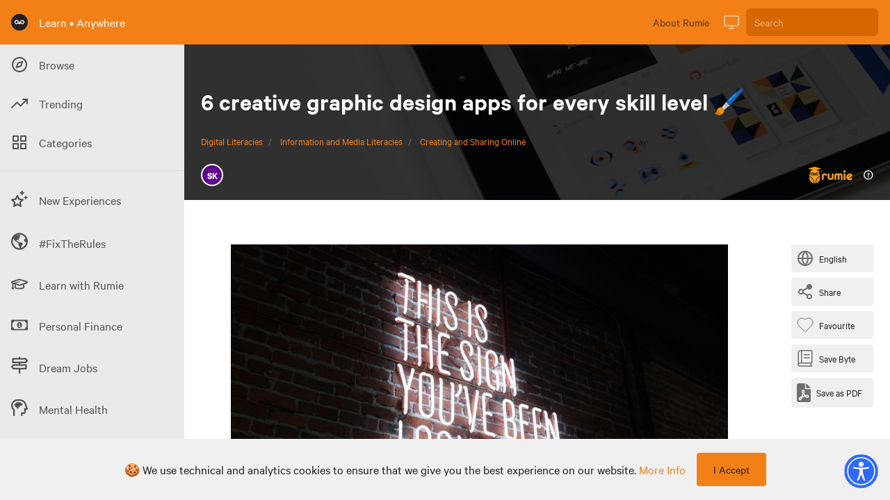

--- FILE ---
content_type: text/html; charset=utf-8
request_url: https://learn.rumie.org/jR/bytes/6-creative-graphic-design-apps-for-every-skill-level/
body_size: 56650
content:
<!doctype html>
<html data-n-head-ssr lang="en" data-n-head="%7B%22lang%22:%7B%22ssr%22:%22en%22%7D%7D">
  <head >
    <title>6 Creative Graphic Design Apps for Every Skill Level 🖌️</title><meta data-n-head="ssr" name="viewport" content="width=device-width, initial-scale=1"><meta data-n-head="ssr" name="og:site_name" content="Rumie"><meta data-n-head="ssr" name="og:type" content="article"><meta data-n-head="ssr" data-hid="charset" charset="utf-8"><meta data-n-head="ssr" data-hid="mobile-web-app-capable" name="mobile-web-app-capable" content="yes"><meta data-n-head="ssr" data-hid="apple-mobile-web-app-title" name="apple-mobile-web-app-title" content="rumie-learn"><meta data-n-head="ssr" data-hid="author" name="author" content="Jilson Thomas"><meta data-n-head="ssr" data-hid="og:title" property="og:title" content="6 creative graphic design apps for every skill level 🖌️"><meta data-n-head="ssr" data-hid="description" name="description" content="Discover 6 of the best graphic design apps from amateur to expert."><meta data-n-head="ssr" data-hid="og:description" property="og:description" content="Discover 6 of the best graphic design apps from amateur to expert."><meta data-n-head="ssr" property="og:image" content="https://firebasestorage.googleapis.com/v0/b/learning-dev-89518.appspot.com/o/images%2F65887fe0-b7db-11ef-9eca-09bbebf358dc.jpeg?alt=media"><meta data-n-head="ssr" property="og:type" content="website"><meta data-n-head="ssr" property="og:url" content="https://learn.rumie.org/jR/bytes/6-creative-graphic-design-apps-for-every-skill-level/"><meta data-n-head="ssr" name="twitter:site" content="@RumieLearn"><meta data-n-head="ssr" name="twitter:description" content="Discover 6 of the best graphic design apps from amateur to expert."><meta data-n-head="ssr" name="twitter:creator" content="@RumieLearn"><meta data-n-head="ssr" name="twitter:title" content="6 creative graphic design apps for every skill level 🖌️ - Rumie"><meta data-n-head="ssr" name="twitter:card" content="summary"><meta data-n-head="ssr" name="twitter:image" content="https://firebasestorage.googleapis.com/v0/b/learning-dev-89518.appspot.com/o/images%2F65887fe0-b7db-11ef-9eca-09bbebf358dc.jpeg?alt=media"><meta data-n-head="ssr" name="keywords" content="graphic design apps"><link data-n-head="ssr" rel="icon" type="image/x-icon" href="/favicon.ico"><link data-n-head="ssr" data-hid="shortcut-icon" rel="shortcut icon" href="/_nuxt/icons/icon_64x64.629946.png"><link data-n-head="ssr" data-hid="apple-touch-icon" rel="apple-touch-icon" href="/_nuxt/icons/icon_512x512.629946.png" sizes="512x512"><link data-n-head="ssr" rel="manifest" href="/_nuxt/manifest.00031fca.json" data-hid="manifest"><link data-n-head="ssr" rel="alternate" hreflang="x-default" href="https://learn.rumie.org/jR/bytes/6-creative-graphic-design-apps-for-every-skill-level/"><link data-n-head="ssr" rel="canonical" href="https://learn.rumie.org/jR/bytes/6-creative-graphic-design-apps-for-every-skill-level/"><link data-n-head="ssr" rel="amphtml" href="https://learn.rumie.org/jR/bytes/6-creative-graphic-design-apps-for-every-skill-level/amp"><script data-n-head="ssr" async src="https://cdn.onesignal.com/sdks/OneSignalSDK.js" data-hid="onesignal"></script><script data-n-head="ssr" type="application/ld+json">{"@context":"https://schema.org","@type":"FAQPage","mainEntity":[{"@type":"Question","name":"You want to create a low budget ad for your cupcake business. You are totally new to graphic design and can&#x27;t draw to save your life. You also can&#x27;t afford to hire a professional graphic designer. Which apps do you think would be most helpful to you? ","acceptedAnswer":{"@type":"Answer","text":"Adobe Photoshop Express, Canva"}}]}</script><script data-n-head="ssr" type="application/ld+json">{"@context":"https://schema.org","@type":"Article","headline":"6 creative graphic design apps for every skill level 🖌️","datePublished":"2024-12-11T16:17:18.000Z","dateModified":"2024-12-11T16:17:21.000Z","image":"https://firebasestorage.googleapis.com/v0/b/learning-dev-89518.appspot.com/o/images%2F65887fe0-b7db-11ef-9eca-09bbebf358dc.jpeg?alt=media","author":[{"@type":"Person","name":"Sonia Kernan","url":"https://learn.rumie.org/jR/authors/sonia-kernan-fyinn","jobTitle":"Instructional Designer ","description":"Hi there! I&#x27;m currently searching for a full-time job as an Instructional Designer/eLearning Developer. I live in Edmonton, Alberta, Canada, and hold a Bachelor&#x27;s degree in Psychology from Concordia University in Montreal and a Bachelor&#x27;s in Education from UBC in Vancouver.","sameAs":["https://www.linkedin.com/in/sonia-kernan-4096b81a5a","idfolio.ca"],"honorificSuffix":"BA., BEd.","knowsAbout":["instructional design","illustrating/drawing","cats","health"],"alumniOf":[{"@type":"Organization","name":"Concordia University"},{"@type":"Organization","name":"UBC"}]}],"description":"Discover 6 of the best graphic design apps from amateur to expert.","mainEntityOfPage":{"@type":"WebPage","@id":"https://learn.rumie.org/jR/bytes/6-creative-graphic-design-apps-for-every-skill-level","name":"6 creative graphic design apps for every skill level 🖌️","breadcrumb":{"@type":"BreadcrumbList","itemListElement":[{"@type":"ListItem","position":1,"item":{"@type":"Thing","@id":"https://learn.rumie.org/jR/categories/digital-literacies","name":"Digital Literacies"}},{"@type":"ListItem","position":2,"item":{"@type":"Thing","@id":"https://learn.rumie.org/jR/topics/information-and-media-literacies","name":"Information and Media Literacies"}},{"@type":"ListItem","position":3,"item":{"@type":"Thing","@id":"https://learn.rumie.org/jR/themes/creating-and-sharing-online","name":"Creating and Sharing Online"}}]}},"publisher":{"@type":"Organization","name":"Rumie","url":"https://learn.rumie.org/","publishingPrinciples":"https://learn.rumie.org/jR/editorial-policy","sameAs":["https://about.rumie.org/","https://www.linkedin.com/company/the-rumie-initiative/","https://www.tiktok.com/@rumielearn","https://twitter.com/rumielearn","https://www.instagram.com/rumielearn/","https://www.facebook.com/rumielearn","https://www.youtube.com/@RumieLearn","https://en.wikipedia.org/wiki/The_Rumie_Initiative"],"brand":{"@type":"Brand","name":"Rumie"},"logo":{"@type":"ImageObject","url":"https://firebasestorage.googleapis.com/v0/b/learning-dev-89518.appspot.com/o/flamelink%2Fmedia%2FxtZFSaPwxZFBaASwwCXQ_Rumie%20-%20Horizontal%20Logo%20-%20Orange.png?alt=media"}}}</script><link rel="preload" href="/_nuxt/c16401c.js" as="script"><link rel="preload" href="/_nuxt/0a5dd0e.js" as="script"><link rel="preload" href="/_nuxt/3ebfaca.js" as="script"><link rel="preload" href="/_nuxt/5a7cf6c.js" as="script"><link rel="preload" href="/_nuxt/5565735.js" as="script"><link rel="preload" href="/_nuxt/940b094.js" as="script"><link rel="preload" href="/_nuxt/7985992.js" as="script"><link rel="preload" href="/_nuxt/37fee25.js" as="script"><link rel="preload" href="/_nuxt/54866bb.js" as="script"><style data-vue-ssr-id="00122704:0 d706d280:0 75842450:0 25dd8bd6:0 6c784720:0 c6bc2374:0 4c6dac46:0 32fb9ad0:0 073ad22a:0">.svg-inline--fa,svg:not(:root).svg-inline--fa{overflow:visible}.svg-inline--fa{display:inline-block;font-size:inherit;height:1em;vertical-align:-.125em}.svg-inline--fa.fa-w-14{width:.875em}.svg-inline--fa.fa-w-16{width:1em}.fa-1x{font-size:1em}@keyframes fa-spin{0%{-webkit-transform:rotate(0deg);transform:rotate(0deg)}to{-webkit-transform:rotate(1turn);transform:rotate(1turn)}}
/*! normalize.css v8.0.1 | MIT License | github.com/necolas/normalize.css */html{line-height:1.15;-webkit-text-size-adjust:100%}body{margin:0}main{display:block}h1{font-size:2em;margin:.67em 0}hr{box-sizing:content-box;height:0;overflow:visible}pre{font-family:monospace,monospace;font-size:1em}a{background-color:transparent}abbr[title]{border-bottom:none;text-decoration:underline;text-decoration:underline dotted}b,strong{font-weight:bolder}code,kbd,samp{font-family:monospace,monospace;font-size:1em}small{font-size:80%}sub,sup{font-size:75%;line-height:0;position:relative;vertical-align:baseline}sub{bottom:-.25em}sup{top:-.5em}img{border-style:none}button,input,optgroup,select,textarea{font-family:inherit;font-size:100%;line-height:1.15;margin:0}button,input{overflow:visible}button,select{text-transform:none}[type=button],[type=reset],[type=submit],button{-webkit-appearance:button}[type=button]::-moz-focus-inner,[type=reset]::-moz-focus-inner,[type=submit]::-moz-focus-inner,button::-moz-focus-inner{border-style:none;padding:0}[type=button]:-moz-focusring,[type=reset]:-moz-focusring,[type=submit]:-moz-focusring,button:-moz-focusring{outline:1px dotted ButtonText}fieldset{padding:.35em .75em .625em}legend{box-sizing:border-box;color:inherit;display:table;max-width:100%;padding:0;white-space:normal}progress{vertical-align:baseline}textarea{overflow:auto}[type=checkbox],[type=radio]{box-sizing:border-box;padding:0}[type=number]::-webkit-inner-spin-button,[type=number]::-webkit-outer-spin-button{height:auto}[type=search]{-webkit-appearance:textfield;outline-offset:-2px}[type=search]::-webkit-search-decoration{-webkit-appearance:none}::-webkit-file-upload-button{-webkit-appearance:button;font:inherit}details{display:block}summary{display:list-item}[hidden],template{display:none}blockquote,dd,dl,figure,h1,h2,h3,h4,h5,h6,hr,p,pre{margin:0}button{background-color:transparent;background-image:none}button:focus{outline:1px dotted;outline:5px auto -webkit-focus-ring-color}fieldset,ol,ul{margin:0;padding:0}ol,ul{list-style:none}html{font-family:system-ui,-apple-system,BlinkMacSystemFont,"Segoe UI",Roboto,"Helvetica Neue",Arial,"Noto Sans",sans-serif,"Apple Color Emoji","Segoe UI Emoji","Segoe UI Symbol","Noto Color Emoji";line-height:1.5}*,:after,:before{box-sizing:border-box;border:0 solid var(--color-bg-default)}hr{border-top-width:1px}img{border-style:solid}textarea{resize:vertical}input::placeholder,textarea::placeholder{color:#a0aec0}[role=button],button{cursor:pointer}table{border-collapse:collapse}h1,h2,h3,h4,h5,h6{font-size:inherit;font-weight:inherit}a{color:inherit;text-decoration:inherit}button,input,optgroup,select,textarea{padding:0;line-height:inherit;color:inherit}code,kbd,pre,samp{font-family:Menlo,Monaco,Consolas,"Liberation Mono","Courier New",monospace}audio,canvas,embed,iframe,img,object,svg,video{display:block;vertical-align:middle}img,video{max-width:100%;height:auto}.container{width:100%}@media (min-width:370px){.container{max-width:370px}}@media (min-width:640px){.container{max-width:640px}}@media (min-width:768px){.container{max-width:768px}}@media (min-width:1024px){.container{max-width:1024px}}@media (min-width:1280px){.container{max-width:1280px}}.form-input{appearance:none;background-color:#fff;border-color:#e2e8f0;border-width:1px;border-radius:.25rem;padding:.5rem .75rem;font-size:1rem;line-height:1.5}.form-input::placeholder{color:#a0aec0;opacity:1}.form-input:focus{outline:none;box-shadow:0 0 0 3px rgba(66,153,225,.5);border-color:#63b3ed}.form-textarea{appearance:none;background-color:#fff;border-color:#e2e8f0;border-width:1px;border-radius:.25rem;padding:.5rem .75rem;font-size:1rem;line-height:1.5}.form-textarea::placeholder{color:#a0aec0;opacity:1}.form-textarea:focus{outline:none;box-shadow:0 0 0 3px rgba(66,153,225,.5);border-color:#63b3ed}.form-multiselect{appearance:none;background-color:#fff;border-color:#e2e8f0;border-width:1px;border-radius:.25rem;padding:.5rem .75rem;font-size:1rem;line-height:1.5}.form-multiselect:focus{outline:none;box-shadow:0 0 0 3px rgba(66,153,225,.5);border-color:#63b3ed}.form-select{background-image:url("data:image/svg+xml;charset=utf-8,%3Csvg xmlns='http://www.w3.org/2000/svg' viewBox='0 0 24 24' fill='%23a0aec0'%3E%3Cpath d='M15.3 9.3a1 1 0 011.4 1.4l-4 4a1 1 0 01-1.4 0l-4-4a1 1 0 011.4-1.4l3.3 3.29 3.3-3.3z'/%3E%3C/svg%3E");appearance:none;color-adjust:exact;background-repeat:no-repeat;background-color:var(--color-bg-background);border-color:var(--color-bg-inverse);border-width:1px;border-radius:.25rem;padding:.5rem 2.5rem .5rem .75rem;font-size:1rem;line-height:1.5;background-position:right .5rem center;background-size:1.5em 1.5em}.form-select::-ms-expand{color:#a0aec0;border:none}@media not print{.form-select::-ms-expand{display:none}}@media print and (-ms-high-contrast:active),print and (-ms-high-contrast:none){.form-select{padding-right:.75rem}}.form-select:focus{outline:none;box-shadow:0 0 0 3px rgba(66,153,225,.5);border-color:#63b3ed}.form-checkbox:checked{background-image:url("data:image/svg+xml;charset=utf-8,%3Csvg viewBox='0 0 16 16' fill='%23fff' xmlns='http://www.w3.org/2000/svg'%3E%3Cpath d='M5.707 7.293a1 1 0 00-1.414 1.414l2 2a1 1 0 001.414 0l4-4a1 1 0 00-1.414-1.414L7 8.586 5.707 7.293z'/%3E%3C/svg%3E");border-color:transparent;background-color:currentColor;background-size:100% 100%;background-position:50%;background-repeat:no-repeat}@media not print{.form-checkbox::-ms-check{border-width:1px;color:transparent;background:inherit;border-color:inherit;border-radius:inherit}}.form-checkbox{appearance:none;color-adjust:exact;display:inline-block;vertical-align:middle;background-origin:border-box;user-select:none;flex-shrink:0;height:1em;width:1em;color:#4299e1;background-color:var(--color-bg-background);border-color:var(--color-bg-inverse);border-width:1px;border-radius:.25rem}.form-checkbox:focus{outline:none;box-shadow:0 0 0 3px rgba(66,153,225,.5);border-color:#63b3ed}.form-radio:checked{background-image:url("data:image/svg+xml;charset=utf-8,%3Csvg viewBox='0 0 16 16' fill='%23fff' xmlns='http://www.w3.org/2000/svg'%3E%3Ccircle cx='8' cy='8' r='3'/%3E%3C/svg%3E");border-color:transparent;background-color:currentColor;background-size:100% 100%;background-position:50%;background-repeat:no-repeat}@media not print{.form-radio::-ms-check{border-width:1px;color:transparent;background:inherit;border-color:inherit;border-radius:inherit}}.form-radio{appearance:none;color-adjust:exact;display:inline-block;vertical-align:middle;background-origin:border-box;user-select:none;flex-shrink:0;border-radius:100%;height:1em;width:1em;color:#4299e1;background-color:#fff;border-color:#e2e8f0;border-width:1px}.form-radio:focus{outline:none;box-shadow:0 0 0 3px rgba(66,153,225,.5);border-color:#63b3ed}.prose{color:var(--color-text-default-soft);max-width:65ch}.prose [class~=lead]{color:#4a5568;font-size:1.25em;line-height:1.6;margin-top:1.2em;margin-bottom:1.2em}.prose a{color:var(--color-text-primary);text-decoration:no-underline}.prose a:hover{color:var(--color-text-primary-hover)}.prose strong{color:var(--color-text-default);font-weight:600}.prose ol{counter-reset:list-counter;margin-top:1.25em;margin-bottom:1.25em}.prose ol li{margin-top:.2em;margin-bottom:.2em}.prose ol li p{margin-top:.1em;margin-bottom:.1em}.prose ol>li{position:relative;counter-increment:list-counter;padding-left:1.75em}.prose ol>li:before{content:counter(list-counter) ".";position:absolute;font-weight:400;color:#718096}.prose ul>li{position:relative;padding-left:1.75em}.prose ul>li:before{content:"";position:absolute;background-color:#cbd5e0;border-radius:50%;width:.375em;height:.375em;top:.6875em;left:.25em}.prose hr{border-color:#e2e8f0;border-top-width:1px;margin-top:3em;margin-bottom:3em}.prose blockquote{font-weight:500;font-style:italic;color:#1a202c;border-left-width:.25rem;border-left-color:#e2e8f0;quotes:"\201C""\201D""\2018""\2019";margin-top:1.6em;margin-bottom:1.6em;padding-left:1em}.prose blockquote p:first-of-type:before{content:open-quote}.prose blockquote p:last-of-type:after{content:close-quote}.prose h1{font-size:2.25em;margin-top:0;margin-bottom:.8888889em;line-height:1.1111111}.prose h1,.prose h2{color:var(--color-text-default);font-weight:600}.prose h2{font-size:1.5em;margin-top:2em;margin-bottom:1em;line-height:1.3333333}.prose h3{color:var(--color-text-default);font-weight:600;font-size:1.25em;margin-top:1.6em;margin-bottom:.6em;line-height:1.6}.prose h4{color:#1a202c;font-weight:600;margin-top:1.5em;margin-bottom:.5em;line-height:1.5}.prose figure figcaption{color:#718096;font-size:.875em;line-height:1.4285714;margin-top:.8571429em}.prose code{color:#1a202c;font-weight:600;font-size:.875em}.prose code:after,.prose code:before{content:"`"}.prose pre{color:#e2e8f0;background-color:#2d3748;overflow-x:auto;font-size:.875em;line-height:1.7142857;margin-top:1.7142857em;margin-bottom:1.7142857em;border-radius:.375rem;padding:.8571429em 1.1428571em}.prose pre code{background-color:transparent;border-width:0;border-radius:0;padding:0;font-weight:400;color:inherit;font-size:inherit;font-family:inherit;line-height:inherit}.prose pre code:after,.prose pre code:before{content:""}.prose table{width:100%;table-layout:auto;text-align:left;margin-top:2em;margin-bottom:2em;font-size:.875em;line-height:1.7142857}.prose thead{color:#1a202c;font-weight:600;border-bottom-width:1px;border-bottom-color:#cbd5e0}.prose thead th{vertical-align:bottom;padding-right:.5714286em;padding-bottom:.5714286em;padding-left:.5714286em}.prose tbody tr{border-bottom-width:1px;border-bottom-color:#e2e8f0}.prose tbody tr:last-child{border-bottom-width:0}.prose tbody td{vertical-align:top;padding:.5714286em}.prose{font-size:1rem;line-height:1.75}.prose p{margin-top:1.25em;margin-bottom:1.25em;color:var(--color-text-default-soft);font-weight:400;line-height:1.6em}.prose p img{margin-bottom:1em}.prose img{margin-top:0;margin-bottom:0}.prose figure,.prose video{margin-top:2em;margin-bottom:2em}.prose figure figcaption{color:var(--color-text-default-soft);font-size:.7em}.prose figure a{font-size:.7em}.prose figure>*{margin-top:0;margin-bottom:0}.prose h2 code{font-size:.875em}.prose h3 code{font-size:.9em}.prose ul{margin-top:1.25em;margin-bottom:1.25em}.prose ul li{margin-top:.2em;margin-bottom:.2em}.prose ul li p{margin-top:.3em;margin-bottom:.3em}.prose li{margin-top:.5em;margin-bottom:.5em}.prose ol>li:before{left:0}.prose>ul>li p{margin-top:.75em;margin-bottom:.75em}.prose>ul>li>:first-child{margin-top:1.25em}.prose>ul>li>:last-child{margin-bottom:1.25em}.prose>ol>li>:first-child{margin-top:1.25em}.prose>ol>li>:last-child{margin-bottom:1.25em}.prose ol ol,.prose ol ul,.prose ul ol,.prose ul ul{margin-top:.75em;margin-bottom:.75em}.prose h2+*,.prose h3+*,.prose h4+*,.prose hr+*{margin-top:0}.prose thead th:first-child{padding-left:0}.prose thead th:last-child{padding-right:0}.prose tbody td:first-child{padding-left:0}.prose tbody td:last-child{padding-right:0}.prose>:first-child{margin-top:0}.prose>:last-child{margin-bottom:0}.prose iframe{margin-top:1em}.prose-sm{font-size:.875rem;line-height:1.7142857}.prose-sm p{margin-top:1.1428571em;margin-bottom:1.1428571em}.prose-sm [class~=lead]{font-size:1.2857143em;line-height:1.5555556;margin-top:.8888889em;margin-bottom:.8888889em}.prose-sm blockquote{margin-top:1.3333333em;margin-bottom:1.3333333em;padding-left:1.1111111em}.prose-sm h1{font-size:2.1428571em;margin-top:0;margin-bottom:.8em;line-height:1.2}.prose-sm h2{font-size:1.4285714em;margin-top:.5em;margin-bottom:.5em;line-height:1.4}.prose-sm h3{font-size:1.2857143em;margin-top:1.5555556em;margin-bottom:.4444444em;line-height:1.5555556}.prose-sm h4{margin-top:1.4285714em;margin-bottom:.5714286em;line-height:1.4285714}.prose-sm figure,.prose-sm img,.prose-sm video{margin-top:1.7142857em;margin-bottom:1.7142857em}.prose-sm figure>*{margin-top:0;margin-bottom:0}.prose-sm figure figcaption{font-size:.8571429em;line-height:1.3333333;margin-top:.6666667em}.prose-sm code{font-size:.8571429em}.prose-sm h2 code{font-size:.9em}.prose-sm h3 code{font-size:.8888889em}.prose-sm pre{font-size:.8571429em;line-height:1.6666667;margin-top:1.6666667em;margin-bottom:1.6666667em;border-radius:.25rem;padding:.6666667em 1em}.prose-sm ol,.prose-sm ul{margin-top:1.1428571em;margin-bottom:1.1428571em}.prose-sm li{margin-top:.2857143em;margin-bottom:.2857143em}.prose-sm ol>li{padding-left:1.5714286em}.prose-sm ol>li:before{left:0}.prose-sm ul>li{padding-left:1.5714286em}.prose-sm ul>li:before{height:.3571429em;width:.3571429em;top:.67857em;left:.2142857em}.prose-sm>ul>li p{margin-top:.5714286em;margin-bottom:.5714286em}.prose-sm>ul>li>:first-child{margin-top:1.1428571em}.prose-sm>ul>li>:last-child{margin-bottom:1.1428571em}.prose-sm>ol>li>:first-child{margin-top:1.1428571em}.prose-sm>ol>li>:last-child{margin-bottom:1.1428571em}.prose-sm ol ol,.prose-sm ol ul,.prose-sm ul ol,.prose-sm ul ul{margin-top:.5714286em;margin-bottom:.5714286em}.prose-sm hr{margin-top:2.8571429em;margin-bottom:2.8571429em}.prose-sm h2+*,.prose-sm h3+*,.prose-sm h4+*,.prose-sm hr+*{margin-top:0}.prose-sm table{font-size:.8571429em;line-height:1.5}.prose-sm thead th{padding-right:1em;padding-bottom:.6666667em;padding-left:1em}.prose-sm thead th:first-child{padding-left:0}.prose-sm thead th:last-child{padding-right:0}.prose-sm tbody td{padding:.6666667em 1em}.prose-sm tbody td:first-child{padding-left:0}.prose-sm tbody td:last-child{padding-right:0}.prose-sm>:first-child{margin-top:0}.prose-sm>:last-child{margin-bottom:0}.prose-lg{font-size:1.125rem;line-height:1.7777778}.prose-lg p{margin-top:1.3333333em;margin-bottom:1.3333333em}.prose-lg [class~=lead]{font-size:1.2222222em;line-height:1.4545455;margin-top:1.0909091em;margin-bottom:1.0909091em}.prose-lg blockquote{margin-top:1.6666667em;margin-bottom:1.6666667em;padding-left:1em}.prose-lg h1{font-size:2.6666667em;margin-top:0;margin-bottom:.8333333em;line-height:1}.prose-lg h2{font-size:1.6666667em;margin-top:1.8666667em;margin-bottom:1.0666667em;line-height:1.3333333}.prose-lg h3{font-size:1.3333333em;margin-top:1.6666667em;margin-bottom:.6666667em;line-height:1.5}.prose-lg h4{margin-top:1.7777778em;margin-bottom:.4444444em;line-height:1.5555556}.prose-lg figure,.prose-lg img,.prose-lg video{margin-top:1.7777778em;margin-bottom:1.7777778em}.prose-lg figure>*{margin-top:0;margin-bottom:0}.prose-lg figure figcaption{font-size:.8888889em;line-height:1.5;margin-top:1em}.prose-lg code{font-size:.8888889em}.prose-lg h2 code{font-size:.8666667em}.prose-lg h3 code{font-size:.875em}.prose-lg pre{font-size:.8888889em;line-height:1.75;margin-top:2em;margin-bottom:2em;border-radius:.375rem;padding:1em 1.5em}.prose-lg ol,.prose-lg ul{margin-top:1.3333333em;margin-bottom:1.3333333em}.prose-lg li{margin-top:.6666667em;margin-bottom:.6666667em}.prose-lg ol>li{padding-left:1.6666667em}.prose-lg ol>li:before{left:0}.prose-lg ul>li{padding-left:1.6666667em}.prose-lg ul>li:before{width:.3333333em;height:.3333333em;top:.72222em;left:.2222222em}.prose-lg>ul>li p{margin-top:.8888889em;margin-bottom:.8888889em}.prose-lg>ul>li>:first-child{margin-top:1.3333333em}.prose-lg>ul>li>:last-child{margin-bottom:1.3333333em}.prose-lg>ol>li>:first-child{margin-top:1.3333333em}.prose-lg>ol>li>:last-child{margin-bottom:1.3333333em}.prose-lg ol ol,.prose-lg ol ul,.prose-lg ul ol,.prose-lg ul ul{margin-top:.8888889em;margin-bottom:.8888889em}.prose-lg hr{margin-top:3.1111111em;margin-bottom:3.1111111em}.prose-lg h2+*,.prose-lg h3+*,.prose-lg h4+*,.prose-lg hr+*{margin-top:0}.prose-lg table{font-size:.8888889em;line-height:1.5}.prose-lg thead th{padding-right:.75em;padding-bottom:.75em;padding-left:.75em}.prose-lg thead th:first-child{padding-left:0}.prose-lg thead th:last-child{padding-right:0}.prose-lg tbody td{padding:.75em}.prose-lg tbody td:first-child{padding-left:0}.prose-lg tbody td:last-child{padding-right:0}.prose-lg>:first-child{margin-top:0}.prose-lg>:last-child{margin-bottom:0}.prose-xl{font-size:1.25rem;line-height:1.8}.prose-xl p{margin-top:1.2em;margin-bottom:1.2em}.prose-xl [class~=lead]{font-size:1.2em;line-height:1.5;margin-top:1em;margin-bottom:1em}.prose-xl blockquote{margin-top:1.6em;margin-bottom:1.6em;padding-left:1.0666667em}.prose-xl h1{font-size:2.8em;margin-top:0;margin-bottom:.8571429em;line-height:1}.prose-xl h2{font-size:1.8em;margin-top:1.5555556em;margin-bottom:.8888889em;line-height:1.1111111}.prose-xl h3{font-size:1.5em;margin-top:1.6em;margin-bottom:.6666667em;line-height:1.3333333}.prose-xl h4{margin-top:1.8em;margin-bottom:.6em;line-height:1.6}.prose-xl figure,.prose-xl img,.prose-xl video{margin-top:2em;margin-bottom:2em}.prose-xl figure figcaption{color:var(--color-text-default-soft);font-size:.7em!important}.prose-xl figure a{font-size:.7em!important}.prose-xl figure p{margin-top:1em;margin-bottom:1em}.prose-xl figure>*{margin-top:0;margin-bottom:0}.prose-xl figure figcaption{font-size:.9em;line-height:1.5555556;margin-top:1em}.prose-xl code{font-size:.9em}.prose-xl h2 code{font-size:.8611111em}.prose-xl h3 code,.prose-xl pre{font-size:.9em}.prose-xl pre{line-height:1.7777778;margin-top:2em;margin-bottom:2em;border-radius:.5rem;padding:1.1111111em 1.3333333em}.prose-xl ol,.prose-xl ul{margin-top:1.2em;margin-bottom:1.2em}.prose-xl li{margin-top:.6em;margin-bottom:.6em}.prose-xl ol>li{padding-left:1.8em}.prose-xl ol>li:before{left:0}.prose-xl ul>li{padding-left:1.8em}.prose-xl ul>li:before{width:.35em;height:.35em;top:.725em;left:.25em}.prose-xl>ul>li p{margin-top:.8em;margin-bottom:.8em}.prose-xl>ul>li>:first-child{margin-top:1.2em}.prose-xl>ul>li>:last-child{margin-bottom:1.2em}.prose-xl>ol>li>:first-child{margin-top:1.2em}.prose-xl>ol>li>:last-child{margin-bottom:1.2em}.prose-xl ol ol,.prose-xl ol ul,.prose-xl ul ol,.prose-xl ul ul{margin-top:.8em;margin-bottom:.8em}.prose-xl hr{margin-top:2.8em;margin-bottom:2.8em}.prose-xl h2+*,.prose-xl h3+*,.prose-xl h4+*,.prose-xl hr+*{margin-top:0}.prose-xl table{font-size:.9em;line-height:1.5555556}.prose-xl thead th{padding-right:.6666667em;padding-bottom:.8888889em;padding-left:.6666667em}.prose-xl thead th:first-child{padding-left:0}.prose-xl thead th:last-child{padding-right:0}.prose-xl tbody td{padding:.8888889em .6666667em}.prose-xl tbody td:first-child{padding-left:0}.prose-xl tbody td:last-child{padding-right:0}.prose-xl>:first-child{margin-top:0}.prose-xl>:last-child{margin-bottom:0}.prose-2xl{font-size:1.5rem;line-height:1.6666667}.prose-2xl p{margin-top:1.3333333em;margin-bottom:1.3333333em}.prose-2xl [class~=lead]{font-size:1.25em;line-height:1.4666667;margin-top:1.0666667em;margin-bottom:1.0666667em}.prose-2xl blockquote{margin-top:1.7777778em;margin-bottom:1.7777778em;padding-left:1.1111111em}.prose-2xl h1{font-size:2.6666667em;margin-top:0;margin-bottom:.875em;line-height:1}.prose-2xl h2{font-size:2em;margin-top:1.5em;margin-bottom:.8333333em;line-height:1.0833333}.prose-2xl h3{font-size:1.5em;margin-top:1.5555556em;margin-bottom:.6666667em;line-height:1.2222222}.prose-2xl h4{margin-top:1.6666667em;margin-bottom:.6666667em;line-height:1.5}.prose-2xl figure,.prose-2xl img,.prose-2xl video{margin-top:2em;margin-bottom:2em}.prose-2xl figure>*{margin-top:0;margin-bottom:0}.prose-2xl figure figcaption{font-size:.8333333em;line-height:1.6;margin-top:1em}.prose-2xl code{font-size:.8333333em}.prose-2xl h2 code{font-size:.875em}.prose-2xl h3 code{font-size:.8888889em}.prose-2xl pre{font-size:.8333333em;line-height:1.8;margin-top:2em;margin-bottom:2em;border-radius:.5rem;padding:1.2em 1.6em}.prose-2xl ol,.prose-2xl ul{margin-top:1.3333333em;margin-bottom:1.3333333em}.prose-2xl li{margin-top:.5em;margin-bottom:.5em}.prose-2xl ol>li{padding-left:1.6666667em}.prose-2xl ol>li:before{left:0}.prose-2xl ul>li{padding-left:1.6666667em}.prose-2xl ul>li:before{width:.3333333em;height:.3333333em;top:.66667em;left:.25em}.prose-2xl>ul>li p{margin-top:.8333333em;margin-bottom:.8333333em}.prose-2xl>ul>li>:first-child{margin-top:1.3333333em}.prose-2xl>ul>li>:last-child{margin-bottom:1.3333333em}.prose-2xl>ol>li>:first-child{margin-top:1.3333333em}.prose-2xl>ol>li>:last-child{margin-bottom:1.3333333em}.prose-2xl ol ol,.prose-2xl ol ul,.prose-2xl ul ol,.prose-2xl ul ul{margin-top:.6666667em;margin-bottom:.6666667em}.prose-2xl hr{margin-top:3em;margin-bottom:3em}.prose-2xl h2+*,.prose-2xl h3+*,.prose-2xl h4+*,.prose-2xl hr+*{margin-top:0}.prose-2xl table{font-size:.8333333em;line-height:1.4}.prose-2xl thead th{padding-right:.6em;padding-bottom:.8em;padding-left:.6em}.prose-2xl thead th:first-child{padding-left:0}.prose-2xl thead th:last-child{padding-right:0}.prose-2xl tbody td{padding:.8em .6em}.prose-2xl tbody td:first-child{padding-left:0}.prose-2xl tbody td:last-child{padding-right:0}.prose-2xl>:first-child{margin-top:0}.prose-2xl>:last-child{margin-bottom:0}.bg-white{--bg-opacity:1;background-color:#fff;background-color:rgba(255,255,255,var(--bg-opacity))}.bg-black{--bg-opacity:1;background-color:#000;background-color:rgba(0,0,0,var(--bg-opacity))}.bg-gray-100{--bg-opacity:1;background-color:#f4f5f7;background-color:rgba(244,245,247,var(--bg-opacity))}.bg-gray-200{--bg-opacity:1;background-color:#e5e7eb;background-color:rgba(229,231,235,var(--bg-opacity))}.bg-gray-700{--bg-opacity:1;background-color:#374151;background-color:rgba(55,65,81,var(--bg-opacity))}.bg-red-500{--bg-opacity:1;background-color:#f05252;background-color:rgba(240,82,82,var(--bg-opacity))}.bg-red-600{--bg-opacity:1;background-color:#e02424;background-color:rgba(224,36,36,var(--bg-opacity))}.bg-green-400{--bg-opacity:1;background-color:#31c48d;background-color:rgba(49,196,141,var(--bg-opacity))}.bg-green-500{--bg-opacity:1;background-color:#0e9f6e;background-color:rgba(14,159,110,var(--bg-opacity))}.bg-blue-500{--bg-opacity:1;background-color:#3f83f8;background-color:rgba(63,131,248,var(--bg-opacity))}.bg-primary{background-color:var(--color-bg-primary)}.bg-primary-hover{background-color:var(--color-bg-primary-hover)}.bg-secondary{background-color:var(--color-bg-secondary)}.bg-default{background-color:var(--color-bg-default)}.bg-info{background-color:var(--color-bg-info)}.bg-inverse{background-color:var(--color-bg-inverse)}.bg-background{background-color:var(--color-bg-background)}.bg-border{background-color:var(--color-bg-border)}.bg-reddit{background-color:var(--color-reddit)}.bg-discord{background-color:var(--color-discord)}.bg-discordLight{background-color:var(--color-discord-light)}.bg-laundryCafeBlack{background-color:var(--color-laundry-cafe-black)}.hover\:bg-red-500:hover{--bg-opacity:1;background-color:#f05252;background-color:rgba(240,82,82,var(--bg-opacity))}.hover\:bg-blue-700:hover{--bg-opacity:1;background-color:#1a56db;background-color:rgba(26,86,219,var(--bg-opacity))}.hover\:bg-primary:hover{background-color:var(--color-bg-primary)}.hover\:bg-primary-hover:hover{background-color:var(--color-bg-primary-hover)}.hover\:bg-secondary-hover:hover{background-color:var(--color-bg-secondary-hover)}.hover\:bg-secondary:hover{background-color:var(--color-bg-secondary)}.hover\:bg-default:hover{background-color:var(--color-bg-default)}.hover\:bg-info:hover{background-color:var(--color-bg-info)}.hover\:bg-inverse:hover{background-color:var(--color-bg-inverse)}.hover\:bg-redditLight:hover{background-color:var(--color-reddit-light)}.hover\:bg-discordLight:hover{background-color:var(--color-discord-light)}.hover\:bg-laundryCafeBlack:hover{background-color:var(--color-laundry-cafe-black)}.focus\:bg-secondary:focus{background-color:var(--color-bg-secondary)}.bg-gradient-to-r{background-image:linear-gradient(90deg,var(--gradient-color-stops))}.from-orange-300{--gradient-from-color:#fdba8c;--gradient-color-stops:var(--gradient-from-color),var(--gradient-to-color,rgba(253,186,140,0))}.from-green-300{--gradient-from-color:#84e1bc;--gradient-color-stops:var(--gradient-from-color),var(--gradient-to-color,rgba(132,225,188,0))}.from-green-500{--gradient-from-color:#0e9f6e;--gradient-color-stops:var(--gradient-from-color),var(--gradient-to-color,rgba(14,159,110,0))}.via-orange-400{--gradient-via-color:#ff8a4c;--gradient-color-stops:var(--gradient-from-color),var(--gradient-via-color),var(--gradient-to-color,rgba(255,138,76,0))}.via-green-400{--gradient-via-color:#31c48d;--gradient-color-stops:var(--gradient-from-color),var(--gradient-via-color),var(--gradient-to-color,rgba(49,196,141,0))}.via-green-700{--gradient-via-color:#046c4e;--gradient-color-stops:var(--gradient-from-color),var(--gradient-via-color),var(--gradient-to-color,rgba(4,108,78,0))}.to-orange-300{--gradient-to-color:#fdba8c}.to-green-300{--gradient-to-color:#84e1bc}.to-green-500{--gradient-to-color:#0e9f6e}.bg-opacity-50{--bg-opacity:0.5}.bg-center{background-position:50%}.bg-cover{background-size:cover}.border-transparent{border-color:transparent}.border-gray-500{--border-opacity:1;border-color:#6b7280;border-color:rgba(107,114,128,var(--border-opacity))}.border-green-500{--border-opacity:1;border-color:#0e9f6e;border-color:rgba(14,159,110,var(--border-opacity))}.border-primary{border-color:var(--color-bg-primary)}.border-secondary{border-color:var(--color-bg-secondary)}.border-inverse{border-color:var(--color-bg-border)}.border-laundryCafeBlack{border-color:var(--color-laundry-cafe-black)}.border-info{border-color:var(--color-border-info)}.border-highlight{border-color:var(--color-border-highlight)}.focus\:border-red-700:focus{--border-opacity:1;border-color:#c81e1e;border-color:rgba(200,30,30,var(--border-opacity))}.focus\:border-blue-300:focus{--border-opacity:1;border-color:#a4cafe;border-color:rgba(164,202,254,var(--border-opacity))}.rounded-sm{border-radius:.125rem}.rounded{border-radius:.25rem}.rounded-md{border-radius:.375rem}.rounded-lg{border-radius:.5rem}.rounded-xl{border-radius:8rem}.rounded-full{border-radius:9999px}.rounded-t-none{border-top-left-radius:0;border-top-right-radius:0}.rounded-b-none{border-bottom-right-radius:0;border-bottom-left-radius:0}.rounded-r-md{border-top-right-radius:.375rem;border-bottom-right-radius:.375rem}.rounded-l-md{border-top-left-radius:.375rem;border-bottom-left-radius:.375rem}.rounded-t-lg{border-top-left-radius:.5rem}.rounded-r-lg,.rounded-t-lg{border-top-right-radius:.5rem}.rounded-b-lg,.rounded-r-lg{border-bottom-right-radius:.5rem}.rounded-b-lg{border-bottom-left-radius:.5rem}.border-none{border-style:none}.border-2{border-width:2px}.border{border-width:1px}.border-l-0{border-left-width:0}.border-r-2{border-right-width:2px}.border-l-2{border-left-width:2px}.border-t-4{border-top-width:4px}.border-r-4{border-right-width:4px}.border-l-4{border-left-width:4px}.border-t{border-top-width:1px}.border-b{border-bottom-width:1px}.border-l{border-left-width:1px}.cursor-default{cursor:default}.cursor-pointer{cursor:pointer}.block{display:block}.inline-block{display:inline-block}.inline{display:inline}.flex{display:flex}.inline-flex{display:inline-flex}.contents{display:contents}.hidden{display:none}.flex-row{flex-direction:row}.flex-col{flex-direction:column}.flex-col-reverse{flex-direction:column-reverse}.flex-wrap{flex-wrap:wrap}.items-start{align-items:flex-start}.items-end{align-items:flex-end}.items-center{align-items:center}.self-start{align-self:flex-start}.self-end{align-self:flex-end}.self-center{align-self:center}.justify-start{justify-content:flex-start}.justify-end{justify-content:flex-end}.justify-center{justify-content:center}.justify-between{justify-content:space-between}.justify-self-center{justify-self:center}.flex-1{flex:1 1 0%}.flex-none{flex:none}.flex-shrink-0{flex-shrink:0}.order-first{order:-9999}.font-thin{font-weight:200}.font-normal{font-weight:400}.font-medium{font-weight:500}.font-semibold{font-weight:600}.font-bold{font-weight:700}.h-0{height:0}.h-1{height:.25rem}.h-2{height:.5rem}.h-3{height:.75rem}.h-4{height:1rem}.h-5{height:1.25rem}.h-6{height:1.5rem}.h-7{height:1.75rem}.h-8{height:2rem}.h-9{height:2.25rem}.h-12{height:3rem}.h-14{height:3.5rem}.h-16{height:4rem}.h-24{height:6rem}.h-32{height:8rem}.h-48{height:12rem}.h-56{height:14rem}.h-64{height:16rem}.h-72{height:18rem}.h-80{height:20rem}.h-auto{height:auto}.h-full{height:100%}.h-screen{height:100vh}.text-xs{font-size:.75rem}.text-sm{font-size:.875rem}.text-base{font-size:1rem}.text-lg{font-size:1.125rem}.text-xl{font-size:1.25rem}.text-2xl{font-size:1.5rem}.text-4xl{font-size:2.25rem}.leading-5{line-height:1.25rem}.leading-6{line-height:1.5rem}.leading-none{line-height:1}.leading-tight{line-height:1.25}.list-disc{list-style-type:disc}.m-1{margin:.25rem}.m-2{margin:.5rem}.m-3{margin:.75rem}.m-10{margin:2.5rem}.m-auto{margin:auto}.my-1{margin-top:.25rem;margin-bottom:.25rem}.mx-2{margin-left:.5rem;margin-right:.5rem}.my-3{margin-top:.75rem;margin-bottom:.75rem}.my-4{margin-top:1rem;margin-bottom:1rem}.mx-4{margin-left:1rem;margin-right:1rem}.mx-6{margin-left:1.5rem;margin-right:1.5rem}.mx-8{margin-left:2rem;margin-right:2rem}.mx-auto{margin-left:auto;margin-right:auto}.-mx-2{margin-left:-.5rem;margin-right:-.5rem}.-my-6{margin-top:-1.5rem;margin-bottom:-1.5rem}.mt-0{margin-top:0}.mr-0{margin-right:0}.ml-0{margin-left:0}.mt-1{margin-top:.25rem}.mr-1{margin-right:.25rem}.mb-1{margin-bottom:.25rem}.ml-1{margin-left:.25rem}.mt-2{margin-top:.5rem}.mr-2{margin-right:.5rem}.mb-2{margin-bottom:.5rem}.ml-2{margin-left:.5rem}.mt-3{margin-top:.75rem}.mb-3{margin-bottom:.75rem}.ml-3{margin-left:.75rem}.mt-4{margin-top:1rem}.mr-4{margin-right:1rem}.mb-4{margin-bottom:1rem}.ml-4{margin-left:1rem}.mt-5{margin-top:1.25rem}.mr-5{margin-right:1.25rem}.ml-5{margin-left:1.25rem}.mt-6{margin-top:1.5rem}.mr-6{margin-right:1.5rem}.mb-6{margin-bottom:1.5rem}.ml-6{margin-left:1.5rem}.mt-7{margin-top:1.75rem}.mb-7{margin-bottom:1.75rem}.mt-8{margin-top:2rem}.mr-8{margin-right:2rem}.mb-8{margin-bottom:2rem}.ml-8{margin-left:2rem}.mt-9{margin-top:2.25rem}.mr-10{margin-right:2.5rem}.ml-10{margin-left:2.5rem}.mt-12{margin-top:3rem}.mb-12{margin-bottom:3rem}.mt-16{margin-top:4rem}.mb-16{margin-bottom:4rem}.mb-28{margin-bottom:7rem}.mr-40{margin-right:10rem}.mt-auto{margin-top:auto}.ml-auto{margin-left:auto}.-mt-14{margin-top:-3.5rem}.-mr-14{margin-right:-3.5rem}.-ml-14{margin-left:-3.5rem}.-mt-36{margin-top:-9rem}.mt-icon{margin-top:.125rem}.-mt-1{margin-top:-.25rem}.-mr-1{margin-right:-.25rem}.-mb-1{margin-bottom:-.25rem}.-ml-1{margin-left:-.25rem}.-mt-2{margin-top:-.5rem}.-mr-2{margin-right:-.5rem}.-ml-2{margin-left:-.5rem}.-mt-3{margin-top:-.75rem}.-ml-3{margin-left:-.75rem}.-mt-4{margin-top:-1rem}.-mt-6{margin-top:-1.5rem}.-mt-8{margin-top:-2rem}.-mr-8{margin-right:-2rem}.-ml-8{margin-left:-2rem}.-mr-9{margin-right:-2.25rem}.-ml-9{margin-left:-2.25rem}.-ml-10{margin-left:-2.5rem}.-mt-16{margin-top:-4rem}.-ml-px{margin-left:-1px}.first\:-mt-10:first-child{margin-top:-2.5rem}.max-h-128{max-height:32em}.max-h-doc{max-height:calc(100vh - 4rem)}.max-w-none{max-width:none}.max-w-xs{max-width:20rem}.max-w-md{max-width:28rem}.max-w-lg{max-width:32rem}.max-w-2xl{max-width:42rem}.max-w-3xl{max-width:48rem}.max-w-screen-md{max-width:768px}.max-w-screen-lg{max-width:1024px}.min-h-screen{min-height:100vh}.min-w-32{min-width:8rem}.object-cover{object-fit:cover}.object-center{object-position:center}.opacity-0{opacity:0}.opacity-25{opacity:.25}.opacity-50{opacity:.5}.opacity-75{opacity:.75}.opacity-100{opacity:1}.hover\:opacity-50:hover{opacity:.5}.hover\:opacity-75:hover{opacity:.75}.hover\:opacity-100:hover{opacity:1}.focus\:outline-none:focus{outline:2px solid transparent;outline-offset:2px}.overflow-hidden{overflow:hidden}.overflow-scroll{overflow:scroll}.overflow-x-auto{overflow-x:auto}.overflow-y-auto{overflow-y:auto}.overflow-x-hidden{overflow-x:hidden}.overflow-y-hidden{overflow-y:hidden}.overflow-x-scroll{overflow-x:scroll}.p-0{padding:0}.p-1{padding:.25rem}.p-2{padding:.5rem}.p-3{padding:.75rem}.p-4{padding:1rem}.p-5{padding:1.25rem}.p-6{padding:1.5rem}.p-12{padding:3rem}.p-16{padding:4rem}.p-icon{padding:.625rem}.py-0{padding-top:0;padding-bottom:0}.px-0{padding-left:0;padding-right:0}.py-1{padding-top:.25rem;padding-bottom:.25rem}.px-1{padding-left:.25rem;padding-right:.25rem}.py-2{padding-top:.5rem;padding-bottom:.5rem}.px-2{padding-left:.5rem;padding-right:.5rem}.py-3{padding-top:.75rem;padding-bottom:.75rem}.px-3{padding-left:.75rem;padding-right:.75rem}.py-4{padding-top:1rem;padding-bottom:1rem}.px-4{padding-left:1rem;padding-right:1rem}.py-5{padding-top:1.25rem;padding-bottom:1.25rem}.px-5{padding-left:1.25rem;padding-right:1.25rem}.py-6{padding-top:1.5rem;padding-bottom:1.5rem}.px-6{padding-left:1.5rem;padding-right:1.5rem}.px-7{padding-left:1.75rem;padding-right:1.75rem}.py-8{padding-top:2rem;padding-bottom:2rem}.px-8{padding-left:2rem;padding-right:2rem}.px-9{padding-left:2.25rem;padding-right:2.25rem}.px-10{padding-left:2.5rem;padding-right:2.5rem}.py-12{padding-top:3rem;padding-bottom:3rem}.px-12{padding-left:3rem;padding-right:3rem}.py-16{padding-top:4rem;padding-bottom:4rem}.px-16{padding-left:4rem;padding-right:4rem}.px-24{padding-left:6rem;padding-right:6rem}.pt-0{padding-top:0}.pb-0{padding-bottom:0}.pl-0{padding-left:0}.pt-1{padding-top:.25rem}.pr-1{padding-right:.25rem}.pb-1{padding-bottom:.25rem}.pl-1{padding-left:.25rem}.pt-2{padding-top:.5rem}.pr-2{padding-right:.5rem}.pb-2{padding-bottom:.5rem}.pl-2{padding-left:.5rem}.pt-3{padding-top:.75rem}.pb-3{padding-bottom:.75rem}.pl-3{padding-left:.75rem}.pt-4{padding-top:1rem}.pr-4{padding-right:1rem}.pb-4{padding-bottom:1rem}.pl-4{padding-left:1rem}.pt-5{padding-top:1.25rem}.pb-5{padding-bottom:1.25rem}.pt-6{padding-top:1.5rem}.pr-6{padding-right:1.5rem}.pb-6{padding-bottom:1.5rem}.pl-6{padding-left:1.5rem}.pt-8{padding-top:2rem}.pr-8{padding-right:2rem}.pb-8{padding-bottom:2rem}.pl-8{padding-left:2rem}.pb-10{padding-bottom:2.5rem}.pt-12{padding-top:3rem}.pr-12{padding-right:3rem}.pl-12{padding-left:3rem}.pt-16{padding-top:4rem}.pt-20{padding-top:5rem}.pb-20{padding-bottom:5rem}.placeholder-white::placeholder{--placeholder-opacity:1;color:#fff;color:rgba(255,255,255,var(--placeholder-opacity))}.placeholder-default-soft::placeholder{color:var(--color-text-default-soft)}.placeholder-opacity-50::placeholder{--placeholder-opacity:0.5}.pointer-events-none{pointer-events:none}.pointer-events-auto{pointer-events:auto}.fixed{position:fixed}.absolute{position:absolute}.relative{position:relative}.sticky{position:sticky}.inset-0{top:0;bottom:0}.inset-0,.inset-x-0{right:0;left:0}.inset-y-1\/4{top:25%;bottom:25%}.top-0{top:0}.right-0{right:0}.bottom-0{bottom:0}.left-0{left:0}.right-1{right:.25rem}.top-2{top:.5rem}.right-2{right:.5rem}.left-2{left:.5rem}.right-3{right:.75rem}.bottom-3{bottom:.75rem}.left-3{left:.75rem}.top-4{top:1rem}.right-4{right:1rem}.bottom-4{bottom:1rem}.left-4{left:1rem}.right-5{right:1.25rem}.bottom-5{bottom:1.25rem}.left-5{left:1.25rem}.top-6{top:1.5rem}.bottom-6{bottom:1.5rem}.top-7{top:1.75rem}.right-7{right:1.75rem}.bottom-7{bottom:1.75rem}.left-7{left:1.75rem}.top-8{top:2rem}.right-8{right:2rem}.bottom-8{bottom:2rem}.left-8{left:2rem}.top-9{top:2.25rem}.top-10{top:2.5rem}.right-10{right:2.5rem}.top-11{top:2.75rem}.top-12{top:3rem}.top-14{top:3.5rem}.bottom-15{bottom:3.75rem}.top-20{top:5rem}.right-28{right:7rem}.bottom-28{bottom:7rem}.right-32{right:8rem}.bottom-32{bottom:8rem}.bottom-36{bottom:9rem}.right-72{right:18rem}.left-72{left:18rem}.right-auto{right:auto}.shadow-xs{box-shadow:0 0 0 1px rgba(0,0,0,.05)}.shadow-sm{box-shadow:0 1px 2px 0 rgba(0,0,0,.05)}.shadow{box-shadow:0 1px 3px 0 rgba(0,0,0,.1),0 1px 2px 0 rgba(0,0,0,.06)}.shadow-md{box-shadow:0 4px 6px -1px rgba(0,0,0,.1),0 2px 4px -1px rgba(0,0,0,.06)}.shadow-lg{box-shadow:0 10px 15px -3px rgba(0,0,0,.1),0 4px 6px -2px rgba(0,0,0,.05)}.shadow-xl{box-shadow:0 20px 25px -5px rgba(0,0,0,.1),0 10px 10px -5px rgba(0,0,0,.04)}.shadow-2xl{box-shadow:0 25px 50px -12px rgba(0,0,0,.25)}.hover\:shadow-lg:hover{box-shadow:0 10px 15px -3px rgba(0,0,0,.1),0 4px 6px -2px rgba(0,0,0,.05)}.focus\:shadow-outline:focus{box-shadow:0 0 0 3px rgba(118,169,250,.45)}.focus\:shadow-outline-blue:focus{box-shadow:0 0 0 3px rgba(164,202,254,.45)}.focus\:shadow-outline-red:focus{box-shadow:0 0 0 3px rgba(248,180,180,.45)}.fill-current,.hover\:fill-current:hover{fill:currentColor}.stroke-current{stroke:currentColor}.stroke-2{stroke-width:2}.text-left{text-align:left}.text-center{text-align:center}.text-right{text-align:right}.text-white{--text-opacity:1;color:#fff;color:rgba(255,255,255,var(--text-opacity))}.text-black{--text-opacity:1;color:#000;color:rgba(0,0,0,var(--text-opacity))}.text-gray-400{--text-opacity:1;color:#9fa6b2;color:rgba(159,166,178,var(--text-opacity))}.text-gray-800{--text-opacity:1;color:#252f3f;color:rgba(37,47,63,var(--text-opacity))}.text-red-400{--text-opacity:1;color:#f98080;color:rgba(249,128,128,var(--text-opacity))}.text-red-500{--text-opacity:1;color:#f05252;color:rgba(240,82,82,var(--text-opacity))}.text-red-600{--text-opacity:1;color:#e02424;color:rgba(224,36,36,var(--text-opacity))}.text-orange-400{--text-opacity:1;color:#ff8a4c;color:rgba(255,138,76,var(--text-opacity))}.text-orange-500{--text-opacity:1;color:#ff5a1f;color:rgba(255,90,31,var(--text-opacity))}.text-yellow-400{--text-opacity:1;color:#e3a008;color:rgba(227,160,8,var(--text-opacity))}.text-green-300{--text-opacity:1;color:#84e1bc;color:rgba(132,225,188,var(--text-opacity))}.text-green-400{--text-opacity:1;color:#31c48d;color:rgba(49,196,141,var(--text-opacity))}.text-green-500{--text-opacity:1;color:#0e9f6e;color:rgba(14,159,110,var(--text-opacity))}.text-blue-500{--text-opacity:1;color:#3f83f8;color:rgba(63,131,248,var(--text-opacity))}.text-primary{color:var(--color-text-primary)}.text-secondary{color:var(--color-text-secondary)}.text-default{color:var(--color-text-default)}.text-button{color:var(--color-text-button)}.text-default-soft{color:var(--color-text-default-soft)}.text-inverse{color:var(--color-text-inverse)}.text-discord{color:var(--color-discord)}.text-discordLight{color:var(--color-discord-light)}.text-infoYellow{color:var(--color-yellow)}.text-laundryCafeBlack{color:var(--color-laundry-cafe-black)}.text-pdfBlack{color:var(--color-pdf-black)}.text-info{color:var(--color-text-info)}.hover\:text-white:hover{--text-opacity:1;color:#fff;color:rgba(255,255,255,var(--text-opacity))}.hover\:text-gray-500:hover{--text-opacity:1;color:#6b7280;color:rgba(107,114,128,var(--text-opacity))}.hover\:text-gray-900:hover{--text-opacity:1;color:#161e2e;color:rgba(22,30,46,var(--text-opacity))}.hover\:text-primary:hover{color:var(--color-text-primary)}.hover\:text-primary-hover:hover{color:var(--color-text-primary-hover)}.hover\:text-default:hover{color:var(--color-text-default)}.hover\:text-button:hover{color:var(--color-text-button)}.hover\:text-laundryCafeBlack:hover{color:var(--color-laundry-cafe-black)}.group:hover .group-hover\:text-white{--text-opacity:1;color:#fff;color:rgba(255,255,255,var(--text-opacity))}.group:hover .group-hover\:text-primary{color:var(--color-text-primary)}.group:hover .group-hover\:text-default{color:var(--color-text-default)}.italic{font-style:italic}.uppercase{text-transform:uppercase}.capitalize{text-transform:capitalize}.underline{text-decoration:underline}.no-underline{text-decoration:none}.hover\:underline:hover{text-decoration:underline}.antialiased{-webkit-font-smoothing:antialiased;-moz-osx-font-smoothing:grayscale}.align-bottom{vertical-align:bottom}.visible{visibility:visible}.invisible{visibility:hidden}.whitespace-no-wrap{white-space:nowrap}.break-words{word-wrap:break-word;overflow-wrap:break-word}.truncate{overflow:hidden;text-overflow:ellipsis;white-space:nowrap}.w-0{width:0}.w-1{width:.25rem}.w-2{width:.5rem}.w-3{width:.75rem}.w-4{width:1rem}.w-5{width:1.25rem}.w-6{width:1.5rem}.w-7{width:1.75rem}.w-8{width:2rem}.w-9{width:2.25rem}.w-11{width:2.75rem}.w-12{width:3rem}.w-14{width:3.5rem}.w-16{width:4rem}.w-24{width:6rem}.w-32{width:8rem}.w-40{width:10rem}.w-44{width:11rem}.w-48{width:12rem}.w-56{width:14rem}.w-64{width:16rem}.w-72{width:18rem}.w-80{width:20rem}.w-auto{width:auto}.w-1\/2{width:50%}.w-1\/3{width:33.333333%}.w-11\/12{width:91.666667%}.w-full{width:100%}.z-0{z-index:0}.z-10{z-index:10}.z-30{z-index:30}.z-40{z-index:40}.z-50{z-index:50}.z-100{z-index:100}.focus\:z-10:focus{z-index:10}.col-gap-5{grid-column-gap:1.25rem;column-gap:1.25rem}.row-gap-1{grid-row-gap:.25rem;row-gap:.25rem}.row-gap-4{grid-row-gap:1rem;row-gap:1rem}.transform{--transform-translate-x:0;--transform-translate-y:0;--transform-rotate:0;--transform-skew-x:0;--transform-skew-y:0;--transform-scale-x:1;--transform-scale-y:1;transform:translateX(var(--transform-translate-x)) translateY(var(--transform-translate-y)) rotate(var(--transform-rotate)) skewX(var(--transform-skew-x)) skewY(var(--transform-skew-y)) scaleX(var(--transform-scale-x)) scaleY(var(--transform-scale-y))}.scale-50{--transform-scale-x:.5;--transform-scale-y:.5}.scale-75{--transform-scale-x:.75;--transform-scale-y:.75}.scale-90{--transform-scale-x:.9;--transform-scale-y:.9}.scale-95{--transform-scale-x:.95;--transform-scale-y:.95}.scale-100{--transform-scale-x:1;--transform-scale-y:1}.scale-125{--transform-scale-x:1.25;--transform-scale-y:1.25}.scale-150{--transform-scale-x:1.5;--transform-scale-y:1.5}.scale-300{--transform-scale-x:3;--transform-scale-y:3}.-scale-1{--transform-scale-y:-1}.-scale-1,.-scale-x-1{--transform-scale-x:-1}.-scale-x-50{--transform-scale-x:-.5}.scale-y-50{--transform-scale-y:.5}.hover\:scale-105:hover{--transform-scale-x:1.05;--transform-scale-y:1.05}.hover\:scale-110:hover{--transform-scale-x:1.1;--transform-scale-y:1.1}.group:hover .group-hover\:scale-105{--transform-scale-x:1.05;--transform-scale-y:1.05}.rotate-12{--transform-rotate:12deg}.rotate-45{--transform-rotate:45deg}.rotate-90{--transform-rotate:90deg}.rotate-180{--transform-rotate:180deg}.-rotate-90{--transform-rotate:-90deg}.-rotate-45{--transform-rotate:-45deg}.-rotate-12{--transform-rotate:-12deg}.translate-x-0{--transform-translate-x:0}.translate-x-3{--transform-translate-x:0.75rem}.translate-x-5{--transform-translate-x:1.25rem}.translate-x-6{--transform-translate-x:1.5rem}.translate-x-20{--transform-translate-x:5rem}.-translate-x-1{--transform-translate-x:-0.25rem}.-translate-x-5{--transform-translate-x:-1.25rem}.-translate-x-6{--transform-translate-x:-1.5rem}.-translate-x-20{--transform-translate-x:-5rem}.-translate-x-full{--transform-translate-x:-100%}.translate-y-0{--transform-translate-y:0}.translate-y-1{--transform-translate-y:0.25rem}.translate-y-2{--transform-translate-y:0.5rem}.translate-y-4{--transform-translate-y:1rem}.translate-y-14{--transform-translate-y:3.5rem}.translate-y-full{--transform-translate-y:100%}.transition-all{transition-property:all}.transition{transition-property:background-color,border-color,color,fill,stroke,opacity,box-shadow,transform}.transition-colors{transition-property:background-color,border-color,color,fill,stroke}.transition-opacity{transition-property:opacity}.ease-linear{transition-timing-function:linear}.ease-in{transition-timing-function:cubic-bezier(.4,0,1,1)}.ease-out{transition-timing-function:cubic-bezier(0,0,.2,1)}.ease-in-out{transition-timing-function:cubic-bezier(.4,0,.2,1)}.duration-75{transition-duration:75ms}.duration-100{transition-duration:.1s}.duration-150{transition-duration:.15s}.duration-200{transition-duration:.2s}.duration-300{transition-duration:.3s}.duration-500{transition-duration:.5s}@keyframes spin{to{transform:rotate(1turn)}}@keyframes ping{75%,to{transform:scale(2);opacity:0}}@keyframes pulse{50%{opacity:.5}}@keyframes bounce{0%,to{transform:translateY(-25%);animation-timing-function:cubic-bezier(.8,0,1,1)}50%{transform:none;animation-timing-function:cubic-bezier(0,0,.2,1)}}@keyframes lightBounce{0%,to{transform:translateY(-17%) rotate(3deg)}50%{transform:rotate(-3deg)}75%{transform:translateY(0)}}@keyframes shift{0% to{transform:rotate(0deg)}25%{transform:rotate(10deg)}50%{transform:rotate(-10deg)}}@keyframes hoverTranslate{0%{transform:translateY(-25%)}30%{transform:translateY(0)}to{transform:translateX(-50%)}}@keyframes toPurple{0%{background-color:var(--color-discord)}50%{background-color:var(--color-bg-primary)}to{background-color:var(--color-discord)}}@keyframes toPrimary{0%{background-color:var(--color-bg-primary)}50%{background-color:var(--color-discord)}to{background-color:var(--color-bg-primary)}}@keyframes pointsFade{50%{transform:translateY(-10%);opacity:1}to{opacity:0;transform:translateY(-90%)}}.animate-bounce{animation:bounce 1s infinite}.animate-lightBounce{animation:lightBounce 2s ease-in-out infinite}.animate-shift{animation:shift 1s ease-in-out infinite}.animate-toPurple{animation:toPurple 5s ease-in-out infinite}.animate-toPrimary{animation:toPrimary 5s ease-in-out infinite}.animate-pointsFade{animation:pointsFade 2s ease-out}@font-face{font-family:"Calibre";src:url(/fonts/CalibreWeb-Regular.eot),url(/fonts/CalibreWeb-Regular.woff) format("woff"),url(/fonts/CalibreWeb-Regular.woff2) format("woff2");font-weight:400;font-display:swap}@font-face{font-family:"Calibre";src:url(/fonts/CalibreWeb-Bold.eot),url(/fonts/CalibreWeb-Bold.woff) format("woff"),url(/fonts/CalibreWeb-Bold.woff2) format("woff2");font-weight:700;font-display:swap}@font-face{font-family:"Calibre";src:url(/fonts/CalibreWeb-Semibold.eot),url(/fonts/CalibreWeb-Semibold.woff) format("woff"),url(/fonts/CalibreWeb-Semibold.woff2) format("woff2");font-weight:600;font-display:swap}h1,h2{font-size:1.25rem}h1,h2,h3{font-weight:600}h3{font-size:1.125rem;line-height:1.25}@media (min-width:1024px){h1{font-size:1.875rem}h2{font-size:1.5rem}}body{--color-reddit:#ff4500;--color-reddit-light:#ff6a33;--color-discord:#7289da;--color-discord-light:#9aabe5;--color-yellow:#ffbf1c;--color-laundry-cafe-black:#212121;--color-pdf-black:#202020}.dark-mode{--color-bg-primary:#f28017;--color-bg-primary-hover:#d66600;--color-bg-secondary:#33353a;--color-bg-secondary-hover:#1d1e24;--color-bg-default:#1d1e24;--color-bg-info:#ffbf1c;--color-bg-inverse:#000;--color-bg-background:#2b2c32;--color-bg-border:#000;--color-text-primary:#f28017;--color-text-primary-hover:#d66600;--color-text-secondary:#44467b;--color-text-default:#fff;--color-text-button:#fff;--color-text-default-soft:#8f9092;--color-text-inverse:#fff;--color-text-inverse-soft:hsla(0,0%,100%,0.7);--color-text-info:#ffbf1c;--color-border-highlight:#ea580c;--color-border-info:#ffbf1c}.light-mode{--color-bg-primary:#f28017;--color-bg-primary-hover:#d66600;--color-bg-secondary:#fff;--color-bg-secondary-hover:#eaeaea;--color-bg-default:#eaeaea;--color-bg-info:#ffbf1c;--color-bg-inverse:#fff;--color-bg-background:#f0f0f0;--color-bg-border:#dcdcdc;--color-text-primary:#f28017;--color-text-primary-hover:#d66600;--color-text-secondary:#44467b;--color-text-default:#202020;--color-text-button:#202020;--color-text-default-soft:#6f6f6f;--color-text-inverse:#fff;--color-text-inverse-soft:hsla(0,0%,100%,0.7);--color-text-info:#ffbf1c;--color-border-highlight:#ea580c;--color-border-info:#ffbf1c}.sepia-mode{--color-bg-primary:#f28017;--color-bg-primary-hover:#d66600;--color-bg-secondary:#eae0c9;--color-bg-secondary-hover:#ded0bf;--color-bg-default:#ded0bf;--color-bg-info:#ffbf1c;--color-bg-inverse:#eae0c9;--color-bg-background:#f1e7d0;--color-bg-border:#cfc4b5;--color-text-primary:#504231;--color-text-primary-hover:#504231;--color-text-secondary:#504231;--color-text-default:#433422;--color-text-button:#433422;--color-text-default-soft:#746554;--color-text-inverse:#fff;--color-text-inverse-soft:hsla(0,0%,100%,0.7);--color-text-info:#ffbf1c;--color-border-highlight:#ea580c;--color-border-info:#ffbf1c}.earth-mode{--color-bg-primary:#07460e;--color-bg-primary-hover:#032106;--color-bg-secondary:#eae0c9;--color-bg-secondary-hover:#c2c9a1;--color-bg-default:#dae1b9;--color-bg-info:#c2c9a1;--color-bg-inverse:#c2c9a1;--color-bg-background:#eddeba;--color-bg-border:#cfc4b5;--color-text-primary:#079414;--color-text-primary-hover:#063b0b;--color-text-secondary:#504231;--color-text-default:#433422;--color-text-button:#fff;--color-text-default-soft:#746554;--color-text-inverse:#fff;--color-text-inverse-soft:hsla(0,0%,100%,0.7);--color-text-info:#c2c9a1;--color-border-highlight:#16a34a;--color-border-info:#16a34a}.vapor-mode{--color-bg-primary:#ac0e5b;--color-bg-primary-hover:#8b0e4b;--color-bg-secondary:#2f0c43;--color-bg-secondary-hover:#35094e;--color-bg-default:#35094e;--color-bg-info:#ffbf1c;--color-bg-inverse:#481367;--color-bg-background:#24043a;--color-bg-border:#7c1db3;--color-text-primary:#a646de;--color-text-primary-hover:#d66600;--color-text-secondary:#44467b;--color-text-default:#f41ca3;--color-text-button:#f41ca3;--color-text-default-soft:#b078f3;--color-text-inverse:#fff;--color-text-inverse-soft:hsla(0,0%,100%,0.7);--color-text-info:#ffbf1c;--color-border-highlight:#ea580c;--color-border-info:#ffbf1c}.vapor-mode body{font-family:"Dank Mono","monospace";text-shadow:0 0 10px #6224af,0 0 1px #6224af,0 0 2px #e60073,0 0 10px #e60073,0 0 2px #e60073,0 0 30px #e60073,0 0 40px #e60073}::-webkit-scrollbar{width:.5rem;height:.25rem}::-webkit-scrollbar-track{background-color:var(--color-bg-secondary)}::-webkit-scrollbar-thumb{background-color:var(--color-bg-default)}::-webkit-scrollbar-thumb:hover{background-color:var(--color-bg-border)}.prose ol>li:before{content:counter(list-item) "."!important}@media (min-width:370px){.xs\:block{display:block}.xs\:pb-0{padding-bottom:0}.xs\:right-4{right:1rem}.xs\:right-14{right:3.5rem}.xs\:w-40{width:10rem}.xs\:w-80{width:20rem}}@media (min-width:640px){.sm\:block{display:block}.sm\:inline-block{display:inline-block}.sm\:flex{display:flex}.sm\:flex-row{flex-direction:row}.sm\:flex-row-reverse{flex-direction:row-reverse}.sm\:items-start{align-items:flex-start}.sm\:items-center{align-items:center}.sm\:justify-start{justify-content:flex-start}.sm\:justify-end{justify-content:flex-end}.sm\:justify-center{justify-content:center}.sm\:h-10{height:2.5rem}.sm\:h-screen{height:100vh}.sm\:text-lg{font-size:1.125rem}.sm\:leading-5{line-height:1.25rem}.sm\:max-w-lg{max-width:32rem}.sm\:max-w-xl{max-width:36rem}.sm\:p-0{padding:0}.sm\:p-6{padding:1.5rem}.sm\:px-6{padding-left:1.5rem;padding-right:1.5rem}.sm\:pt-0{padding-top:0}.sm\:pb-4{padding-bottom:1rem}.sm\:pt-12{padding-top:3rem}.sm\:pb-12{padding-bottom:3rem}.sm\:pr-24{padding-right:6rem}.sm\:pl-24{padding-left:6rem}.sm\:inset-0{top:0;right:0;bottom:0;left:0}.sm\:text-left{text-align:left}.sm\:text-right{text-align:right}.sm\:align-middle{vertical-align:middle}.sm\:w-10{width:2.5rem}.sm\:w-48{width:12rem}.sm\:w-auto{width:auto}.sm\:w-1\/4{width:25%}.sm\:w-full{width:100%}.sm\:scale-95{--transform-scale-x:.95;--transform-scale-y:.95}.sm\:scale-100{--transform-scale-x:1;--transform-scale-y:1}.sm\:translate-x-0{--transform-translate-x:0}.sm\:translate-x-2{--transform-translate-x:0.5rem}.sm\:translate-y-0{--transform-translate-y:0}.sm\:translate-y-4{--transform-translate-y:1rem}}@media (min-width:768px){.md\:block{display:block}.md\:flex{display:flex}.md\:hidden{display:none}.md\:flex-row{flex-direction:row}.md\:items-start{align-items:flex-start}.md\:items-center{align-items:center}.md\:self-auto{align-self:auto}.md\:order-last{order:9999}.md\:h-12{height:3rem}.md\:text-base{font-size:1rem}.md\:text-2xl{font-size:1.5rem}.md\:py-1{padding-top:.25rem;padding-bottom:.25rem}.md\:pt-0{padding-top:0}.md\:pt-2{padding-top:.5rem}.md\:pr-3{padding-right:.75rem}.md\:pl-3{padding-left:.75rem}.md\:pt-14{padding-top:3.5rem}.md\:relative{position:relative}.md\:w-1\/2{width:50%}.md\:scale-90{--transform-scale-x:.9;--transform-scale-y:.9}.md\:scale-100{--transform-scale-x:1;--transform-scale-y:1}}@media (min-width:1024px){.lg\:prose-sm{font-size:.875rem;line-height:1.7142857}.lg\:prose-sm p{margin-top:1.1428571em;margin-bottom:1.1428571em}.lg\:prose-sm [class~=lead]{font-size:1.2857143em;line-height:1.5555556;margin-top:.8888889em;margin-bottom:.8888889em}.lg\:prose-sm blockquote{margin-top:1.3333333em;margin-bottom:1.3333333em;padding-left:1.1111111em}.lg\:prose-sm h1{font-size:2.1428571em;margin-top:0;margin-bottom:.8em;line-height:1.2}.lg\:prose-sm h2{font-size:1.4285714em;margin-top:.5em;margin-bottom:.5em;line-height:1.4}.lg\:prose-sm h3{font-size:1.2857143em;margin-top:1.5555556em;margin-bottom:.4444444em;line-height:1.5555556}.lg\:prose-sm h4{margin-top:1.4285714em;margin-bottom:.5714286em;line-height:1.4285714}.lg\:prose-sm figure,.lg\:prose-sm img,.lg\:prose-sm video{margin-top:1.7142857em;margin-bottom:1.7142857em}.lg\:prose-sm figure>*{margin-top:0;margin-bottom:0}.lg\:prose-sm ol,.lg\:prose-sm ul{margin-top:1.1428571em;margin-bottom:1.1428571em}.lg\:prose-sm li{margin-top:.2857143em;margin-bottom:.2857143em}.lg\:prose-sm ol>li{padding-left:1.5714286em}.lg\:prose-sm ol>li:before{left:0}.lg\:prose-sm ul>li{padding-left:1.5714286em}.lg\:prose-sm ul>li:before{height:.3571429em;width:.3571429em;top:.67857em;left:.2142857em}.lg\:prose-sm>ul>li p{margin-top:.5714286em;margin-bottom:.5714286em}.lg\:prose-sm>ul>li>:first-child{margin-top:1.1428571em}.lg\:prose-sm>ul>li>:last-child{margin-bottom:1.1428571em}.lg\:prose-sm>ol>li>:first-child{margin-top:1.1428571em}.lg\:prose-sm>ol>li>:last-child{margin-bottom:1.1428571em}.lg\:prose-sm ol ol,.lg\:prose-sm ol ul,.lg\:prose-sm ul ol,.lg\:prose-sm ul ul{margin-top:.5714286em;margin-bottom:.5714286em}.lg\:prose-sm hr{margin-top:2.8571429em;margin-bottom:2.8571429em}.lg\:prose-sm>:first-child,.lg\:prose-sm h2+*,.lg\:prose-sm h3+*,.lg\:prose-sm h4+*,.lg\:prose-sm hr+*{margin-top:0}.lg\:prose-sm>:last-child{margin-bottom:0}.lg\:prose-lg{font-size:1.125rem;line-height:1.7777778}.lg\:prose-lg p{margin-top:1.3333333em;margin-bottom:1.3333333em}.lg\:prose-lg [class~=lead]{font-size:1.2222222em;line-height:1.4545455;margin-top:1.0909091em;margin-bottom:1.0909091em}.lg\:prose-lg blockquote{margin-top:1.6666667em;margin-bottom:1.6666667em;padding-left:1em}.lg\:prose-lg h1{font-size:2.6666667em;margin-top:0;margin-bottom:.8333333em;line-height:1}.lg\:prose-lg h2{font-size:1.6666667em;margin-top:1.8666667em;margin-bottom:1.0666667em;line-height:1.3333333}.lg\:prose-lg h3{font-size:1.3333333em;margin-top:1.6666667em;margin-bottom:.6666667em;line-height:1.5}.lg\:prose-lg h4{margin-top:1.7777778em;margin-bottom:.4444444em;line-height:1.5555556}.lg\:prose-lg figure,.lg\:prose-lg img,.lg\:prose-lg video{margin-top:1.7777778em;margin-bottom:1.7777778em}.lg\:prose-lg figure>*{margin-top:0;margin-bottom:0}.lg\:prose-lg ol,.lg\:prose-lg ul{margin-top:1.3333333em;margin-bottom:1.3333333em}.lg\:prose-lg li{margin-top:.6666667em;margin-bottom:.6666667em}.lg\:prose-lg ol>li{padding-left:1.6666667em}.lg\:prose-lg ol>li:before{left:0}.lg\:prose-lg ul>li{padding-left:1.6666667em}.lg\:prose-lg ul>li:before{width:.3333333em;height:.3333333em;top:.72222em;left:.2222222em}.lg\:prose-lg>ul>li p{margin-top:.8888889em;margin-bottom:.8888889em}.lg\:prose-lg>ul>li>:first-child{margin-top:1.3333333em}.lg\:prose-lg>ul>li>:last-child{margin-bottom:1.3333333em}.lg\:prose-lg>ol>li>:first-child{margin-top:1.3333333em}.lg\:prose-lg>ol>li>:last-child{margin-bottom:1.3333333em}.lg\:prose-lg ol ol,.lg\:prose-lg ol ul,.lg\:prose-lg ul ol,.lg\:prose-lg ul ul{margin-top:.8888889em;margin-bottom:.8888889em}.lg\:prose-lg hr{margin-top:3.1111111em;margin-bottom:3.1111111em}.lg\:prose-lg>:first-child,.lg\:prose-lg h2+*,.lg\:prose-lg h3+*,.lg\:prose-lg h4+*,.lg\:prose-lg hr+*{margin-top:0}.lg\:prose-lg>:last-child{margin-bottom:0}.lg\:prose-xl{font-size:1.25rem;line-height:1.8}.lg\:prose-xl p{margin-top:1.2em;margin-bottom:1.2em}.lg\:prose-xl [class~=lead]{font-size:1.2em;line-height:1.5;margin-top:1em;margin-bottom:1em}.lg\:prose-xl blockquote{margin-top:1.6em;margin-bottom:1.6em;padding-left:1.0666667em}.lg\:prose-xl h1{font-size:2.8em;margin-top:0;margin-bottom:.8571429em;line-height:1}.lg\:prose-xl h2{font-size:1.8em;margin-top:1.5555556em;margin-bottom:.8888889em;line-height:1.1111111}.lg\:prose-xl h3{font-size:1.5em;margin-top:1.6em;margin-bottom:.6666667em;line-height:1.3333333}.lg\:prose-xl h4{margin-top:1.8em;margin-bottom:.6em;line-height:1.6}.lg\:prose-xl figure,.lg\:prose-xl img,.lg\:prose-xl video{margin-top:2em;margin-bottom:2em}.lg\:prose-xl figure a{font-size:.7em!important}.lg\:prose-xl figure p{margin-top:1em;margin-bottom:1em}.lg\:prose-xl figure>*{margin-top:0;margin-bottom:0}.lg\:prose-xl ol,.lg\:prose-xl ul{margin-top:1.2em;margin-bottom:1.2em}.lg\:prose-xl li{margin-top:.6em;margin-bottom:.6em}.lg\:prose-xl ol>li{padding-left:1.8em}.lg\:prose-xl ol>li:before{left:0}.lg\:prose-xl ul>li{padding-left:1.8em}.lg\:prose-xl ul>li:before{width:.35em;height:.35em;top:.725em;left:.25em}.lg\:prose-xl>ul>li p{margin-top:.8em;margin-bottom:.8em}.lg\:prose-xl>ul>li>:first-child{margin-top:1.2em}.lg\:prose-xl>ul>li>:last-child{margin-bottom:1.2em}.lg\:prose-xl>ol>li>:first-child{margin-top:1.2em}.lg\:prose-xl>ol>li>:last-child{margin-bottom:1.2em}.lg\:prose-xl ol ol,.lg\:prose-xl ol ul,.lg\:prose-xl ul ol,.lg\:prose-xl ul ul{margin-top:.8em;margin-bottom:.8em}.lg\:prose-xl hr{margin-top:2.8em;margin-bottom:2.8em}.lg\:prose-xl>:first-child,.lg\:prose-xl h2+*,.lg\:prose-xl h3+*,.lg\:prose-xl h4+*,.lg\:prose-xl hr+*{margin-top:0}.lg\:prose-xl>:last-child{margin-bottom:0}.lg\:block{display:block}.lg\:inline-block{display:inline-block}.lg\:flex{display:flex}.lg\:hidden{display:none}.lg\:flex-row{flex-direction:row}.lg\:flex-col{flex-direction:column}.lg\:flex-wrap{flex-wrap:wrap}.lg\:flex-no-wrap{flex-wrap:nowrap}.lg\:items-center{align-items:center}.lg\:justify-start{justify-content:flex-start}.lg\:justify-between{justify-content:space-between}.lg\:flex-none{flex:none}.lg\:order-last{order:9999}.lg\:h-2{height:.5rem}.lg\:h-4{height:1rem}.lg\:h-6{height:1.5rem}.lg\:h-10{height:2.5rem}.lg\:h-12{height:3rem}.lg\:h-32{height:8rem}.lg\:h-40{height:10rem}.lg\:h-56{height:14rem}.lg\:h-96{height:24rem}.lg\:text-sm{font-size:.875rem}.lg\:text-base{font-size:1rem}.lg\:text-lg{font-size:1.125rem}.lg\:text-xl{font-size:1.25rem}.lg\:text-3xl{font-size:1.875rem}.lg\:text-4xl{font-size:2.25rem}.lg\:max-w-3xl{max-width:48rem}.lg\:max-w-content{max-width:calc(100vw - 14rem)}.lg\:overflow-x-visible{overflow-x:visible}.lg\:p-4{padding:1rem}.lg\:p-5{padding:1.25rem}.lg\:py-0{padding-top:0;padding-bottom:0}.lg\:px-0{padding-left:0;padding-right:0}.lg\:py-2{padding-top:.5rem;padding-bottom:.5rem}.lg\:px-2{padding-left:.5rem;padding-right:.5rem}.lg\:py-3{padding-top:.75rem;padding-bottom:.75rem}.lg\:py-4{padding-top:1rem;padding-bottom:1rem}.lg\:py-6{padding-top:1.5rem;padding-bottom:1.5rem}.lg\:px-6{padding-left:1.5rem;padding-right:1.5rem}.lg\:py-7{padding-top:1.75rem;padding-bottom:1.75rem}.lg\:py-8{padding-top:2rem;padding-bottom:2rem}.lg\:px-8{padding-left:2rem;padding-right:2rem}.lg\:px-10{padding-left:2.5rem;padding-right:2.5rem}.lg\:py-12{padding-top:3rem;padding-bottom:3rem}.lg\:px-20{padding-left:5rem;padding-right:5rem}.lg\:pt-0{padding-top:0}.lg\:pr-0{padding-right:0}.lg\:pb-0{padding-bottom:0}.lg\:pl-0{padding-left:0}.lg\:pt-1{padding-top:.25rem}.lg\:pr-2{padding-right:.5rem}.lg\:pl-2{padding-left:.5rem}.lg\:pt-4{padding-top:1rem}.lg\:pr-4{padding-right:1rem}.lg\:pb-6{padding-bottom:1.5rem}.lg\:pt-7{padding-top:1.75rem}.lg\:pt-8{padding-top:2rem}.lg\:pr-8{padding-right:2rem}.lg\:pl-8{padding-left:2rem}.lg\:sticky{position:sticky}.lg\:inset-y-1\/4{top:25%;bottom:25%}.lg\:top-0{top:0}.lg\:right-0{right:0}.lg\:left-0{left:0}.lg\:bottom-4{bottom:1rem}.lg\:right-5{right:1.25rem}.lg\:bottom-7{bottom:1.75rem}.lg\:bottom-8{bottom:2rem}.lg\:bottom-10{bottom:2.5rem}.lg\:bottom-12{bottom:3rem}.lg\:top-13{top:3.25rem}.lg\:left-14{left:3.5rem}.lg\:right-16{right:4rem}.lg\:right-20{right:5rem}.lg\:right-40{right:10rem}.lg\:right-auto{right:auto}.lg\:text-left{text-align:left}.lg\:text-right{text-align:right}.lg\:whitespace-no-wrap{white-space:nowrap}.lg\:w-2{width:.5rem}.lg\:w-4{width:1rem}.lg\:w-6{width:1.5rem}.lg\:w-8{width:2rem}.lg\:w-10{width:2.5rem}.lg\:w-12{width:3rem}.lg\:w-13{width:3.25rem}.lg\:w-14{width:3.5rem}.lg\:w-16{width:4rem}.lg\:w-32{width:8rem}.lg\:w-48{width:12rem}.lg\:w-96{width:24rem}.lg\:w-128{width:32rem}.lg\:w-auto{width:auto}.lg\:w-1\/2{width:50%}.lg\:w-1\/3{width:33.333333%}.lg\:w-2\/3{width:66.666667%}.lg\:w-1\/4{width:25%}.lg\:w-3\/4{width:75%}.lg\:w-1\/6{width:16.666667%}.lg\:w-1\/12{width:8.333333%}.lg\:w-2\/12{width:16.666667%}.lg\:w-3\/12{width:25%}.lg\:w-4\/12{width:33.333333%}.lg\:w-5\/12{width:41.666667%}.lg\:w-6\/12{width:50%}.lg\:w-7\/12{width:58.333333%}.lg\:w-8\/12{width:66.666667%}.lg\:w-9\/12{width:75%}.lg\:w-10\/12{width:83.333333%}.lg\:w-11\/12{width:91.666667%}.lg\:w-full{width:100%}.lg\:transform{--transform-translate-x:0;--transform-translate-y:0;--transform-rotate:0;--transform-skew-x:0;--transform-skew-y:0;--transform-scale-x:1;--transform-scale-y:1;transform:translateX(var(--transform-translate-x)) translateY(var(--transform-translate-y)) rotate(var(--transform-rotate)) skewX(var(--transform-skew-x)) skewY(var(--transform-skew-y)) scaleX(var(--transform-scale-x)) scaleY(var(--transform-scale-y))}.lg\:scale-100{--transform-scale-x:1;--transform-scale-y:1}.lg\:scale-150{--transform-scale-x:1.5;--transform-scale-y:1.5}.lg\:translate-x-0{--transform-translate-x:0}.lg\:translate-x-36{--transform-translate-x:9rem}.lg\:-translate-x-28{--transform-translate-x:-7rem}.lg\:translate-y-0{--transform-translate-y:0}.lg\:translate-y-3{--transform-translate-y:0.75rem}.lg\:animate-toPrimary{animation:toPrimary 5s ease-in-out infinite}}
.nuxt-progress{position:fixed;top:0;left:0;right:0;height:2px;width:0;opacity:1;transition:width .1s,opacity .4s;background-color:#fff;z-index:999999}
html{font-family:Calibre,-apple-system,BlinkMacSystemFont,"Segoe UI",Roboto,"Helvetica Neue",Arial,"Noto Sans",sans-serif,"Apple Color Emoji","Segoe UI Emoji","Segoe UI Symbol","Noto Color Emoji";-ms-text-size-adjust:100%;-webkit-text-size-adjust:100%;-moz-osx-font-smoothing:grayscale;-webkit-font-smoothing:antialiased;box-sizing:border-box}*,:after,:before{box-sizing:border-box;margin:0}.slide-left-enter-active,.slide-left-leave-active,.slide-right-enter-active,.slide-right-leave-active{transition-duration:.5s;transition-property:height,opacity,transform;transition-timing-function:cubic-bezier(.55,0,.1,1);overflow:hidden}.slide-left-enter,.slide-right-leave-active{opacity:0;transform:translate(2em)}.slide-bottom-enter-active,.slide-bottom-leave-active{opacity:0;transform:translateY(-2em)}.slide-bottom-enter,.slide-bottom-leave-active{opacity:0;transform:translateY(2em)}.slide-left-leave-active,.slide-right-enter{opacity:0;transform:translate(-2em)}.fade-enter-active,.fade-leave-active{transition:opacity .1s}.fade-enter,.fade-leave-active{opacity:0}
.nuxt-link-exact-active[data-v-156e9d9e]{background-color:var(--color-bg-inverse);font-weight:600;opacity:1}
.link-external:after{content:"\2197";font-size:.8rem;margin-left:2px;vertical-align:text-top;display:inline-block;text-decoration:none}
div{page-break-inside:avoid}.ProseMirror img{min-height:4rem}.byteContent video,.ProseMirror video{width:100%}.ProseMirror .iframe{position:absolute;top:0;left:0;width:100%;height:100%;padding-top:1rem}.byteContent blockquote,.ProseMirror blockquote{border-left-width:4px;padding-left:.5rem;font-style:italic;color:var(--color-text-default-soft)}.rtl.byteContent blockquote,.rtl.ProseMirror blockquote{border-right-width:4px;border-left-width:0;padding-right:.5rem}.fas .prose,.pus .prose{text-align:right}.fas .prose ol li,.fas .prose ul li,.pus .prose ol li,.pus .prose ul li{padding-right:1.8em;padding-left:0}.fas .prose ol li:before,.fas .prose ul li:before,.pus .prose ol li:before,.pus .prose ul li:before{right:0;text-align:right}
.byteContent.prose.lg\:prose-xl h1{font-size:1.6em!important}.byteContent.prose.lg\:prose-xl h2{font-size:1.4em!important}strong:empty{padding:0 2px}
.actionitem p{margin:0!important}</style>
  </head>
  <body >
    <script data-n-head="ssr" data-hid="nuxt-color-mode-script" data-pbody="true">!function(){"use strict";var e=window,s=document,t=s.documentElement,n=["dark","light"],o=function(e){for(var t=e+"=",n=s.cookie.split(";"),o=0;o<n.length;o++){for(var a=n[o];" "===a.charAt(0);)a=a.substring(1,a.length);if(0===a.indexOf(t))return a.substring(t.length,a.length)}return null}("nuxt-color-mode")||"system",a="system"===o?c():o;function i(e){var s=""+e+"-mode";t.classList?t.classList.add(s):t.className+=" "+s}function r(s){return e.matchMedia("(prefers-color-scheme"+s+")")}function c(){if(e.matchMedia&&"not all"!==r("").media)for(var s of n)if(r(":"+s).matches)return s;return"light"}i(a),e["__NUXT_COLOR_MODE__"]={preference:o,value:a,getColorScheme:c,addClass:i,removeClass:function(e){var s=""+e+"-mode";t.classList?t.classList.remove(s):t.className=t.className.replace(new RegExp(s,"g"),"")}}}();
</script><div data-server-rendered="true" id="__nuxt"><!----><div id="__layout"><main dir="ltr" data-fetch-key="0" class="flex flex-col h-screen overflow-hidden bg-secondary"><!----> <nav dir="ltr" class="flex items-center h-16 px-4 bg-primary text-default justify-between"><div><div class="flex items-center"><a href="/jR/" aria-label="Rumie Home Page" class="bg-primary active-link"><svg xmlns="http://www.w3.org/2000/svg" viewBox="0 0 151.26 151.26" class="w-6"><g data-name="Layer 2"><g data-name="Layer 1"><circle cx="75.63" cy="75.63" r="75.63" fill="#231f20"></circle><path d="M85.9 85l-9.82 11.55-10.19-11.91a68.74 68.74 0 01-5.23 4.72A19 19 0 1147.62 55a18.84 18.84 0 0120.95 16.09c.3 1.85.87 2.3 2.75 2.27 3.06 0 6.11-.07 9.17 0 1.37 0 1.93-.49 2.11-1.86a19.11 19.11 0 0137.1-3.7 18.75 18.75 0 01-8.48 22.45 19.06 19.06 0 01-23.88-3.64zm15.53-.62a10.78 10.78 0 0010.75-10.56 10.54 10.54 0 00-10.61-10.47h-.16c-5.9-.06-10.4 4.53-10.49 10.7-.07 5.47 4.87 10.32 10.51 10.34zm-51.73 0A10.45 10.45 0 0060.2 74v-.26a10.5 10.5 0 10-10.61 10.65h.11z" fill="#fff"></path></g></g></svg></a> <span class="hidden mx-4 text-lg text-white whitespace-no-wrap sm:inline-block lg:inline-block">Learn • Anywhere
      </span></div></div> <div><div class="flex items-center"><a href="https://about.rumie.org/" target="_blank" rel="noopener noreferrer" class="hidden mr-2 opacity-75 text-button lg:block hover:opacity-100"><span>About Rumie</span></a> <div class="flex items-center"><div class="inline-block cursor-pointer group" data-v-368097ca><div class="flex items-center px-3 py-2 transition duration-100 ease-in text-white opacity-50 hover:opacity-100" data-v-26d708d2 data-v-368097ca data-v-368097ca><svg width="24" height="24" fill="none" xmlns="http://www.w3.org/2000/svg" class="stroke-current stroke-2  mr-2" data-v-26d708d2><path clip-rule="evenodd" d="M2 5a2 2 0 012-2h16a2 2 0 012 2v10a2 2 0 01-2 2H4a2 2 0 01-2-2V5z"></path><path d="M8 21h8m-4-4v4"></path></svg> <!----></div></div> <div class="relative -ml-3" style="height:max-content;"><div class="flex items-center justify-center cursor-pointer"><span><div class="relative z-10 transform scale-75 hidden"><p class="flex items-center justify-center w-8 h-8 font-bold text-center border-2 rounded-full bg-default lg:w-10 lg:h-10 text-sm lg:text-base mr-4"><span class="leading-tight">
      0
    </span></p> <div class="transform scale-90 -translate-x-1 translate-y-0.5 lg:translate-x-0 lg:translate-y-0 lg:scale-100 confetti"><div><svg xmlns="http://www.w3.org/2000/svg" viewBox="0 0 71.54 71.54" class="absolute transform opacity-0 invisible w-1.5 h-1.5 mt-1 rounded-full left-5 circle circle0" style="width:6px;height:auto;"><g data-name="Layer 2"><circle cx="35.77" cy="35.77" r="35.77" fill="#3f83f8" data-name="Layer 1"></circle></g></svg></div><div><svg xmlns="http://www.w3.org/2000/svg" viewBox="0 0 71.54 71.54" class="absolute transform opacity-0 invisible w-1.5 h-1.5 mt-1 rounded-full left-5 circle circle1" style="width:6px;height:auto;"><g data-name="Layer 2"><circle cx="35.77" cy="35.77" r="35.77" fill="#3f83f8" data-name="Layer 1"></circle></g></svg></div><div><svg xmlns="http://www.w3.org/2000/svg" viewBox="0 0 71.54 71.54" class="absolute transform opacity-0 invisible w-1.5 h-1.5 mt-1 rounded-full left-5 circle circle2" style="width:6px;height:auto;"><g data-name="Layer 2"><circle cx="35.77" cy="35.77" r="35.77" fill="#3f83f8" data-name="Layer 1"></circle></g></svg></div><div><svg xmlns="http://www.w3.org/2000/svg" viewBox="0 0 71.54 71.54" class="absolute transform opacity-0 invisible w-1.5 h-1.5 mt-1 rounded-full left-5 circle circle3" style="width:6px;height:auto;"><g data-name="Layer 2"><circle cx="35.77" cy="35.77" r="35.77" fill="#3f83f8" data-name="Layer 1"></circle></g></svg></div><div><svg xmlns="http://www.w3.org/2000/svg" viewBox="0 0 71.54 71.54" class="absolute transform opacity-0 invisible w-1.5 h-1.5 mt-1 rounded-full left-5 circle circle4" style="width:6px;height:auto;"><g data-name="Layer 2"><circle cx="35.77" cy="35.77" r="35.77" fill="#3f83f8" data-name="Layer 1"></circle></g></svg></div><div><svg xmlns="http://www.w3.org/2000/svg" viewBox="0 0 71.54 71.54" class="absolute transform opacity-0 invisible w-1.5 h-1.5 mt-1 rounded-full left-5 circle circle5" style="width:6px;height:auto;"><g data-name="Layer 2"><circle cx="35.77" cy="35.77" r="35.77" fill="#3f83f8" data-name="Layer 1"></circle></g></svg></div><div><svg xmlns="http://www.w3.org/2000/svg" viewBox="0 0 71.54 71.54" class="absolute transform opacity-0 invisible w-1.5 h-1.5 mt-1 rounded-full left-5 circle circle6" style="width:6px;height:auto;"><g data-name="Layer 2"><circle cx="35.77" cy="35.77" r="35.77" fill="#3f83f8" data-name="Layer 1"></circle></g></svg></div><div><svg xmlns="http://www.w3.org/2000/svg" viewBox="0 0 71.54 71.54" class="absolute transform opacity-0 invisible w-1.5 h-1.5 mt-1 rounded-full left-5 circle circle7" style="width:6px;height:auto;"><g data-name="Layer 2"><circle cx="35.77" cy="35.77" r="35.77" fill="#3f83f8" data-name="Layer 1"></circle></g></svg></div> <div class="opacity-0 triangles"><svg xmlns="http://www.w3.org/2000/svg" viewBox="0 0 50 163.11" fill="#377ce4" class="absolute mt-1 transform opacity-0 fill-current left-5 triangle -scale-x-1 triangle0 text-blue-500 scale-125 blue" style="width:5px;height:auto;"><g data-name="Layer 2"><path d="M0 0h50L25 163.12 0 0z" data-name="Layer 1" class="triangle_svg__cls-1"></path></g></svg></div><div class="opacity-0 triangles"><svg xmlns="http://www.w3.org/2000/svg" viewBox="0 0 50 163.11" fill="#377ce4" class="absolute mt-1 transform opacity-0 fill-current left-5 triangle -scale-x-1 triangle1 text-infoYellow scale-75 yellow" style="width:5px;height:auto;"><g data-name="Layer 2"><path d="M0 0h50L25 163.12 0 0z" data-name="Layer 1" class="triangle_svg__cls-1"></path></g></svg></div><div class="opacity-0 triangles"><svg xmlns="http://www.w3.org/2000/svg" viewBox="0 0 50 163.11" fill="#377ce4" class="absolute mt-1 transform opacity-0 fill-current left-5 triangle -scale-x-1 triangle2 text-blue-500 scale-125 blue" style="width:5px;height:auto;"><g data-name="Layer 2"><path d="M0 0h50L25 163.12 0 0z" data-name="Layer 1" class="triangle_svg__cls-1"></path></g></svg></div><div class="opacity-0 triangles"><svg xmlns="http://www.w3.org/2000/svg" viewBox="0 0 50 163.11" fill="#377ce4" class="absolute mt-1 transform opacity-0 fill-current left-5 triangle -scale-x-1 triangle3 text-infoYellow scale-75 yellow" style="width:5px;height:auto;"><g data-name="Layer 2"><path d="M0 0h50L25 163.12 0 0z" data-name="Layer 1" class="triangle_svg__cls-1"></path></g></svg></div><div class="opacity-0 triangles"><svg xmlns="http://www.w3.org/2000/svg" viewBox="0 0 50 163.11" fill="#377ce4" class="absolute mt-1 transform opacity-0 fill-current left-5 triangle -scale-x-1 triangle4 text-blue-500 scale-125 blue" style="width:5px;height:auto;"><g data-name="Layer 2"><path d="M0 0h50L25 163.12 0 0z" data-name="Layer 1" class="triangle_svg__cls-1"></path></g></svg></div><div class="opacity-0 triangles"><svg xmlns="http://www.w3.org/2000/svg" viewBox="0 0 50 163.11" fill="#377ce4" class="absolute mt-1 transform opacity-0 fill-current left-5 triangle -scale-x-1 triangle5 text-infoYellow scale-75 yellow" style="width:5px;height:auto;"><g data-name="Layer 2"><path d="M0 0h50L25 163.12 0 0z" data-name="Layer 1" class="triangle_svg__cls-1"></path></g></svg></div><div class="opacity-0 triangles"><svg xmlns="http://www.w3.org/2000/svg" viewBox="0 0 50 163.11" fill="#377ce4" class="absolute mt-1 transform opacity-0 fill-current left-5 triangle -scale-x-1 triangle6 text-blue-500 scale-125 blue" style="width:5px;height:auto;"><g data-name="Layer 2"><path d="M0 0h50L25 163.12 0 0z" data-name="Layer 1" class="triangle_svg__cls-1"></path></g></svg></div><div class="opacity-0 triangles"><svg xmlns="http://www.w3.org/2000/svg" viewBox="0 0 50 163.11" fill="#377ce4" class="absolute mt-1 transform opacity-0 fill-current left-5 triangle -scale-x-1 triangle7 text-infoYellow scale-75 yellow" style="width:5px;height:auto;"><g data-name="Layer 2"><path d="M0 0h50L25 163.12 0 0z" data-name="Layer 1" class="triangle_svg__cls-1"></path></g></svg></div></div></div></span> <!----></div></div></div> <div class="relative" data-v-a8e1b620><div dir="ltr" aria-label="Search" class="relative flex items-center transition-all duration-200 rounded-lg xs:w-40 lg:w-48" data-v-79b05595 data-v-a8e1b620><!----> <input type="text" placeholder="Search" value="" aria-label="Search" class="w-full placeholder-opacity-50 rounded-lg form-input bg-primary-hover text-button bg-primary border-primary placeholder-white pr-8" data-v-79b05595> <!----></div> <!----></div> <button aria-label="Open sidebar" class="md:hidden -mt-0.5 h-12 w-12 inline-flex items-center justify-center rounded-md text-white hover:text-gray-900 focus:outline-none transition ease-in-out duration-150"><svg stroke="currentColor" fill="none" viewBox="0 0 24 24" class="w-6 h-6"><path stroke-linecap="round" stroke-linejoin="round" stroke-width="2" d="M4 6h16M4 12h16M4 18h16"></path></svg></button></div></div></nav> <div class="flex h-full max-h-doc"><div dir="ltr" class="lg:block" data-v-2ece3fa0><!----> <section class="flex-col justify-between hidden h-full overflow-y-auto text-lg md:flex bg-default text-default max-h-doc" data-v-2ece3fa0><div data-v-2ece3fa0><nav class="pb-3 border-t border-inverse text-default"><div data-v-156e9d9e><a href="/jR/" class="inline-block w-full py-4 px-4 cursor-pointer transition-all duration-500 hover:bg-inverse flex items-center opacity-75  active-link" data-v-156e9d9e><div data-v-156e9d9e><svg width="24" height="24" fill="none" xmlns="http://www.w3.org/2000/svg" class="fill-current text-default"><path clip-rule="evenodd" d="M3 12a9 9 0 1118 0 9 9 0 01-18 0zm9-11C5.925 1 1 5.925 1 12s4.925 11 11 11 11-4.925 11-11S18.075 1 12 1zm5.189 7.076a1 1 0 00-1.265-1.265l-6.36 2.12a1 1 0 00-.633.633l-2.12 6.36a1 1 0 001.265 1.265l6.36-2.12a1 1 0 00.633-.633l2.12-6.36zM9.34 14.66l1.33-3.988 3.988-1.33-1.33 3.989L9.34 14.66z"></path></svg></div> <span class="leading-none px-4" data-v-156e9d9e> Browse</span></a></div> <div data-v-156e9d9e><a href="/jR/trending/bytes" class="inline-block w-full py-4 px-4 cursor-pointer transition-all duration-500 hover:bg-inverse flex items-center opacity-75 " data-v-156e9d9e><div data-v-156e9d9e><svg width="24" height="24" fill="none" xmlns="http://www.w3.org/2000/svg" class="fill-current text-default"><path clip-rule="evenodd" d="M23.707 5.293a1 1 0 010 1.414l-9.5 9.5a1 1 0 01-1.414 0L8.5 11.914l-6.793 6.793a1 1 0 01-1.414-1.414l7.5-7.5a1 1 0 011.414 0l4.293 4.293 8.793-8.793a1 1 0 011.414 0z"></path><path clip-rule="evenodd" d="M16 6a1 1 0 011-1h6a1 1 0 011 1v6a1 1 0 11-2 0V7h-5a1 1 0 01-1-1z"></path></svg></div> <span class="leading-none px-4" data-v-156e9d9e> Trending</span></a></div> <div data-v-156e9d9e><a href="/jR/categories" class="inline-block w-full py-4 px-4 cursor-pointer transition-all duration-500 hover:bg-inverse flex items-center opacity-75 " data-v-156e9d9e><div data-v-156e9d9e><svg width="24" height="24" fill="none" xmlns="http://www.w3.org/2000/svg" class="fill-current text-default"><path clip-rule="evenodd" d="M2 3a1 1 0 011-1h7a1 1 0 011 1v7a1 1 0 01-1 1H3a1 1 0 01-1-1V3zm2 1v5h5V4H4zm9-1a1 1 0 011-1h7a1 1 0 011 1v7a1 1 0 01-1 1h-7a1 1 0 01-1-1V3zm2 1v5h5V4h-5zm-2 10a1 1 0 011-1h7a1 1 0 011 1v7a1 1 0 01-1 1h-7a1 1 0 01-1-1v-7zm2 1v5h5v-5h-5zM2 14a1 1 0 011-1h7a1 1 0 011 1v7a1 1 0 01-1 1H3a1 1 0 01-1-1v-7zm2 1v5h5v-5H4z"></path></svg></div> <span class="leading-none px-4" data-v-156e9d9e> Categories</span></a></div></nav> <nav class="py-3 border-t border-inverse text-default"><div data-v-e3825ba4><div data-v-156e9d9e data-v-e3825ba4><a href="/jR/channels/new-experiences" class="inline-block w-full py-4 px-4 cursor-pointer transition-all duration-500 hover:bg-inverse flex items-center opacity-75 " data-v-156e9d9e><div data-v-156e9d9e><svg aria-hidden="true" focusable="false" data-prefix="far" data-icon="stars" role="img" xmlns="http://www.w3.org/2000/svg" viewBox="0 0 512 512" full-width="" class="fill-current fa-1x svg-inline--fa fa-stars fa-w-16 text-default" style="width:24px;height:auto;" data-v-e3825ba4><path fill="currentColor" d="M259.68734,85.96808l49.6461,20.70054,20.70378,49.645a6.65746,6.65746,0,0,0,11.92616,0l20.70182-49.645,49.6461-20.70054a6.6661,6.6661,0,0,0,0-11.92542L362.6652,53.34017l-20.70182-49.643a6.65746,6.65746,0,0,0-11.92616,0l-20.70378,49.643-49.6461,20.70249a6.6661,6.6661,0,0,0,0,11.92542Zm249.3653,133.26937L469.3385,202.67936l-16.55912-39.71168a5.32691,5.32691,0,0,0-9.54132,0L426.677,202.67936,386.9648,219.23745a5.33414,5.33414,0,0,0,0,9.54072L426.677,245.33822l16.56107,39.70972a5.32534,5.32534,0,0,0,9.54132,0l16.55912-39.70972,39.71414-16.56005a5.33414,5.33414,0,0,0,0-9.54072ZM364.30783,267.30434,259.492,252.00793l-46.90773-95.20022a22.76642,22.76642,0,0,0-20.68816-12.79648,22.40194,22.40194,0,0,0-20.50065,12.79648l-46.90773,95.20022L19.67194,267.30434C.89009,270.00739-6.7039,293.2098,6.984,306.50627L82.89269,380.504,64.89212,485.09457C62.29829,500.00037,74.17366,512,87.48658,512a22.24712,22.24712,0,0,0,10.68784-2.703l93.81546-49.38912L285.80535,509.297a22.859,22.859,0,0,0,33.2823-24.20239L301.18084,380.504l75.90865-73.99774C390.68367,293.2098,383.08968,270.00739,364.30783,267.30434ZM249.4917,363.8014l13.68794,79.40382-71.18976-37.49885-71.31475,37.49885,13.71918-79.40382L76.58,307.50624l79.815-11.5934,35.59487-72.20092,35.59488,72.20092,79.815,11.5934Z" data-v-e3825ba4></path></svg></div> <span class="leading-none px-4" data-v-156e9d9e> New Experiences</span></a></div><div data-v-156e9d9e data-v-e3825ba4><a href="/jR/channels/fix-the-rules" class="inline-block w-full py-4 px-4 cursor-pointer transition-all duration-500 hover:bg-inverse flex items-center opacity-75 " data-v-156e9d9e><div data-v-156e9d9e><svg aria-hidden="true" focusable="false" data-prefix="far" data-icon="globe-americas" role="img" xmlns="http://www.w3.org/2000/svg" viewBox="0 0 496 512" full-width="" class="fill-current fa-1x svg-inline--fa fa-globe-americas fa-w-16 text-default" style="width:24px;height:auto;" data-v-e3825ba4><path fill="currentColor" d="M248 8C111 8 0 119 0 256s111 248 248 248 248-111 248-248S385 8 248 8zm-32 50.8v11.3c0 11.9-12.5 19.6-23.2 14.3l-24-12c14.9-6.4 30.7-10.9 47.2-13.6zm32 369.8V456c-110.3 0-200-89.7-200-200 0-29.1 6.4-56.7 17.6-81.7 9.9 14.7 25.2 37.4 34.6 51.1 5.2 7.6 11.2 14.6 18.1 20.7l.8.7c9.5 8.6 20.2 16 31.6 21.8 14 7 34.4 18.2 48.8 26.1 10.2 5.6 16.5 16.3 16.5 28v32c0 8.5 3.4 16.6 9.4 22.6 15 15.1 24.3 38.7 22.6 51.3zm42.7 22.7l17.4-46.9c2-5.5 3.3-11.2 4.8-16.9 1.1-4 3.2-7.7 6.2-10.7l11.3-11.3c8.8-8.7 13.7-20.6 13.7-33 0-8.1-3.2-15.9-8.9-21.6l-13.7-13.7c-6-6-14.1-9.4-22.6-9.4H232c-9.4-4.7-21.5-32-32-32s-20.9-2.5-30.3-7.2l-11.1-5.5c-4-2-6.6-6.2-6.6-10.7 0-5.1 3.3-9.7 8.2-11.3l31.2-10.4c5.4-1.8 11.3-.6 15.5 3.1l9.3 8.1c1.5 1.3 3.3 2 5.2 2h5.6c6 0 9.8-6.3 7.2-11.6l-15.6-31.2c-1.6-3.1-.9-6.9 1.6-9.3l9.9-9.6c1.5-1.5 3.5-2.3 5.6-2.3h9c2.1 0 4.2-.8 5.7-2.3l8-8c3.1-3.1 3.1-8.2 0-11.3l-4.7-4.7c-3.1-3.1-3.1-8.2 0-11.3L264 112l4.7-4.7c6.2-6.2 6.2-16.4 0-22.6l-28.3-28.3c2.5-.1 5-.4 7.6-.4 78.2 0 145.8 45.2 178.7 110.7l-13 6.5c-3.7 1.9-6.9 4.7-9.2 8.1l-19.6 29.4c-5.4 8.1-5.4 18.6 0 26.6l18 27c3.3 5 8.4 8.5 14.1 10l29.2 7.3c-10.8 84-73.9 151.9-155.5 169.7z" data-v-e3825ba4></path></svg></div> <span class="leading-none px-4" data-v-156e9d9e> #FixTheRules</span></a></div><div data-v-156e9d9e data-v-e3825ba4><a href="/jR/channels/learn-with-rumie" class="inline-block w-full py-4 px-4 cursor-pointer transition-all duration-500 hover:bg-inverse flex items-center opacity-75 " data-v-156e9d9e><div data-v-156e9d9e><svg aria-hidden="true" focusable="false" data-prefix="far" data-icon="graduation-cap" role="img" xmlns="http://www.w3.org/2000/svg" viewBox="0 0 640 512" full-width="" class="fill-current fa-1x svg-inline--fa fa-graduation-cap fa-w-20 text-default" style="width:24px;height:auto;" data-v-e3825ba4><path fill="currentColor" d="M606.72 147.91l-258-79.57c-18.81-5.78-38.62-5.78-57.44 0l-258 79.57C13.38 154.05 0 171.77 0 192.02s13.38 37.97 33.28 44.11l22.64 6.98c-2.46 5.19-4.4 10.62-5.7 16.31C39.53 264.6 32 275.33 32 288.01c0 10.78 5.68 19.85 13.86 25.65L20.33 428.53C18.11 438.52 25.71 448 35.95 448h56.11c10.24 0 17.84-9.48 15.62-19.47L82.14 313.66c8.17-5.8 13.86-14.87 13.86-25.65 0-10.6-5.49-19.54-13.43-25.36 1.13-3.55 2.96-6.67 4.85-9.83l54.87 16.92L128 384c0 35.34 85.96 64 192 64s192-28.65 192-64l-14.28-114.26 109-33.62c19.91-6.14 33.28-23.86 33.28-44.11s-13.38-37.96-33.28-44.1zM462.44 374.47c-59.7 34.2-225.9 33.78-284.87 0l11.3-90.36 102.42 31.59c11.15 3.43 32.24 7.77 57.44 0l102.42-31.59 11.29 90.36zM334.59 269.82c-9.44 2.91-19.75 2.91-29.19 0L154.62 223.3l168.31-31.56c8.69-1.62 14.41-9.98 12.78-18.67-1.62-8.72-10.09-14.36-18.66-12.76l-203.78 38.2c-6.64 1.24-12.8 3.54-18.71 6.27L53.19 192l252.22-77.79c9.44-2.91 19.75-2.91 29.19 0l252.22 77.82-252.23 77.79z" data-v-e3825ba4></path></svg></div> <span class="leading-none px-4" data-v-156e9d9e> Learn with Rumie</span></a></div><div data-v-156e9d9e data-v-e3825ba4><a href="/jR/channels/personal-finance" class="inline-block w-full py-4 px-4 cursor-pointer transition-all duration-500 hover:bg-inverse flex items-center opacity-75 " data-v-156e9d9e><div data-v-156e9d9e><svg aria-hidden="true" focusable="false" data-prefix="far" data-icon="money-bill-alt" role="img" xmlns="http://www.w3.org/2000/svg" viewBox="0 0 640 512" full-width="" class="fill-current fa-1x svg-inline--fa fa-money-bill-alt fa-w-20 text-default" style="width:24px;height:auto;" data-v-e3825ba4><path fill="currentColor" d="M320 144c-53.02 0-96 50.14-96 112 0 61.85 42.98 112 96 112 53 0 96-50.13 96-112 0-61.86-42.98-112-96-112zm40 168c0 4.42-3.58 8-8 8h-64c-4.42 0-8-3.58-8-8v-16c0-4.42 3.58-8 8-8h16v-55.44l-.47.31a7.992 7.992 0 0 1-11.09-2.22l-8.88-13.31a7.992 7.992 0 0 1 2.22-11.09l15.33-10.22a23.99 23.99 0 0 1 13.31-4.03H328c4.42 0 8 3.58 8 8v88h16c4.42 0 8 3.58 8 8v16zM608 64H32C14.33 64 0 78.33 0 96v320c0 17.67 14.33 32 32 32h576c17.67 0 32-14.33 32-32V96c0-17.67-14.33-32-32-32zm-16 272c-35.35 0-64 28.65-64 64H112c0-35.35-28.65-64-64-64V176c35.35 0 64-28.65 64-64h416c0 35.35 28.65 64 64 64v160z" data-v-e3825ba4></path></svg></div> <span class="leading-none px-4" data-v-156e9d9e> Personal Finance</span></a></div><div data-v-156e9d9e data-v-e3825ba4><a href="/jR/channels/dream-jobs" class="inline-block w-full py-4 px-4 cursor-pointer transition-all duration-500 hover:bg-inverse flex items-center opacity-75 " data-v-156e9d9e><div data-v-156e9d9e><svg aria-hidden="true" focusable="false" data-prefix="far" data-icon="map-signs" role="img" xmlns="http://www.w3.org/2000/svg" viewBox="0 0 512 512" full-width="" class="fill-current fa-1x svg-inline--fa fa-map-signs fa-w-16 text-default" style="width:24px;height:auto;" data-v-e3825ba4><path fill="currentColor" d="M441.37 192c8.49 0 16.62-4.21 22.63-11.72l43.31-54.14c6.25-7.81 6.25-20.47 0-28.29L464 43.71C458 36.21 449.86 32 441.37 32H280V16c0-8.84-7.16-16-16-16h-16c-8.84 0-16 7.16-16 16v16H56c-13.25 0-24 13.43-24 30v100c0 16.57 10.75 30 24 30h176v32H70.63C62.14 224 54 228.21 48 235.71L4.69 289.86c-6.25 7.81-6.25 20.47 0 28.29L48 372.28c6 7.5 14.14 11.72 22.63 11.72H232v112c0 8.84 7.16 16 16 16h16c8.84 0 16-7.16 16-16V384h176c13.25 0 24-13.43 24-30V254c0-16.57-10.75-30-24-30H280v-32h161.37zM432 336H80.44l-25.6-32 25.6-32H432v64zM80 80h351.56l25.6 32-25.6 32H80V80z" data-v-e3825ba4></path></svg></div> <span class="leading-none px-4" data-v-156e9d9e> Dream Jobs</span></a></div><div data-v-156e9d9e data-v-e3825ba4><a href="/jR/channels/mental-health" class="inline-block w-full py-4 px-4 cursor-pointer transition-all duration-500 hover:bg-inverse flex items-center opacity-75 " data-v-156e9d9e><div data-v-156e9d9e><svg aria-hidden="true" focusable="false" data-prefix="far" data-icon="head-side-brain" role="img" xmlns="http://www.w3.org/2000/svg" viewBox="0 0 512 512" full-width="" class="fill-current fa-1x svg-inline--fa fa-head-side-brain fa-w-16 text-default" style="width:24px;height:auto;" data-v-e3825ba4><path fill="currentColor" d="M509.21 275c-20.94-47.12-48.44-151.73-73.08-186.75A207.94 207.94 0 0 0 266.09 0H200C95.47 0 4.12 80.08.14 184.55A191.3 191.3 0 0 0 64 334.82V496a16 16 0 0 0 16 16h16a16 16 0 0 0 16-16V313.39l-16-14.31C49.11 257 32.94 187.36 63.86 126.58 89.2 76.78 143.11 48 199 48h67.1a160.06 160.06 0 0 1 130.78 67.87c11.2 15.91 28.06 65.67 40.38 102 6.55 19.32 12.86 37.92 19 54.13H400v112a16 16 0 0 1-16 16h-80v96a16 16 0 0 0 16 16h16a16 16 0 0 0 16-16v-48h32a64 64 0 0 0 64-64v-64h32a32 32 0 0 0 29.21-45zM313.6 192c21.21 0 38.4-16.48 38.4-36.8s-17.19-36.8-38.4-36.8H311a38.09 38.09 0 0 0-35.8-25.6c-7.1 0-13.38 2.45-19.08 5.81C249.35 87.68 237.8 80 224 80s-25.34 7.68-32.11 18.61c-5.71-3.36-12-5.81-19.09-5.81a38.4 38.4 0 0 0-38.4 38.4A38.4 38.4 0 0 0 96 169.6c0 16.84 11 30.74 26.11 35.92-.06.86-.51 1.6-.51 2.48a38.4 38.4 0 0 0 38.4 38.4 37.91 37.91 0 0 0 12.8-2.58V288H224v-44.18a37.91 37.91 0 0 0 12.8 2.58 38.4 38.4 0 0 0 38.4-38.4 37.84 37.84 0 0 0-3.73-16z" data-v-e3825ba4></path></svg></div> <span class="leading-none px-4" data-v-156e9d9e> Mental Health</span></a></div><div data-v-156e9d9e data-v-e3825ba4><a href="/jR/channels/relationship-pro" class="inline-block w-full py-4 px-4 cursor-pointer transition-all duration-500 hover:bg-inverse flex items-center opacity-75 " data-v-156e9d9e><div data-v-156e9d9e><svg aria-hidden="true" focusable="false" data-prefix="far" data-icon="grin-hearts" role="img" xmlns="http://www.w3.org/2000/svg" viewBox="0 0 496 512" full-width="" class="fill-current fa-1x svg-inline--fa fa-grin-hearts fa-w-16 text-default" style="width:24px;height:auto;" data-v-e3825ba4><path fill="currentColor" d="M353.6 304.6c-25.9 8.3-64.4 13.1-105.6 13.1s-79.6-4.8-105.6-13.1c-9.8-3.1-19.4 5.3-17.7 15.3 7.9 47.2 71.3 80 123.3 80s115.3-32.9 123.3-80c1.6-9.8-7.7-18.4-17.7-15.3zm-152.8-48.9c4.5 1.2 9.2-1.5 10.5-6l19.4-69.9c5.6-20.3-7.4-41.1-28.8-44.5-18.6-3-36.4 9.8-41.5 27.9l-2 7.1-7.1-1.9c-18.2-4.7-38.2 4.3-44.9 22-7.7 20.2 3.8 41.9 24.2 47.2l70.2 18.1zm188.8-65.3c-6.7-17.6-26.7-26.7-44.9-22l-7.1 1.9-2-7.1c-5-18.1-22.8-30.9-41.5-27.9-21.4 3.4-34.4 24.2-28.8 44.5l19.4 69.9c1.2 4.5 5.9 7.2 10.5 6l70.2-18.2c20.4-5.3 31.9-26.9 24.2-47.1zM248 8C111 8 0 119 0 256s111 248 248 248 248-111 248-248S385 8 248 8zm0 448c-110.3 0-200-89.7-200-200S137.7 56 248 56s200 89.7 200 200-89.7 200-200 200z" data-v-e3825ba4></path></svg></div> <span class="leading-none px-4" data-v-156e9d9e> Relationship Pro</span></a></div></div></nav> <nav class="py-3 border-t border-inverse text-default"><div data-v-156e9d9e><a href="/jR/history" class="inline-block w-full py-4 px-4 cursor-pointer transition-all duration-500 hover:bg-inverse flex items-center opacity-75 " data-v-156e9d9e><div data-v-156e9d9e><svg width="24" height="24" xmlns="http://www.w3.org/2000/svg" class="fill-current text-default"><path fill-rule="evenodd" clip-rule="evenodd" d="M2 2a1 1 0 00-1 1v15a1 1 0 001 1h7a2 2 0 012 2 1 1 0 102 0 2 2 0 012-2h7a1 1 0 001-1V3a1 1 0 00-1-1h-6a5 5 0 00-4 2 5 5 0 00-4-2H2zm11 15.536A4 4 0 0115 17h6V4h-5a3 3 0 00-3 3v10.536zm-2 0V7a3 3 0 00-3-3H3v13h6a4 4 0 012 .536z"></path></svg></div> <span class="leading-none px-4" data-v-156e9d9e> History</span></a></div> <div data-v-156e9d9e><a href="/jR/favourites" class="inline-block w-full py-4 px-4 cursor-pointer transition-all duration-500 hover:bg-inverse flex items-center opacity-75 " data-v-156e9d9e><div data-v-156e9d9e><svg width="24" height="24" fill="none" xmlns="http://www.w3.org/2000/svg" class="fill-current text-default"><path clip-rule="evenodd" d="M16.736 2c-.827 0-1.645.168-2.408.494a6.254 6.254 0 00-2.032 1.402L12 4.2l-.296-.306A6.182 6.182 0 007.264 2a6.182 6.182 0 00-4.44 1.894A6.52 6.52 0 001 8.432a6.52 6.52 0 001.824 4.536l8.458 8.728a1 1 0 001.436 0l8.458-8.728a6.448 6.448 0 001.351-2.085 6.58 6.58 0 000-4.902 6.447 6.447 0 00-1.351-2.086 6.254 6.254 0 00-2.033-1.4A6.122 6.122 0 0016.736 2zm1.621 2.333c.515.22.985.544 1.383.954.397.41.714.899.931 1.439a4.581 4.581 0 010 3.412 4.446 4.446 0 01-.931 1.438L12 19.563l-7.74-7.986A4.52 4.52 0 013 8.431a4.52 4.52 0 011.26-3.145A4.183 4.183 0 017.264 4c1.12 0 2.201.459 3.003 1.286l1.015 1.047a1 1 0 001.436 0l1.014-1.047c.398-.41.868-.734 1.383-.954a4.122 4.122 0 013.242 0z"></path></svg></div> <span class="leading-none px-4" data-v-156e9d9e> Favourites</span></a></div> <div data-v-156e9d9e><a href="/jR/collections" class="inline-block w-full py-4 px-4 cursor-pointer transition-all duration-500 hover:bg-inverse flex items-center opacity-75 " data-v-156e9d9e><div data-v-156e9d9e><svg width="24" height="24" xmlns="http://www.w3.org/2000/svg" viewBox="0 0 448 512" class="fill-current text-default"><path d="M448 368V48c0-26.51-21.5-48-48-48H80C35.82 0 0 35.82 0 80v368c0 35.35 28.65 64 64 64h368c8.844 0 16-7.156 16-16s-7.2-16-16-16h-16v-66.95c18.6-6.65 32-24.25 32-45.05zM32 80c0-26.51 21.49-48 48-48h16v352H64c-11.71 0-22.55 3.389-32 8.9V80zm352 400H64c-17.64 0-32-14.36-32-32s14.36-32 32-32h320v64zm16-96H128V32h272c8.8 0 16 7.17 16 16v320c0 8.8-7.2 16-16 16zm-48-256H192c-8.8 0-16 7.2-16 16s7.2 16 16 16h160c8.844 0 16-7.156 16-16s-7.2-16-16-16zm0 96H192c-8.8 0-16 7.2-16 16s7.2 16 16 16h160c8.844 0 16-7.156 16-16s-7.2-16-16-16z"></path></svg></div> <span class="leading-none px-4" data-v-156e9d9e> Collections</span></a></div></nav> <nav class="py-3 border-t border-inverse text-default"><div data-v-156e9d9e><a href="/jR/settings" class="inline-block w-full py-4 px-4 cursor-pointer transition-all duration-500 hover:bg-inverse flex items-center opacity-75 " data-v-156e9d9e><div data-v-156e9d9e><svg width="24" height="24" fill="none" xmlns="http://www.w3.org/2000/svg" class="fill-current text-default"><path clip-rule="evenodd" d="M11.293 2.293A1 1 0 0113 3v.094a2.65 2.65 0 001.601 2.423 2.65 2.65 0 002.918-.532l.069-.068a1 1 0 011.415 0 .999.999 0 010 1.416l-.06.06-.008.008a2.65 2.65 0 00-.607 2.729c.012.09.037.18.073.264A2.65 2.65 0 0020.826 11H21a1 1 0 010 2h-.094a2.65 2.65 0 00-2.423 1.601 2.65 2.65 0 00.532 2.918l.068.069a1 1 0 010 1.415 1 1 0 01-1.416 0l-.06-.06-.008-.008a2.651 2.651 0 00-2.918-.532 2.65 2.65 0 00-1.601 2.423V21a1 1 0 01-2 0v-.113a2.65 2.65 0 00-1.705-2.415 2.651 2.651 0 00-2.894.543l-.069.068a.999.999 0 01-1.415 0 1 1 0 010-1.416l.06-.06.008-.008a2.65 2.65 0 00.532-2.918 2.65 2.65 0 00-2.423-1.601H3a1 1 0 010-2h.113a2.65 2.65 0 002.414-1.705 2.65 2.65 0 00-.542-2.894l-.068-.069a1 1 0 010-1.415 1 1 0 011.416 0l.06.06.008.008a2.65 2.65 0 002.729.607 1 1 0 00.264-.073A2.65 2.65 0 0011 3.174V3a1 1 0 01.293-.707zm9.022 13.11L19.4 15l.92.394a.65.65 0 01.593-.394H21a3 3 0 000-6h-.168a.65.65 0 01-.533-.285 1.006 1.006 0 00-.064-.199.65.65 0 01.127-.714l.055-.055a2.999 2.999 0 00-.973-4.895 3 3 0 00-3.271.651l-.055.055a.65.65 0 01-.714.127l-.01-.004A.65.65 0 0115 3.087V3a3 3 0 00-6 0v.167a.65.65 0 01-.285.534 1 1 0 00-.199.064.65.65 0 01-.714-.127l-.054-.055a3 3 0 10-4.245 4.244l.055.055a.65.65 0 01.127.714l-.024.059a.65.65 0 01-.585.425H3a3 3 0 100 6h.167a.65.65 0 01.594.394l.004.01a.65.65 0 01-.127.714l-.055.055a3 3 0 003.27 4.895c.365-.151.696-.372.974-.651l.055-.055a.65.65 0 01.714-.127l.059.023a.651.651 0 01.425.586V21a3 3 0 106 0v-.168a.65.65 0 01.394-.593l.01-.004a.65.65 0 01.714.127l.055.055a2.999 2.999 0 004.244 0l-.707-.707.707.707a2.999 2.999 0 000-4.245l-.055-.054a.65.65 0 01-.127-.714zM10 12a2 2 0 114 0 2 2 0 01-4 0zm2-4a4 4 0 100 8 4 4 0 000-8z"></path></svg></div> <span class="leading-none px-4" data-v-156e9d9e> Settings</span></a></div> <div data-v-156e9d9e><a to="https://about.rumie.org/" href="https://about.rumie.org/" noopener="true" noreferrer="true" target="_blank" class="inline-block w-full py-4 px-4 cursor-pointer transition-all duration-500 hover:bg-inverse flex items-center opacity-75 " data-v-156e9d9e><div data-v-156e9d9e><svg width="18" height="22" fill="none" xmlns="http://www.w3.org/2000/svg" class="fill-current text-default"><path clip-rule="evenodd" d="M1.5 13a1 1 0 011 1v7a1 1 0 11-2 0v-7a1 1 0 011-1z"></path><path clip-rule="evenodd" d="M2.5 2.538v10.859c.728-.224 1.708-.397 3-.397 1.796 0 3.128.76 4.195 1.388l.037.022c1.105.65 1.853 1.09 2.768 1.09a15.526 15.526 0 003-.28V4.29c-.692.115-1.666.21-3 .21-1.788 0-2.997-.756-3.985-1.374l-.045-.028C7.466 2.471 6.685 2 5.5 2c-1.387 0-2.26.23-2.754.428a3.385 3.385 0 00-.246.11zm13.554-.433l.02-.01c.002 0 .003 0 0 0l-.007.004-.007.003-.003.002h-.002l-.001.001zM16.5 16l-.316-.949h.002M16.5 16l.316.949-.005.001-.007.003-.02.006-.068.02c-.056.018-.136.04-.237.067-.203.053-.493.12-.863.188-.74.134-1.8.266-3.116.266-1.476 0-2.663-.703-3.63-1.276a76.598 76.598 0 00-.19-.112C7.622 15.489 6.704 15 5.5 15c-1.387 0-2.26.23-2.754.428-.248.1-.405.192-.488.248a.948.948 0 00-.073.053l.021-.02.001-.002L1.5 15c.707.707.706.708.706.708v.001l-.003.002-.004.004-.006.006-.008.008-.003.002.003-.002A1 1 0 01.5 15V2a1 1 0 01.293-.707L1.5 2c-.707-.707-.706-.708-.706-.708l.001-.001.002-.002.005-.005.01-.01a1.53 1.53 0 01.101-.089c.059-.048.137-.107.235-.173.198-.132.479-.29.856-.44C2.759.269 3.887 0 5.5 0c1.788 0 2.997.756 3.985 1.374l.045.028c1.004.627 1.785 1.098 2.97 1.098 1.445 0 2.379-.12 2.929-.23.275-.056.453-.108.552-.14l.09-.033.002-.001A1 1 0 0117.5 3v13a1 1 0 01-.684.949L16.5 16z"></path></svg></div> <span class="leading-none px-4" data-v-156e9d9e> About Rumie</span></a></div> <!----></nav></div> <div class="p-4" data-v-83c4c534 data-v-2ece3fa0><div data-v-83c4c534><ul class="flex text-sm whitespace-no-wrap opacity-75 text-default-soft" data-v-83c4c534><li data-v-83c4c534><a href="/jR/about" class="hover:text-default" data-v-83c4c534>About</a> <span class="mx-2" data-v-83c4c534>•</span></li> <li data-v-83c4c534><a href="/jR/review-board" class="hover:text-default" data-v-83c4c534>Review Board</a><span class="mx-2" data-v-83c4c534>•</span></li> <li data-v-83c4c534><a href="/jR/editorial-policy" class="hover:text-default" data-v-83c4c534>Editorial Policy</a></li></ul> <ul class="flex text-sm whitespace-no-wrap opacity-75 text-default-soft" data-v-83c4c534><li data-v-83c4c534><a href="/jR/privacy-policy" class="hover:text-default" data-v-83c4c534>Privacy</a> <span class="mx-2" data-v-83c4c534>•</span></li> <li data-v-83c4c534><a href="/jR/terms" class="hover:text-default" data-v-83c4c534>Terms</a> <span class="mx-2" data-v-83c4c534>•</span></li> <li data-v-83c4c534><a href="/jR/cookie-policy" class="hover:text-default" data-v-83c4c534>Cookie</a></li></ul></div> <!----> <div class="flex items-center justify-between" data-v-83c4c534><p class="text-sm text-default-soft" data-v-83c4c534>
      © 2026
      <a href="https://rumie.org" target="_blank" rel="noopener noreferrer" class="hover:text-default" data-v-83c4c534>
        Rumie
      </a></p> <div class="flex items-center" data-v-83c4c534><a href="https://www.linkedin.com/company/the-rumie-initiative/" target="_blank" rel="noopener noreferrer" data-v-83c4c534><svg aria-hidden="true" data-prefix="fab" data-icon="linkedin-in" xmlns="http://www.w3.org/2000/svg" viewBox="0 0 448 512" alt="Link to Rumie's LinkedIn" class="linkedin-solid_svg__svg-inline--fa linkedin-solid_svg__fa-linkedin-in linkedin-solid_svg__fa-w-14 w-3 mr-2 fill-current stroke-current text-default-soft hover:text-default" data-v-83c4c534><path d="M100.28 448H7.4V148.9h92.88zM53.79 108.1C24.09 108.1 0 83.5 0 53.8a53.79 53.79 0 01107.58 0c0 29.7-24.1 54.3-53.79 54.3zM447.9 448h-92.68V302.4c0-34.7-.7-79.2-48.29-79.2-48.29 0-55.69 37.7-55.69 76.7V448h-92.78V148.9h89.08v40.8h1.3c12.4-23.5 42.69-48.3 87.88-48.3 94 0 111.28 61.9 111.28 142.3V448z"></path></svg></a> <a href="https://www.tiktok.com/@rumielearn" target="_blank" rel="noopener noreferrer" data-v-83c4c534><svg aria-hidden="true" data-prefix="fab" data-icon="tiktok" xmlns="http://www.w3.org/2000/svg" viewBox="0 0 448 512" alt="Link to Rumie's TikTok" class="tiktok-solid_svg__svg-inline--fa tiktok-solid_svg__fa-tiktok tiktok-solid_svg__fa-w-14 h-3 mr-2 fill-current stroke-current text-default-soft hover:text-default" data-v-83c4c534><path fill="currentColor" d="M448 209.91a210.06 210.06 0 01-122.77-39.25v178.72A162.55 162.55 0 11185 188.31v89.89a74.62 74.62 0 1052.23 71.18V0h88a121.18 121.18 0 001.86 22.17A122.18 122.18 0 00381 102.39a121.43 121.43 0 0067 20.14z"></path></svg></a> <a href="https://twitter.com/rumielearn" target="_blank" rel="noopener noreferrer" data-v-83c4c534><svg aria-hidden="true" data-prefix="fab" data-icon="twitter" xmlns="http://www.w3.org/2000/svg" viewBox="0 0 512 512" alt="Link to Rumie's Twitter" class="twitter-solid_svg__svg-inline--fa twitter-solid_svg__fa-twitter twitter-solid_svg__fa-w-16 w-3 mr-2 fill-current stroke-current text-default-soft hover:text-default" data-v-83c4c534><path d="M459.37 151.716c.325 4.548.325 9.097.325 13.645 0 138.72-105.583 298.558-298.558 298.558-59.452 0-114.68-17.219-161.137-47.106 8.447.974 16.568 1.299 25.34 1.299 49.055 0 94.213-16.568 130.274-44.832-46.132-.975-84.792-31.188-98.112-72.772 6.498.974 12.995 1.624 19.818 1.624 9.421 0 18.843-1.3 27.614-3.573-48.081-9.747-84.143-51.98-84.143-102.985v-1.299c13.969 7.797 30.214 12.67 47.431 13.319-28.264-18.843-46.781-51.005-46.781-87.391 0-19.492 5.197-37.36 14.294-52.954 51.655 63.675 129.3 105.258 216.365 109.807-1.624-7.797-2.599-15.918-2.599-24.04 0-57.828 46.782-104.934 104.934-104.934 30.213 0 57.502 12.67 76.67 33.137 23.715-4.548 46.456-13.32 66.599-25.34-7.798 24.366-24.366 44.833-46.132 57.827 21.117-2.273 41.584-8.122 60.426-16.243-14.292 20.791-32.161 39.308-52.628 54.253z"></path></svg></a> <a href="https://www.instagram.com/rumielearn/" target="_blank" rel="noopener noreferrer" data-v-83c4c534><svg aria-hidden="true" data-prefix="fab" data-icon="instagram" xmlns="http://www.w3.org/2000/svg" viewBox="0 0 448 512" alt="Link to Rumie's Instagram" class="instagram_svg__svg-inline--fa instagram_svg__fa-instagram instagram_svg__fa-w-14 w-3 mr-2 fill-current stroke-current text-default-soft hover:text-default" data-v-83c4c534><path fill="currentColor" d="M224.1 141c-63.6 0-114.9 51.3-114.9 114.9s51.3 114.9 114.9 114.9S339 319.5 339 255.9 287.7 141 224.1 141zm0 189.6c-41.1 0-74.7-33.5-74.7-74.7s33.5-74.7 74.7-74.7 74.7 33.5 74.7 74.7-33.6 74.7-74.7 74.7zm146.4-194.3c0 14.9-12 26.8-26.8 26.8-14.9 0-26.8-12-26.8-26.8s12-26.8 26.8-26.8 26.8 12 26.8 26.8zm76.1 27.2c-1.7-35.9-9.9-67.7-36.2-93.9-26.2-26.2-58-34.4-93.9-36.2-37-2.1-147.9-2.1-184.9 0-35.8 1.7-67.6 9.9-93.9 36.1s-34.4 58-36.2 93.9c-2.1 37-2.1 147.9 0 184.9 1.7 35.9 9.9 67.7 36.2 93.9s58 34.4 93.9 36.2c37 2.1 147.9 2.1 184.9 0 35.9-1.7 67.7-9.9 93.9-36.2 26.2-26.2 34.4-58 36.2-93.9 2.1-37 2.1-147.8 0-184.8zM398.8 388c-7.8 19.6-22.9 34.7-42.6 42.6-29.5 11.7-99.5 9-132.1 9s-102.7 2.6-132.1-9c-19.6-7.8-34.7-22.9-42.6-42.6-11.7-29.5-9-99.5-9-132.1s-2.6-102.7 9-132.1c7.8-19.6 22.9-34.7 42.6-42.6 29.5-11.7 99.5-9 132.1-9s102.7-2.6 132.1 9c19.6 7.8 34.7 22.9 42.6 42.6 11.7 29.5 9 99.5 9 132.1s2.7 102.7-9 132.1z"></path></svg></a> <a href="https://www.facebook.com/rumielearn" target="_blank" rel="noopener noreferrer" data-v-83c4c534><svg aria-hidden="true" data-prefix="fab" data-icon="facebook-f" xmlns="http://www.w3.org/2000/svg" viewBox="0 0 320 512" alt="Link to Rumie's Facebook" class="facebook-solid_svg__svg-inline--fa facebook-solid_svg__fa-facebook-f facebook-solid_svg__fa-w-10 h-3 mr-2 fill-current stroke-current text-default-soft hover:text-default" data-v-83c4c534><path fill="currentColor" d="M279.14 288l14.22-92.66h-88.91v-60.13c0-25.35 12.42-50.06 52.24-50.06h40.42V6.26S260.43 0 225.36 0c-73.22 0-121.08 44.38-121.08 124.72v70.62H22.89V288h81.39v224h100.17V288z"></path></svg></a></div></div></div></section></div> <div data-page="container" class="w-full overflow-x-hidden text-default max-h-doc"><!----> <div data-fetch-key="ByteOverviewPage:0" progress="0"><div><div data-v-d3173130><div data-v-d3173130><div dir="ltr" data-v-4ba9a9b4 data-v-d3173130><section class="flex flex-col justify-end w-full transition-all duration-300 bg-center bg-cover h-auto lg:h-56" style="background-image:linear-gradient(rgba(0, 0, 0, .8), rgba(0, 0, 0, .8)), url(https://firebasestorage.googleapis.com/v0/b/learning-dev-89518.appspot.com/o/images%2F65c588e0-b7db-11ef-9eca-09bbebf358dc.jpeg?alt=media);" data-v-4ba9a9b4 data-v-4ba9a9b4><div class="flex flex-col justify-between px-6" data-v-4ba9a9b4><a href="/jR/bytes/6-creative-graphic-design-apps-for-every-skill-level" aria-current="page" class="nuxt-link-exact-active active-link" data-v-4ba9a9b4><h1 class="text-2xl leading-none text-white transition-all duration-300 transform lg:text-4xl my-4 lg:my-0" data-v-4ba9a9b4>6 creative graphic design apps for every skill level 🖌️</h1></a> <section dir="ltr" class="relative flex flex-col flex-wrap lg:flex-row hidden py-1 lg:py-2 lg:block" data-v-08518ce2 data-v-4ba9a9b4><div class="flex flex-col w-full lg:w-3/4" data-v-08518ce2><div class="flex flex-wrap items-center pb-2 lg:flex lg:text-lg  text-default-soft" data-v-08518ce2><div data-v-08518ce2><a href="/jR/categories/digital-literacies" class="text-sm text-primary hover:text-primary-hover" data-v-08518ce2><p class="inline-block lg:whitespace-no-wrap" data-v-08518ce2>
            Digital Literacies
          </p></a></div> <div data-v-08518ce2><span class="px-2 text-sm text-default-soft" data-v-08518ce2>/</span> <a href="/jR/topics/information-and-media-literacies" class="text-sm text-primary hover:text-primary-hover" data-v-08518ce2><p class="inline-block lg:whitespace-no-wrap" data-v-08518ce2>
            Information and Media Literacies
          </p></a></div> <div data-v-08518ce2><span class="px-2 text-sm text-default-soft" data-v-08518ce2>/</span> <a href="/jR/themes/creating-and-sharing-online" class="text-sm text-primary hover:text-primary-hover" data-v-08518ce2><p class="inline-block lg:whitespace-no-wrap" data-v-08518ce2>Creating and Sharing Online</p></a></div></div></div></section></div> <div class="relative z-10 flex flex-wrap items-center pb-4 mx-6 transition-all duration-300 transform space-between" data-v-4ba9a9b4><span class="flex" data-v-4ba9a9b4><div data-v-54471767 data-v-4ba9a9b4><div class="relative" style="height:max-content;" data-v-54471767><div class="flex items-center justify-center cursor-pointer"><span><span class="group-hover:text-default" data-v-54471767><div class="flex items-center justify-center -mr-2 text-sm font-semibold text-white uppercase bg-gray-100 border-2 rounded-full border-secondary h-8 w-8" style="background-color:#5e048e;" data-v-453c8d96 data-v-54471767>SK</div></span></span> <!----></div></div></div></span> <span class="flex" data-v-4ba9a9b4></span> <div class="flex items-center ml-auto" data-v-4ba9a9b4><a href="/jR/organization/rumie" class="p-2" data-v-4ba9a9b4><img src="https://firebasestorage.googleapis.com/v0/b/learning-dev-89518.appspot.com/o/flamelink%2Fmedia%2FxtZFSaPwxZFBaASwwCXQ_Rumie - Horizontal Logo - Orange.png?alt=media" alt="Rumie logo" class="w-16 h-auto mr-2" data-v-4ba9a9b4></a> <div class="relative" style="height:max-content;" data-v-4ba9a9b4><div class="flex items-center justify-center cursor-pointer"><span><span data-v-4ba9a9b4><svg width="14" height="14" viewBox="0 0 14 14" fill="none" xmlns="http://www.w3.org/2000/svg" data-v-4ba9a9b4><path fill-rule="evenodd" clip-rule="evenodd" d="M6.76396 1.66665C3.81844 1.66665 1.43062 4.05446 1.43062 6.99998C1.43062 9.9455 3.81844 12.3333 6.76396 12.3333C9.70948 12.3333 12.0973 9.9455 12.0973 6.99998C12.0973 4.05446 9.70948 1.66665 6.76396 1.66665ZM0.09729 6.99998C0.09729 3.31808 3.08206 0.333313 6.76396 0.333313C10.4459 0.333313 13.4306 3.31808 13.4306 6.99998C13.4306 10.6819 10.4459 13.6666 6.76396 13.6666C3.08206 13.6666 0.09729 10.6819 0.09729 6.99998Z" fill="white" data-v-4ba9a9b4></path> <path d="M6.08529 8.17731C6.05418 7.96575 6.0604 7.77287 6.10396 7.59864C6.15373 7.42442 6.22218 7.26264 6.30929 7.11331C6.3964 6.96398 6.49285 6.82709 6.59862 6.70264C6.71062 6.5782 6.8164 6.45998 6.91596 6.34798C7.01551 6.22975 7.0964 6.11775 7.15862 6.01198C7.22707 5.89998 7.26129 5.78487 7.26129 5.66664C7.26129 5.47375 7.20218 5.32753 7.08396 5.22798C6.97196 5.12842 6.82262 5.07864 6.63596 5.07864C6.46173 5.07864 6.30618 5.11909 6.16929 5.19998C6.03862 5.28087 5.91107 5.38353 5.78662 5.50798L5.03062 4.81731C5.2484 4.5622 5.50662 4.35687 5.80529 4.20131C6.11018 4.04575 6.44618 3.96798 6.81329 3.96798C7.06218 3.96798 7.2924 3.99909 7.50396 4.06131C7.72174 4.12353 7.9084 4.21998 8.06396 4.35064C8.22574 4.48131 8.35018 4.64931 8.43729 4.85464C8.53062 5.05375 8.57729 5.2902 8.57729 5.56398C8.57729 5.75687 8.54307 5.93109 8.47462 6.08664C8.40618 6.23598 8.31907 6.37598 8.21329 6.50664C8.11373 6.63731 8.00485 6.76487 7.88662 6.88931C7.77462 7.00753 7.66885 7.13198 7.56929 7.26264C7.47596 7.39331 7.40129 7.53331 7.34529 7.68264C7.28929 7.82576 7.27062 7.99064 7.28929 8.17731H6.08529ZM6.68262 10.4453C6.44618 10.4453 6.25018 10.3644 6.09462 10.2026C5.93907 10.0346 5.86129 9.82931 5.86129 9.58664C5.86129 9.33775 5.93907 9.13242 6.09462 8.97064C6.25018 8.80264 6.44618 8.71864 6.68262 8.71864C6.91907 8.71864 7.11507 8.80264 7.27062 8.97064C7.4324 9.13242 7.51329 9.33775 7.51329 9.58664C7.51329 9.82931 7.4324 10.0346 7.27062 10.2026C7.11507 10.3644 6.91907 10.4453 6.68262 10.4453Z" fill="white" data-v-4ba9a9b4></path></svg></span></span> <!----></div></div></div></div></section> <div data-v-4ba9a9b4><!----></div></div> <div data-v-d3173130><div class="relative eng" data-v-d3173130><div class="w-full h-2 sticky top-0 z-40" data-v-626398ba><div class="h-full bg-gradient-to-r rounded-r-md via-orange-400 from-orange-300 to-orange-300" style="transform:translate3d(-100%, 0, 0);" data-v-626398ba></div></div> <div class="flex flex-col-reverse px-6 lg:flex-row lg:px-6 lg:pt-8"><section class="w-full mx-auto lg:max-w-3xl"><section dir="ltr" class="relative flex flex-col flex-wrap lg:flex-row pt-2 lg:hidden" data-v-08518ce2><div class="flex flex-col w-full lg:w-3/4" data-v-08518ce2><div class="flex flex-wrap items-center pb-2 lg:flex lg:text-lg  text-default-soft" data-v-08518ce2><div data-v-08518ce2><a href="/jR/categories/digital-literacies" class="text-sm text-primary hover:text-primary-hover" data-v-08518ce2><p class="inline-block lg:whitespace-no-wrap" data-v-08518ce2>
            Digital Literacies
          </p></a></div> <div data-v-08518ce2><span class="px-2 text-sm text-default-soft" data-v-08518ce2>/</span> <a href="/jR/topics/information-and-media-literacies" class="text-sm text-primary hover:text-primary-hover" data-v-08518ce2><p class="inline-block lg:whitespace-no-wrap" data-v-08518ce2>
            Information and Media Literacies
          </p></a></div> <div data-v-08518ce2><span class="px-2 text-sm text-default-soft" data-v-08518ce2>/</span> <a href="/jR/themes/creating-and-sharing-online" class="text-sm text-primary hover:text-primary-hover" data-v-08518ce2><p class="inline-block lg:whitespace-no-wrap" data-v-08518ce2>Creating and Sharing Online</p></a></div></div></div></section> <!----> <div class="pt-12"><div class="first:-mt-10"><div dir="ltr" class="eng"><!----> <div class="flex flex-wrap -mt-6"><div class="w-full lg:w-12/12 px-2"><!----> <!----> <!----></div></div> <div dir="ltr"><!----></div> <!----> <!----> <!----> <!----></div> <!----></div><div class="first:-mt-10"><div dir="ltr" class="eng"><!----> <div class="flex flex-wrap -mt-6"><div class="w-full lg:w-12/12 px-2"><div pdf-step="0" class="ProseMirror byteContent prose lg:prose-xl"><div><div><figure><!----> <img loading="lazy" src="https://firebasestorage.googleapis.com/v0/b/learning-dev-89518.appspot.com/o/images%2F800%2Ff2d4e970-30a9-11ee-ae62-2b9c5476be23.jpeg?alt=media&token=1d2b054c-4be6-401d-b901-569b191026bc" alt="Photo by Austin Chan on Unsplash" data-attribution="Photo by Austin Chan on Unsplash" data-profile="austinchan"> <a href="https://unsplash.com/@austinchan?utm_source=rumie_build&utm_medium=referral" target="_blank" rel="noopener noreferrer nofollow" class="block w-full py-2 text-lg text-gray-500 text-center">Photo by Austin Chan on Unsplash</a></figure><h3>Looking to bring your creative vision to life through graphic design? </h3><p dir="auto">Choosing the right app is key, as it can make all the difference in achieving your desired outcome. When you're picking the right tool, it's helpful to keep in mind the quality of results and skill level you want to achieve.</p></div></div></div> <!----> <!----></div></div> <div dir="ltr"><!----></div> <!----> <!----> <!----> <!----></div> <!----></div><div class="first:-mt-10"><div dir="ltr" class="eng"><div class="prose lg:prose-xl"><div><h2>1. Canva at First Sight</h2></div></div> <div class="flex flex-wrap -mt-6"><div class="w-full lg:w-12/12 px-2"><div pdf-step="0" class="ProseMirror byteContent prose lg:prose-xl"><div><div><p dir="auto"><strong>Canva</strong> is a platform that creates impressive professional designs even with <strong>very little experience.</strong></p><p dir="auto"><!----> <img loading="lazy" src="https://firebasestorage.googleapis.com/v0/b/learning-dev-89518.appspot.com/o/images%2F99a52a60-2968-11ee-a4ee-9fa9d4b54f33.webp?alt=media&token=5de3cd5f-b203-47f5-b475-f48353f7be6e" alt="In Love Hearts GIF by SpongeBob SquarePants" class="mx-auto"></p><p dir="auto">Although the free version is pretty awesome, like most apps, a paid subscription allows you to have access to a wider variety of professional-quality features.</p><p dir="auto">Here is a quick peek at Canva, which shows ready-made designs for social media:</p><video controls="controls" width="100%" crossorigin="anonymous" class="video-wrapper"><source src="https://firebasestorage.googleapis.com/v0/b/learning-dev-89518.appspot.com/o/videos%2F47d4400zq6w.mp4?alt=media&token=82ddbe66-34fc-4451-ba45-8760fc043ff8"></video><h3>Features:</h3><ul><li><p dir="auto">Simple and intuitive interface</p></li><li><p dir="auto">Extensive library of templates and assets</p></li><li><p dir="auto">Basic photo editing tools</p></li><li><p dir="auto">Collaboration features for team projects</p></li></ul><p dir="auto">Check out <a href="https://www.canva.com" rel="noopener noreferrer nofollow" target="_blank" class="underline text-orange-400 link-external">Canva.</a></p><p dir="auto"></p></div></div></div> <!----> <!----></div></div> <div dir="ltr"><!----></div> <!----> <!----> <!----> <!----></div> <!----></div><div class="first:-mt-10"><div dir="ltr" class="eng"><div class="prose lg:prose-xl"><div><h2>2. Express Yourself with Photoshop</h2></div></div> <div class="flex flex-wrap -mt-6"><div class="w-full lg:w-12/12 px-2"><div pdf-step="0" class="ProseMirror byteContent prose lg:prose-xl"><div><div><p dir="auto"><strong>Adobe Photoshop Express</strong> is a beginner-friendly version of Adobe Photoshop, primarily designed for <strong>mobile devices</strong> and <strong>casual photo editing</strong>.</p><p dir="auto"><!----> <img loading="lazy" src="https://firebasestorage.googleapis.com/v0/b/learning-dev-89518.appspot.com/o/images%2F70fd4f80-296c-11ee-a1ad-8f8ef61a1f09.webp?alt=media&token=66f36db9-af7c-42e4-9c9c-9fca37265869" alt="express yourself madonna GIF" class="mx-auto"></p><p dir="auto">The video clip below displays some of its cool features such as spot healing, makeup, and adding a smile when someone isn't smiling:</p><video controls="controls" width="100%" crossorigin="anonymous" class="video-wrapper"><source src="https://firebasestorage.googleapis.com/v0/b/learning-dev-89518.appspot.com/o/videos%2F6emhzyfmw6o.mp4?alt=media&token=a81cee26-bb82-4dd6-873b-a7faf6ad39a6"></video><h3>Features:</h3><ul><li><p dir="auto">Mobile-friendly and easy-to-use interface</p></li><li><p dir="auto">Basic photo editing tools (crop, rotate, adjust colors)</p></li><li><p dir="auto">Filters and effects</p></li><li><p dir="auto">One-touch enhancement options</p></li></ul><p dir="auto">Take a look at <a href="https://www.adobe.com/ca/products/photoshop-express.html" rel="noopener noreferrer nofollow" target="_blank" class="underline text-orange-400 link-external">Adobe Photoshop Express.</a></p></div></div></div> <!----> <!----></div></div> <div dir="ltr"><!----></div> <!----> <!----> <!----> <!----></div> <!----></div><div class="first:-mt-10"><div dir="ltr" class="eng"><div class="prose lg:prose-xl"><div><h2>3. Teamwork with Figma</h2></div></div> <div class="flex flex-wrap -mt-6"><div class="w-full lg:w-12/12 px-2"><div pdf-step="0" class="ProseMirror byteContent prose lg:prose-xl"><div><div><p dir="auto">Figma is a <strong>collaborative</strong> web-based design tool that provides <strong>professional designers</strong> with all the essential design features.</p><figure><!----> <img loading="lazy" src="https://firebasestorage.googleapis.com/v0/b/learning-dev-89518.appspot.com/o/images%2F800%2F7c562d10-297c-11ee-af65-1d4c9d642f44.jpeg?alt=media&token=f4d34614-a21a-427f-a2bd-ee0c684d5041" alt="People working together at their laptops." data-attribution="Photo by CoWomen on Unsplash" data-profile="cowomen"> <a href="https://unsplash.com/@cowomen?utm_source=rumie_build&utm_medium=referral" target="_blank" rel="noopener noreferrer nofollow" class="block w-full py-2 text-lg text-gray-500 text-center">Photo by CoWomen on Unsplash</a></figure><p dir="auto"></p><p dir="auto">This video displays Figma's <strong>layout and basic tools</strong>, such as a pen, eraser, notepad, and text box tools.</p><video controls="controls" width="100%" crossorigin="anonymous" class="video-wrapper"><source src="https://firebasestorage.googleapis.com/v0/b/learning-dev-89518.appspot.com/o/videos%2Fmb5q5ge4a5r.mp4?alt=media&token=bb37a087-7c05-42e5-8ae8-586202ec5fdf"></video><p dir="auto"></p><h3>Features:</h3><ul><li><p dir="auto">Familiar design interface</p></li><li><p dir="auto">Robust <a href="https://www.linearity.io/blog/what-is-vector-art/#:~:text=Vector%20artwork%20is%20digital%20art,how%20much%20you%20enlarge%20them." rel="noopener noreferrer nofollow" target="_blank" class="underline text-orange-400 link-external">vector editing</a> tools</p></li><li><p dir="auto">Prototyping and interactive design capabilities</p></li><li><p dir="auto">Plugins to extend the functionality</p></li></ul><p dir="auto">Go ahead and take a peek at <a href="https://www.figma.com" rel="noopener noreferrer nofollow" target="_blank" class="underline text-orange-400 link-external">Figma.</a></p></div></div></div> <!----> <!----></div></div> <div dir="ltr"><!----></div> <!----> <!----> <!----> <!----></div> <!----></div><div class="first:-mt-10"><div dir="ltr" class="eng"><div class="prose lg:prose-xl"><div><h2>4. Be Inspired with Procreate</h2></div></div> <div class="flex flex-wrap -mt-6"><div class="w-full lg:w-12/12 px-2"><div pdf-step="0" class="ProseMirror byteContent prose lg:prose-xl"><div><div><p dir="auto">The Procreate app is <strong>painting and drawing tool</strong> designed for iOS devices like the iPad. It can be used by beginners who are willing to learn a few tips and tricks. Some experts may not be satisfied with the pixel image results.</p><figure><!----> <img loading="lazy" src="https://firebasestorage.googleapis.com/v0/b/learning-dev-89518.appspot.com/o/images%2F800%2F93f50bb0-29ba-11ee-a115-09c26cdc943d.jpeg?alt=media&token=5bdab127-f878-41d7-8476-0d8e99c1ca6c" alt="Procreate application in use using layers" data-attribution="Photo by Nik on Unsplash" data-profile="helloimnik"> <a href="https://unsplash.com/@helloimnik?utm_source=rumie_build&utm_medium=referral" target="_blank" rel="noopener noreferrer nofollow" class="block w-full py-2 text-lg text-gray-500 text-center">Photo by Nik on Unsplash</a></figure><p dir="auto">In this video, you can see Procreate's canvas and the many <strong>paintbrush</strong> options.</p><video controls="controls" width="100%" crossorigin="anonymous" class="video-wrapper"><source src="https://firebasestorage.googleapis.com/v0/b/learning-dev-89518.appspot.com/o/videos%2F6xqvnepfw6.mp4?alt=media&token=03a015fd-e5fe-482b-8068-5e9455dc1e16"></video><p dir="auto"></p><h3>Features:</h3><ul><li><p dir="auto">Optimized for iPad devices</p></li><li><p dir="auto">With a few tutorials, it's easy to learn</p></li><li><p dir="auto">Vast selection of brushes</p></li></ul><p dir="auto">Hop on over and take a look at <a href="https://procreate.com" rel="noopener noreferrer nofollow" target="_blank" class="underline text-orange-400 link-external">Procreate.</a></p></div></div></div> <!----> <!----></div></div> <div dir="ltr"><!----></div> <!----> <!----> <!----> <!----></div> <!----></div><div class="first:-mt-10"><div dir="ltr" class="eng"><div class="prose lg:prose-xl"><div><h2>5. Create with Adobe Fresco</h2></div></div> <div class="flex flex-wrap -mt-6"><div class="w-full lg:w-12/12 px-2"><div pdf-step="0" class="ProseMirror byteContent prose lg:prose-xl"><div><div><p dir="auto">Similar to Procreate, Fresco is a <strong>drawing and painting</strong> app designed for touch and stylus (pen/pencil tools).</p><p dir="auto">It offers professional quality results while being intuitive enough for a beginner who is willing to spend a few hours exploring the features.</p><p dir="auto"></p><figure><!----> <img loading="lazy" src="https://firebasestorage.googleapis.com/v0/b/learning-dev-89518.appspot.com/o/images%2F800%2Fe0a63970-29ba-11ee-a115-09c26cdc943d.jpeg?alt=media&token=e0c0b70d-f247-46dd-b785-3a61c6b9b7f5" alt="Drawing on a tablet" data-attribution="Photo by Cristofer Maximilian on Unsplash" data-profile="cristofer"> <a href="https://unsplash.com/@cristofer?utm_source=rumie_build&utm_medium=referral" target="_blank" rel="noopener noreferrer nofollow" class="block w-full py-2 text-lg text-gray-500 text-center">Photo by Cristofer Maximilian on Unsplash</a></figure><p dir="auto">This video shows Fresco in action, selecting a predesigned image and then using the <strong>masking tool</strong>.</p><video controls="controls" width="100%" crossorigin="anonymous" class="video-wrapper"><source src="https://firebasestorage.googleapis.com/v0/b/learning-dev-89518.appspot.com/o/videos%2Flb1b6ayohyp.quicktime?alt=media&token=6318c8d9-e542-4de8-9ece-77db4aeb68ff"></video><h3>Features:</h3><ul><li><p dir="auto">Offers various brushes, including vector brushes.</p></li><li><p dir="auto">Creates and edits vector graphics</p></li><li><p dir="auto">Lets artists work on large-scale projects</p></li></ul><p dir="auto">Follow this link to get the free app: <a href="https://www.adobe.com/ca/products/fresco.html" rel="noopener noreferrer nofollow" target="_blank" class="underline text-orange-400 link-external">Adobe Fresco</a></p></div></div></div> <!----> <!----></div></div> <div dir="ltr"><!----></div> <!----> <!----> <!----> <!----></div> <!----></div><div class="first:-mt-10"><div dir="ltr" class="eng"><div class="prose lg:prose-xl"><div><h2>6. Up Your Game with Adobe Illustrator </h2></div></div> <div class="flex flex-wrap -mt-6"><div class="w-full lg:w-12/12 px-2"><div pdf-step="0" class="ProseMirror byteContent prose lg:prose-xl"><div><div><p dir="auto">Adobe Illustrator is primarily used for creating and editing professional <strong>vector-based artwork</strong>, which allows designs to be scalable without losing quality.</p><figure><!----> <img loading="lazy" src="https://firebasestorage.googleapis.com/v0/b/learning-dev-89518.appspot.com/o/images%2F800%2Ff3e5d3e0-29bc-11ee-a115-09c26cdc943d.jpeg?alt=media&token=4a4d7fd4-ca1d-4a9f-933f-ec329e3af90a" alt="Drawing a dog no a tablet" data-attribution="Photo by CHARLI on Unsplash" data-profile="charli_com_au"> <a href="https://unsplash.com/@charli_com_au?utm_source=rumie_build&utm_medium=referral" target="_blank" rel="noopener noreferrer nofollow" class="block w-full py-2 text-lg text-gray-500 text-center">Photo by CHARLI on Unsplash</a></figure><p dir="auto">This video shows you the layout in Adobe Illustrator and how to use the <strong>paintbrush tool</strong>.</p><video controls="controls" width="100%" crossorigin="anonymous" class="video-wrapper"><source src="https://firebasestorage.googleapis.com/v0/b/learning-dev-89518.appspot.com/o/videos%2F97g0wsfbpgl.mp4?alt=media&token=2b63b40f-515e-425d-a42a-0082493f1eff"></video><p dir="auto"></p><h3>Features:</h3><ul><li><p dir="auto">Not as user-friendly<strong></strong>as some other programs</p></li><li><p dir="auto">A wide range of drawing tools are available</p></li><li><p dir="auto">Commonly used by professional designers</p></li></ul><p dir="auto">Try out <a href="https://www.adobe.com/ca/products/illustrator.html" rel="noopener noreferrer nofollow" target="_blank" class="underline text-orange-400 link-external">Adobe Illustrator.</a></p></div></div></div> <!----> <!----></div></div> <div dir="ltr"><div id="ejf23" class="flex flex-col items-center px-6 py-4 rounded lg:flex-row bg-background mb-12"><div class="w-full rounded"><div class="flex items-center"><svg width="24" height="24" fill="none" xmlns="http://www.w3.org/2000/svg" class="mr-2 stroke-current stroke-2 quizIcon text-default"><path d="M9.09 9a3 3 0 015.83 1c0 2-3 3-3 3"></path><path clip-rule="evenodd" d="M12 22c5.523 0 10-4.477 10-10S17.523 2 12 2 2 6.477 2 12s4.477 10 10 10z"></path><circle cx="12" cy="17" r="1"></circle></svg> <h4 class="mr-2 text-2xl">Quiz</h4></div> <p class="py-3 text-lg text-default-soft">
      You want to create a low budget ad for your cupcake business. You are totally new to graphic design and can't draw to save your life. You also can't afford to hire a professional graphic designer. Which apps do you think would be most helpful to you? 
    </p> <div class="flex flex-col flex-wrap w-full pt-2 -mx-2 text-default-soft"><div class="flex flex-wrap"><div class="w-full px-2 mb-2 lg:w-auto min-w-32"><button class="p-1 px-4 text-center border rounded-lg cursor-pointer bg-secondary hover:bg-inverse">
            Adobe Photoshop Express
          </button></div><div class="w-full px-2 mb-2 lg:w-auto min-w-32"><button class="p-1 px-4 text-center border rounded-lg cursor-pointer bg-secondary hover:bg-inverse">
            Procreate
          </button></div><div class="w-full px-2 mb-2 lg:w-auto min-w-32"><button class="p-1 px-4 text-center border rounded-lg cursor-pointer bg-secondary hover:bg-inverse">
            Adobe Illustrator
          </button></div><div class="w-full px-2 mb-2 lg:w-auto min-w-32"><button class="p-1 px-4 text-center border rounded-lg cursor-pointer bg-secondary hover:bg-inverse">
            Canva
          </button></div></div> <!----></div> <div class="py-2 lg:text-right"><!----></div> <div><!----></div></div> <div class="flex order-first w-auto justify-self-center lg:order-last pl-2"><div class="relative fill-current text-primary w-auto inset-y-1/4 pl-4"><svg xmlns="http://www.w3.org/2000/svg" viewBox="0 0 89.66 139.18" class="mb-2 questionMark1 questionMark ml-4" style="width:16px;height:auto;"><defs></defs><g id="question-mark_svg__Layer_2" data-name="Layer 2"><g id="question-mark_svg____middle" data-name="?_middle"><path d="M17.93 61.69c-.07-2.22.65-2.79 2.77-2.77 9.27.1 18.68.28 27.67-2.43 9.89-3.12 14-12.35 9.88-21.9-2.71-6.19-9-8.92-17.49-7.65-6.43 1-10.48 5.23-11.23 11.83-.6 5.23-.6 5.23-5.79 5.23-6.9 0-13.8-.12-20.69.06-2.57.07-3-.82-3-3.17C-.06 19.51 13.93 3.55 35.27.73 70.56-4.46 97 18.45 87.83 54.77c-5.12 17-21.29 25.23-38 26-2.27-.05-2.78 1-2.82 2.92 0 3.06-.35 6.12-.38 9.18 0 1.87-.75 2.4-2.56 2.38q-11.33-.12-22.66 0c-1.85 0-2.48-.57-2.45-2.42.12-5.32-.85-26.11-1.03-31.14zM50.74 121.55c0 10.12-7.63 17.59-18 17.63-24.6-.31-24.62-34.91 0-35.25 10.34.07 18 7.51 18 17.62z" class="question-mark_svg__cls-1"></path></g></g></svg> <svg xmlns="http://www.w3.org/2000/svg" viewBox="0 0 89.66 139.18" class="absolute transform rotate-45 top-2 questionMark2 questionMark ml-10" style="width:13px;height:auto;"><defs></defs><g id="question-mark_svg__Layer_2" data-name="Layer 2"><g id="question-mark_svg____middle" data-name="?_middle"><path d="M17.93 61.69c-.07-2.22.65-2.79 2.77-2.77 9.27.1 18.68.28 27.67-2.43 9.89-3.12 14-12.35 9.88-21.9-2.71-6.19-9-8.92-17.49-7.65-6.43 1-10.48 5.23-11.23 11.83-.6 5.23-.6 5.23-5.79 5.23-6.9 0-13.8-.12-20.69.06-2.57.07-3-.82-3-3.17C-.06 19.51 13.93 3.55 35.27.73 70.56-4.46 97 18.45 87.83 54.77c-5.12 17-21.29 25.23-38 26-2.27-.05-2.78 1-2.82 2.92 0 3.06-.35 6.12-.38 9.18 0 1.87-.75 2.4-2.56 2.38q-11.33-.12-22.66 0c-1.85 0-2.48-.57-2.45-2.42.12-5.32-.85-26.11-1.03-31.14zM50.74 121.55c0 10.12-7.63 17.59-18 17.63-24.6-.31-24.62-34.91 0-35.25 10.34.07 18 7.51 18 17.62z" class="question-mark_svg__cls-1"></path></g></g></svg> <svg xmlns="http://www.w3.org/2000/svg" viewBox="0 0 89.66 139.18" class="absolute transform -rotate-45 top-2 questionMark3 questionMark -ml-1" style="width:13px;height:auto;"><defs></defs><g id="question-mark_svg__Layer_2" data-name="Layer 2"><g id="question-mark_svg____middle" data-name="?_middle"><path d="M17.93 61.69c-.07-2.22.65-2.79 2.77-2.77 9.27.1 18.68.28 27.67-2.43 9.89-3.12 14-12.35 9.88-21.9-2.71-6.19-9-8.92-17.49-7.65-6.43 1-10.48 5.23-11.23 11.83-.6 5.23-.6 5.23-5.79 5.23-6.9 0-13.8-.12-20.69.06-2.57.07-3-.82-3-3.17C-.06 19.51 13.93 3.55 35.27.73 70.56-4.46 97 18.45 87.83 54.77c-5.12 17-21.29 25.23-38 26-2.27-.05-2.78 1-2.82 2.92 0 3.06-.35 6.12-.38 9.18 0 1.87-.75 2.4-2.56 2.38q-11.33-.12-22.66 0c-1.85 0-2.48-.57-2.45-2.42.12-5.32-.85-26.11-1.03-31.14zM50.74 121.55c0 10.12-7.63 17.59-18 17.63-24.6-.31-24.62-34.91 0-35.25 10.34.07 18 7.51 18 17.62z" class="question-mark_svg__cls-1"></path></g></g></svg> <svg width="426" height="510" viewBox="0 0 426 510" fill="none" xmlns="http://www.w3.org/2000/svg" class="mt-3 fill-current text-primary owl mr-5" style="width:48px;height:auto;"><path d="M169.9 498.5c.2 7.1.2 7.2-7.5 4.8-47.5-14.7-80.5-45.9-101.6-90.2-14-29.4-19.3-60.6-18.6-93 .1-4.5 1.3-4.8 5.2-3.4 62.3 23.9 99.6 69.6 116.6 133.2 4.1 15.4 5.1 31.4 5.9 48.6zM249.1 504.5c-.8-22.5 1.5-44.2 7.9-65.4 17.6-58.6 55-99.1 111.9-121.7 4.4-1.7 5-.8 5.1 3.6.8 46.4-10.8 88.9-39.3 126-20.5 26.8-46.8 45.4-79 55.7-2.1.7-4.2 1.2-6.6 1.8zM414.8 81.8c1.6 14.6 3.3 29.3 4.9 43.9 1.9 17.5 3.6 35.1 5.5 52.6.2 2.2.7 3.8-2.5 3.7-11.1-.1-22.3-.1-33.9-.1 8.5-33.7 16.9-67 25.4-100.2.2.1.4.1.6.1z"></path><path d="M326.5 174.6c-1.5-2.3-1.7-3.9-.3-6.3 3.2-5.3 6.1-10.7 9.2-16 5.2-9.2 10.3-18.4 15.8-28.1-21.1 1.5-41.3 2.9-61.6 4.3-4.9.4-6.5-.8-6.5-5.6-.1-4.5.1-9-.1-13.5-.1-2.7.9-3.7 3.4-4.5 10.8-3.3 21.6-6.8 32.3-10.2 32.6-10.4 65.2-20.7 97.9-31.1-1-1.3-2.4-1.5-3.6-1.8-57-17.2-114-34.4-170.9-51.7C231.7 6.9 221 4.6 211 .1h-4c-11.5 2-22.5 5.9-33.6 9.3C136.3 20.6 99.2 31.8 62 42.9 43.4 48.5 24.7 54.2 6.1 59.8c-2.3.7-5.5.6-5.9 4.2.3 0 .7 0 1 .1 43.1 13.6 86.2 27.3 129.3 40.8 2 .6 2.6 1.6 2.6 3.5-.1 4.8 0 9.7 0 14.5 0 4.7-1.7 6.2-6.4 5.9-15.6-1.2-31.2-2.4-46.8-3.5-5.2-.4-10.4-.6-16.2-.9 1.2 2.3 2 3.9 2.9 5.4C74 143 81.4 156.2 89 169.3c1.4 2.5 1.4 4.3-.2 6.8-22.1 33.9-36.1 71-43.1 110.8-.8 4.8.1 6.5 4.7 8 54.8 18.4 93.9 54.8 119.2 106.3 16 32.6 22.7 67.3 22.1 103.5-.1 3.5 1 4.6 4.3 4.7 9 .5 17.9.4 26.9-.2 3.8-.3 4.5-1.6 4.4-5.1-.6-19.9.9-39.6 5.7-59 18.3-73.6 62.4-124.3 134.3-149.9 4.8-1.7 3.8-4.4 3.3-7.6-7-40.7-21.4-78.5-44.1-113zm3.2 62.8c-3.3 21.4-15.3 36.1-36 42.3-21.1 6.3-39.4.3-53.9-16.4-2.5-2.8-3.5-2.3-5.5.2-6.9 8.3-14 16.4-20.8 24.8-2.2 2.7-3.3 3.2-5.8.2-7.2-8.9-14.8-17.6-22.1-26.4-2-2.4-3-3.5-5.6-.2-13.4 16.8-31.1 23.4-51.9 18.6-20.6-4.7-33.4-18.4-38.4-39-.4-1.8-.5-3.6-.7-5.4-.2-2-.3-4-.4-5 1.2-26.3 19.3-46.9 43-50.1 26.2-3.5 49.4 11.1 56.8 35.8.9 3 1.5 6.2 1.7 9.3.2 3 1 4.4 4.4 4.3 10-.2 20-.2 30 0 2.7 0 3.5-.7 3.9-3.5 3.6-26.7 20.9-43.4 47.6-46.2 30.4-3.3 58.4 26.1 53.7 56.7z"></path><path d="M308 231.3c-.1 15.9-13 28.7-29 28.7s-29-12.9-29-28.7c0-16 13.4-29.3 29.3-29.1 15.9.2 28.8 13.3 28.7 29.1zM139.5 260c-16 0-29-12.8-29.2-28.7-.2-15.8 13.4-29.2 29.3-29.1 15.8.1 28.8 13.2 28.8 29.1.1 15.8-12.9 28.7-28.9 28.7z"></path></svg> <svg xmlns="http://www.w3.org/2000/svg" viewBox="0 0 30.93 30.5" fill="#e7e6e7" class="absolute diamond1 top-8  -ml-1.5 -left-4" style="width:6px;height:auto;"><g data-name="Layer 2"><path d="M30.93 15.33c-.42.46-.77.87-1.15 1.25-4.32 4.32-8.68 8.59-12.93 13-1.19 1.23-1.87 1.28-3.09 0C9.52 25.19 5.21 20.86.8 16.64c-1.25-1.21-.9-1.84.11-2.83C5.27 9.53 9.6 5.23 13.86.86 15-.27 15.61-.3 16.72.84c4.34 4.46 8.78 8.81 13.17 13.21.37.38.68.83 1 1.28M15.37 3.68c-.46.37-.9.66-1.27 1-3.1 3.1-6.1 6.21-9.28 9.26-1 .93-1.15 1.54-.05 2.59Q9.51 21 14 25.79c1 1.08 1.64.93 2.6-.06 2.95-3.07 5.95-6.09 9-9 1.1-1.05 1.25-1.71.08-2.82-3.08-2.94-6-6-9-9-.38-.38-.79-.73-1.32-1.21" data-name="Layer 1" class="diamond_svg__cls-1"></path></g></svg> <svg xmlns="http://www.w3.org/2000/svg" viewBox="0 0 30.93 30.5" fill="#e7e6e7" class="absolute fill-current diamond2 text-primary top-14 -ml-0.5 left-0.5" style="width:6px;height:auto;"><g data-name="Layer 2"><path d="M30.93 15.33c-.42.46-.77.87-1.15 1.25-4.32 4.32-8.68 8.59-12.93 13-1.19 1.23-1.87 1.28-3.09 0C9.52 25.19 5.21 20.86.8 16.64c-1.25-1.21-.9-1.84.11-2.83C5.27 9.53 9.6 5.23 13.86.86 15-.27 15.61-.3 16.72.84c4.34 4.46 8.78 8.81 13.17 13.21.37.38.68.83 1 1.28M15.37 3.68c-.46.37-.9.66-1.27 1-3.1 3.1-6.1 6.21-9.28 9.26-1 .93-1.15 1.54-.05 2.59Q9.51 21 14 25.79c1 1.08 1.64.93 2.6-.06 2.95-3.07 5.95-6.09 9-9 1.1-1.05 1.25-1.71.08-2.82-3.08-2.94-6-6-9-9-.38-.38-.79-.73-1.32-1.21" data-name="Layer 1" class="diamond_svg__cls-1"></path></g></svg> <svg xmlns="http://www.w3.org/2000/svg" viewBox="0 0 23.99 24.01" fill="#f6921f" class="absolute top-7 circle1 left-7" style="width:4px;height:auto;"><g data-name="Layer 2"><path d="M24 11.84A11.84 11.84 0 0112.24 24 12.18 12.18 0 010 12.17 12.18 12.18 0 0111.9 0 11.84 11.84 0 0124 11.84m-2.22.16a9.74 9.74 0 00-9.73-9.88A9.81 9.81 0 002.36 12a9.81 9.81 0 009.76 9.88 9.75 9.75 0 009.66-10" data-name="Layer 1" class="circle_svg__cls-1"></path></g></svg> <svg xmlns="http://www.w3.org/2000/svg" viewBox="0 0 23.99 24.01" fill="#f6921f" class="absolute fill-current circle2 text-primary top-14 -ml-1.5 right-3" style="width:4px;height:auto;"><g data-name="Layer 2"><path d="M24 11.84A11.84 11.84 0 0112.24 24 12.18 12.18 0 010 12.17 12.18 12.18 0 0111.9 0 11.84 11.84 0 0124 11.84m-2.22.16a9.74 9.74 0 00-9.73-9.88A9.81 9.81 0 002.36 12a9.81 9.81 0 009.76 9.88 9.75 9.75 0 009.66-10" data-name="Layer 1" class="circle_svg__cls-1"></path></g></svg> <svg xmlns="http://www.w3.org/2000/svg" viewBox="0 0 30.93 30.5" fill="#e7e6e7" class="absolute diamond3 top-9 -ml-1.5 right-4" style="width:6px;height:auto;"><g data-name="Layer 2"><path d="M30.93 15.33c-.42.46-.77.87-1.15 1.25-4.32 4.32-8.68 8.59-12.93 13-1.19 1.23-1.87 1.28-3.09 0C9.52 25.19 5.21 20.86.8 16.64c-1.25-1.21-.9-1.84.11-2.83C5.27 9.53 9.6 5.23 13.86.86 15-.27 15.61-.3 16.72.84c4.34 4.46 8.78 8.81 13.17 13.21.37.38.68.83 1 1.28M15.37 3.68c-.46.37-.9.66-1.27 1-3.1 3.1-6.1 6.21-9.28 9.26-1 .93-1.15 1.54-.05 2.59Q9.51 21 14 25.79c1 1.08 1.64.93 2.6-.06 2.95-3.07 5.95-6.09 9-9 1.1-1.05 1.25-1.71.08-2.82-3.08-2.94-6-6-9-9-.38-.38-.79-.73-1.32-1.21" data-name="Layer 1" class="diamond_svg__cls-1"></path></g></svg></div></div></div></div> <!----> <!----> <!----> <!----></div> <!----></div><div class="first:-mt-10"><div dir="ltr" class="eng"><div class="prose lg:prose-xl"><div><h2>Take Action</h2></div></div> <div class="flex flex-wrap -mt-6"><div class="w-full lg:w-12/12 px-2"><div pdf-step="0" class="ProseMirror byteContent prose lg:prose-xl"><div><div><p dir="auto"><!----> <img loading="lazy" src="https://firebasestorage.googleapis.com/v0/b/learning-dev-89518.appspot.com/o/images%2F155062a0-30a9-11ee-a657-0180b6b78b2e.webp?alt=media&token=32d8a278-8c0d-4f95-a0a9-9a041d9420d6" alt="Woman in love with "the colors, the fonts, the logo."" class="mx-auto"></p><p dir="auto">The above apps are just a sampling of the immense variety that is available. Explore and have fun using these and other amazing graphic design apps! Make a choice, and then go for it.</p></div></div></div> <!----> <div><div class="pb-8"></div></div></div></div> <div dir="ltr"><!----></div> <!----> <!----> <!----> <!----></div> <!----></div></div> <div class="flex justify-end"><div class="flex items-center"><span class="ml-2 mr-2 text-default-soft">License:</span> <svg width="60" height="21" fill="none" xmlns="http://www.w3.org/2000/svg"><path d="M1.705.223l56.676.101c.793 0 1.5-.117 1.5 1.58l-.07 18.664H.273V1.834C.273.998.355.223 1.705.223z" fill="#AAB2AB"></path><path d="M58.877 0H1.123C.503 0 0 .504 0 1.123v19.623c0 .14.113.254.254.254h59.492c.14 0 .254-.113.254-.254V1.123C60 .503 59.496 0 58.877 0zM1.123.508h57.754c.34 0 .615.275.615.615V14.73H18.215a8.874 8.874 0 01-15.547 0H.508V1.123c0-.34.275-.615.615-.615z" fill="#000"></path><path d="M17.262 9.771a6.818 6.818 0 01-13.635.01v-.01a6.818 6.818 0 0113.635-.007v.007z" fill="#fff"></path><path d="M15.986 4.22c1.512 1.512 2.268 3.362 2.268 5.551 0 2.192-.742 4.022-2.229 5.495-1.578 1.552-3.441 2.326-5.591 2.326-2.123 0-3.955-.768-5.493-2.307-1.539-1.537-2.306-3.375-2.306-5.514 0-2.136.767-3.986 2.306-5.55 1.498-1.514 3.33-2.268 5.493-2.268 2.189 0 4.04.754 5.552 2.268zM5.96 5.237c-1.28 1.291-1.918 2.803-1.918 4.54 0 1.732.633 3.232 1.898 4.495 1.266 1.266 2.772 1.899 4.518 1.899 1.748 0 3.266-.639 4.559-1.916 1.224-1.188 1.838-2.68 1.838-4.48 0-1.786-.623-3.301-1.87-4.547-1.244-1.245-2.753-1.868-4.527-1.868-1.773 0-3.273.627-4.498 1.877zm3.363 3.776c-.195-.426-.488-.639-.877-.639-.69 0-1.035.463-1.035 1.39 0 .928.346 1.393 1.035 1.393.455 0 .78-.226.975-.68l.955.51c-.455.809-1.139 1.213-2.049 1.213-.703 0-1.265-.215-1.69-.644-.421-.432-.634-1.026-.634-1.782 0-.744.219-1.335.654-1.773s.98-.654 1.631-.654c.963 0 1.652.379 2.07 1.136l-1.035.53zm4.494 0c-.195-.426-.482-.639-.859-.639-.703 0-1.055.463-1.055 1.39 0 .928.352 1.393 1.055 1.393.457 0 .775-.226.957-.68l.977.51c-.454.809-1.137 1.213-2.045 1.213-.702 0-1.264-.215-1.686-.644-.422-.432-.635-1.026-.635-1.782 0-.744.215-1.335.645-1.773.428-.438.975-.654 1.637-.654.96 0 1.65.379 2.064 1.136l-1.055.53z" fill="#000"></path><path d="M24.047 16.373c.158 0 .303.016.432.043.13.027.242.072.334.137a.62.62 0 01.216.252.89.89 0 01.076.388.721.721 0 01-.113.418.83.83 0 01-.338.274c.205.058.36.162.46.308a.91.91 0 01.152.532c0 .166-.034.31-.098.433a.865.865 0 01-.264.299c-.11.078-.234.135-.375.172a1.72 1.72 0 01-.435.056h-1.608v-3.312h1.56zm-.094 1.34c.131 0 .238-.031.32-.092.084-.062.125-.162.125-.3a.383.383 0 00-.04-.19.306.306 0 00-.112-.117.458.458 0 00-.16-.057.985.985 0 00-.188-.017h-.683v.773h.738zm.043 1.404c.072 0 .139-.006.205-.02a.499.499 0 00.172-.07.337.337 0 00.117-.133.425.425 0 00.045-.212c0-.17-.049-.291-.144-.364a.616.616 0 00-.381-.109h-.795v.908h.781zm1.398-2.744h.817l.775 1.309.77-1.309h.812l-1.228 2.041v1.271h-.73v-1.29l-1.215-2.022zm10.864 0l1.385 2.223h.007v-2.223h.684v3.313h-.729l-1.378-2.217h-.01v2.217h-.684v-3.313h.725zm4.84.883a.724.724 0 00-.383-.307.76.76 0 00-.258-.043.864.864 0 00-.418.094.793.793 0 00-.277.256 1.09 1.09 0 00-.157.363 1.75 1.75 0 000 .828c.034.131.084.25.157.354.07.105.164.19.277.254a.864.864 0 00.418.093c.223 0 .396-.066.521-.203a.948.948 0 00.231-.539h.705c-.02.207-.066.395-.145.563a1.328 1.328 0 01-.751.697c-.17.06-.356.092-.561.092-.254 0-.482-.043-.684-.133a1.434 1.434 0 01-.513-.363 1.581 1.581 0 01-.32-.545 2 2 0 01-.112-.676c0-.248.037-.476.111-.69.075-.21.18-.396.32-.554.14-.156.311-.281.514-.371.202-.09.43-.133.684-.133.184 0 .355.025.518.078.162.053.308.129.435.23.13.1.234.225.318.374.084.148.135.318.159.51h-.705a.618.618 0 00-.084-.23zm8.08-.883l1.382 2.223h.008v-2.223h.684v3.313h-.729l-1.377-2.217h-.01v2.217h-.683v-3.313h.725zm4.142 0c.213 0 .412.035.598.104.184.066.342.17.476.304.135.137.24.307.317.51.076.205.113.445.113.72 0 .241-.031.464-.092.667-.062.205-.156.38-.28.529a1.295 1.295 0 01-.47.35 1.576 1.576 0 01-.662.129h-1.43v-3.313h1.43zm-.05 2.7a.911.911 0 00.306-.053.668.668 0 00.264-.168.84.84 0 00.185-.309c.047-.127.07-.281.07-.463a2 2 0 00-.048-.451.911.911 0 00-.16-.346.706.706 0 00-.295-.22 1.184 1.184 0 00-.451-.077h-.522v2.086h.65zM43.9 7.49a4.981 4.981 0 01-4.976 4.985 4.98 4.98 0 01-4.983-4.977V7.49a4.978 4.978 0 014.977-4.982A4.978 4.978 0 0143.9 7.482v.008z" fill="#fff"></path><path d="M38.912 1.693c1.627 0 3 .56 4.123 1.68 1.123 1.121 1.684 2.494 1.684 4.117 0 1.623-.551 2.98-1.654 4.075-1.172 1.148-2.555 1.722-4.153 1.722-1.576 0-2.935-.568-4.078-1.709-1.14-1.14-1.711-2.502-1.711-4.088 0-1.584.57-2.957 1.711-4.117 1.113-1.12 2.473-1.68 4.078-1.68zm-4.484 4.24a4.61 4.61 0 00-.26 1.557c0 1.285.469 2.397 1.408 3.334.938.938 2.055 1.407 3.352 1.407 1.297 0 2.424-.475 3.38-1.422a4.43 4.43 0 00.794-1.014l-2.186-.973c-.148.735-.805 1.233-1.596 1.291v.893h-.666v-.893a2.75 2.75 0 01-1.76-.695l.8-.805c.384.362.769.524 1.292.524.342 0 .72-.133.72-.576a.432.432 0 00-.157-.348l-.555-.246-.687-.307-.918-.408-2.961-1.318zm4.5-3.197c-1.317 0-2.428.463-3.338 1.393-.248.248-.463.51-.647.781l2.217.988c.201-.615.785-.988 1.494-1.029v-.894h.666v.894c.46.022.961.147 1.457.531l-.761.784c-.282-.2-.637-.34-.993-.34-.287 0-.695.088-.695.45 0 .056.02.104.053.147l.742.33.502.223c.32.145.627.28.93.414l2.97 1.324a5 5 0 00.149-1.242c0-1.324-.465-2.445-1.393-3.361-.92-.93-2.037-1.393-3.353-1.393z" fill="#000"></path><path d="M57.334 7.49a5.292 5.292 0 11-10.584.008V7.49a5.292 5.292 0 0110.584-.008v.008z" fill="#fff"></path><path d="M51.959 1.693c-1.605 0-2.965.56-4.078 1.68-1.143 1.16-1.713 2.531-1.713 4.117 0 1.586.57 2.948 1.713 4.088 1.14 1.14 2.502 1.71 4.078 1.71 1.596 0 2.98-.575 4.15-1.724 1.104-1.093 1.655-2.45 1.655-4.074 0-1.623-.56-2.996-1.684-4.117-1.121-1.12-2.496-1.68-4.121-1.68zm.014 1.043c1.316 0 2.433.463 3.353 1.393.93.916 1.393 2.037 1.393 3.361 0 1.334-.455 2.44-1.363 3.319-.96.947-2.087 1.42-3.383 1.42-1.297 0-2.414-.467-3.352-1.405-.94-.937-1.408-2.049-1.408-3.334 0-1.285.474-2.406 1.422-3.361.91-.93 2.021-1.393 3.338-1.393z" fill="#000"></path><path d="M54.156 6.117h-4.213v.998h4.213v-.998zm0 1.863h-4.213v.999h4.213V7.98z" fill="#000"></path><path d="M31.252 7.61a5.368 5.368 0 01-5.37 5.367 5.369 5.369 0 110-10.737 5.368 5.368 0 015.37 5.37z" fill="#fff"></path><path d="M27.436 6.055a.375.375 0 00-.375-.375H24.69a.375.375 0 00-.375.375v2.37h.662v2.81h1.796v-2.81h.663v-2.37zm-.748-1.498a.81.81 0 01-.813.81.81.81 0 110-1.62c.45 0 .813.362.813.81z" fill="#000"></path><path fill-rule="evenodd" clip-rule="evenodd" d="M25.87 1.693c-1.608 0-2.968.56-4.079 1.682-1.143 1.158-1.713 2.531-1.713 4.115s.57 2.948 1.713 4.088c1.14 1.139 2.5 1.71 4.078 1.71 1.596 0 2.979-.575 4.15-1.726 1.104-1.091 1.655-2.449 1.655-4.072 0-1.623-.56-2.996-1.684-4.115-1.123-1.121-2.496-1.682-4.12-1.682zm.013 1.043c1.316 0 2.433.463 3.351 1.39.93.919 1.395 2.04 1.395 3.364 0 1.334-.455 2.44-1.365 3.319-.957.947-2.084 1.42-3.381 1.42s-2.414-.467-3.354-1.405c-.937-.937-1.406-2.049-1.406-3.334 0-1.285.473-2.406 1.422-3.363.91-.928 2.021-1.39 3.338-1.39z" fill="#000"></path></svg></div></div> <div class="px-6 pb-6 mt-12 mb-8 rounded-md lg:flex-row lg:px-8 lg:pb-6 bg-background"><section dir="ltr" locale="eng" class="bottom-0 z-40 w-full pt-6 rounded lg:max-w-content"><div class="flex justify-between lg:items-center lg:flex-row"><div class="flex justify-center items-start"><div class="flex items-start justify-center"><!----> <div class="flex flex-col"><h2>Your feedback matters to us.</h2></div></div></div> <!----></div> <div dir="ltr" class="lg:pt-4"><div><div class="flex flex-col w-full py-4 border-b lg:flex-row lg:items-center lg:justify-between lg:py-2"><p class="mb-2 lg:w-1/2 lg:text-lg text-default-soft">This Byte helped me better <b>understand</b> the topic.</p> <div class="flex items-center justify-end" data-v-e8dd0aca><button aria-label="sad" class="p-2 rounded-full focus:outline-none hover:opacity-100 opacity-25" data-v-e8dd0aca><span aria-hidden="true" class="block" data-v-e8dd0aca><svg width="32" height="32" fill="none" xmlns="http://www.w3.org/2000/svg" class="fill-current text-red-400"><path fill-rule="evenodd" clip-rule="evenodd" d="M3.99992 15.9997c0-6.62744 5.37258-12.00003 11.99998-12.00003 6.6274 0 12 5.37259 12 12.00003 0 6.6274-5.3726 12-12 12s-11.99998-5.3726-11.99998-12zM15.9999 1.33301c-8.10016 0-14.66665 6.56649-14.66665 14.66669 0 8.1001 6.56649 14.6666 14.66665 14.6666 8.1002 0 14.6667-6.5665 14.6667-14.6666 0-8.1002-6.5665-14.66669-14.6667-14.66669zm-4 9.33329c-.7364 0-1.3333.597-1.3333 1.3334 0 .7364.5969 1.3333 1.3333 1.3333h.0134c.7363 0 1.3333-.5969 1.3333-1.3333 0-.7364-.597-1.3334-1.3333-1.3334h-.0134zm6.6667 1.3334c0-.7364.5969-1.3334 1.3333-1.3334h.0134c.7363 0 1.3333.597 1.3333 1.3334 0 .7364-.597 1.3333-1.3333 1.3333h-.0134c-.7364 0-1.3333-.5969-1.3333-1.3333zM9.86666 22.3996c.58724.4404 1.41954.3232 1.86244-.2611l.0062-.0079c.008-.01.0231-.0288.0451-.0551.0442-.0527.1158-.1348.2135-.2367.1964-.2049.4915-.483.8737-.7609.7694-.5596 1.8331-1.0783 3.1324-1.0783 1.2993 0 2.363.5187 3.1324 1.0783.3822.2779.6773.556.8737.7609.0976.1019.1693.184.2135.2367.022.0263.0371.0451.0451.0551l.0062.0079c.4429.5843 1.2752.7015 1.8624.2611.5891-.4418.7085-1.2776.2667-1.8667l-1.0667.8c1.0667-.8 1.0664-.8004 1.066-.8008l-.0006-.001-.0016-.002-.0036-.0048-.0096-.0126-.0284-.0363c-.023-.0291-.0542-.0676-.0933-.1142-.0782-.0932-.1889-.2194-.3308-.3675-.2828-.295-.696-.6837-1.2305-1.0724-1.0639-.7738-2.6669-1.5884-4.7009-1.5884s-3.637.8146-4.7009 1.5884c-.5345.3887-.9477.7774-1.2305 1.0724-.14194.1481-.25259.2743-.33079.3675-.03914.0466-.07028.0851-.09327.1142l-.02839.0363-.00961.0126-.00366.0048-.00154.002-.00069.001c-.00033.0004-.00065.0008 1.06605.8008l-1.0667-.8c-.44183.5891-.32244 1.4249.26666 1.8667z"></path></svg></span></button> <button aria-label="neutral" class="p-2 rounded-full focus:outline-none hover:opacity-100 opacity-25" data-v-e8dd0aca><span aria-hidden="true" class="block" data-v-e8dd0aca><svg width="32" height="32" viewBox="0 0 32 32" fill="none" xmlns="http://www.w3.org/2000/svg" class="fill-current text-yellow-400"><path fill-rule="evenodd" clip-rule="evenodd" d="M3.99992 15.9997C3.99992 9.37226 9.3725 3.99967 15.9999 3.99967C22.6273 3.99967 27.9999 9.37226 27.9999 15.9997C27.9999 22.6271 22.6273 27.9997 15.9999 27.9997C9.3725 27.9997 3.99992 22.6271 3.99992 15.9997ZM15.9999 1.33301C7.89974 1.33301 1.33325 7.8995 1.33325 15.9997C1.33325 24.0998 7.89974 30.6663 15.9999 30.6663C24.1001 30.6663 30.6666 24.0998 30.6666 15.9997C30.6666 7.8995 24.1001 1.33301 15.9999 1.33301ZM10.6666 18.6663C9.93021 18.6663 9.33325 19.2633 9.33325 19.9997C9.33325 20.7361 9.93021 21.333 10.6666 21.333H21.3333C22.0696 21.333 22.6666 20.7361 22.6666 19.9997C22.6666 19.2633 22.0696 18.6663 21.3333 18.6663H10.6666ZM10.6666 11.9997C10.6666 11.2633 11.2635 10.6663 11.9999 10.6663H12.0133C12.7496 10.6663 13.3466 11.2633 13.3466 11.9997C13.3466 12.7361 12.7496 13.333 12.0133 13.333H11.9999C11.2635 13.333 10.6666 12.7361 10.6666 11.9997ZM19.9999 10.6663C19.2635 10.6663 18.6666 11.2633 18.6666 11.9997C18.6666 12.7361 19.2635 13.333 19.9999 13.333H20.0133C20.7496 13.333 21.3466 12.7361 21.3466 11.9997C21.3466 11.2633 20.7496 10.6663 20.0133 10.6663H19.9999Z"></path></svg></span></button> <button aria-label="happy" class="p-2 rounded-full focus:outline-none hover:opacity-100 opacity-25" data-v-e8dd0aca><svg width="32" height="32" viewBox="0 0 32 32" fill="none" xmlns="http://www.w3.org/2000/svg" aria-hidden="true" class="fill-current text-green-500" data-v-e8dd0aca><path fill-rule="evenodd" clip-rule="evenodd" d="M3.99992 15.9997C3.99992 9.37226 9.3725 3.99967 15.9999 3.99967C22.6273 3.99967 27.9999 9.37226 27.9999 15.9997C27.9999 22.6271 22.6273 27.9997 15.9999 27.9997C9.3725 27.9997 3.99992 22.6271 3.99992 15.9997ZM15.9999 1.33301C7.89974 1.33301 1.33325 7.8995 1.33325 15.9997C1.33325 24.0998 7.89974 30.6663 15.9999 30.6663C24.1001 30.6663 30.6666 24.0998 30.6666 15.9997C30.6666 7.8995 24.1001 1.33301 15.9999 1.33301ZM9.86666 17.5998C10.4539 17.1593 11.2862 17.2766 11.7291 17.8609L11.7353 17.8688C11.7433 17.8788 11.7584 17.8976 11.7804 17.9238C11.8246 17.9765 11.8962 18.0587 11.9939 18.1605C12.1903 18.3655 12.4854 18.6435 12.8676 18.9214C13.637 19.481 14.7007 19.9998 16 19.9998C17.2993 19.9998 18.363 19.481 19.1324 18.9214C19.5146 18.6435 19.8097 18.3655 20.0061 18.1605C20.1037 18.0587 20.1754 17.9765 20.2196 17.9238C20.2416 17.8976 20.2567 17.8788 20.2647 17.8688L20.2709 17.8609C20.7138 17.2766 21.5461 17.1593 22.1333 17.5998C22.7224 18.0416 22.8418 18.8773 22.4 19.4664L21.3333 18.6664C22.4 19.4664 22.3997 19.4668 22.3993 19.4673L22.3987 19.4682L22.3971 19.4703L22.3935 19.4751L22.3839 19.4876L22.3555 19.524C22.3325 19.553 22.3013 19.5915 22.2622 19.6382C22.184 19.7313 22.0733 19.8575 21.9314 20.0056C21.6486 20.3007 21.2354 20.6893 20.7009 21.0781C19.637 21.8518 18.034 22.6664 16 22.6664C13.966 22.6664 12.363 21.8518 11.2991 21.0781C10.7646 20.6893 10.3514 20.3007 10.0686 20.0056C9.92666 19.8575 9.81601 19.7313 9.73781 19.6382C9.69867 19.5915 9.66753 19.553 9.64454 19.524L9.61615 19.4876L9.60654 19.4751L9.60288 19.4703L9.60134 19.4682L9.60065 19.4673C9.60032 19.4668 9.6 19.4664 10.6667 18.6664L9.6 19.4664C9.15817 18.8773 9.27756 18.0416 9.86666 17.5998ZM10.6666 11.9997C10.6666 11.2633 11.2635 10.6663 11.9999 10.6663H12.0133C12.7496 10.6663 13.3466 11.2633 13.3466 11.9997C13.3466 12.7361 12.7496 13.333 12.0133 13.333H11.9999C11.2635 13.333 10.6666 12.7361 10.6666 11.9997ZM19.9999 10.6663C19.2635 10.6663 18.6666 11.2633 18.6666 11.9997C18.6666 12.7361 19.2635 13.333 19.9999 13.333H20.0133C20.7496 13.333 21.3466 12.7361 21.3466 11.9997C21.3466 11.2633 20.7496 10.6663 20.0133 10.6663H19.9999Z"></path></svg></button></div></div></div><div class="hidden"><!----></div><div class="hidden"><!----></div> <!----></div></section></div> <section dir="ltr" class="relative flex flex-col flex-wrap lg:flex-row" data-v-08518ce2><div class="flex flex-col w-full lg:w-3/4" data-v-08518ce2><div class="flex flex-wrap items-center pb-2 lg:flex lg:text-lg  text-default-soft" data-v-08518ce2><div data-v-08518ce2><a href="/jR/categories/digital-literacies" class="text-sm text-primary hover:text-primary-hover" data-v-08518ce2><p class="inline-block lg:whitespace-no-wrap" data-v-08518ce2>
            Digital Literacies
          </p></a></div> <div data-v-08518ce2><span class="px-2 text-sm text-default-soft" data-v-08518ce2>/</span> <a href="/jR/topics/information-and-media-literacies" class="text-sm text-primary hover:text-primary-hover" data-v-08518ce2><p class="inline-block lg:whitespace-no-wrap" data-v-08518ce2>
            Information and Media Literacies
          </p></a></div> <div data-v-08518ce2><span class="px-2 text-sm text-default-soft" data-v-08518ce2>/</span> <a href="/jR/themes/creating-and-sharing-online" class="text-sm text-primary hover:text-primary-hover" data-v-08518ce2><p class="inline-block lg:whitespace-no-wrap" data-v-08518ce2>Creating and Sharing Online</p></a></div></div></div></section> <div dir="ltr" class="w-full mb-8"><div class="pt-2"><a href="/jR/tags/digital-literacies" class="inline-flex items-center px-3 py-1 mb-1 mr-1 text-sm bg-opacity-50 bg-background hover:bg-primary hover:text-white rounded-xl lg:mr-2"><p> #digital-literacies </p></a><a href="/jR/tags/information-and-media-literacies" class="inline-flex items-center px-3 py-1 mb-1 mr-1 text-sm bg-opacity-50 bg-background hover:bg-primary hover:text-white rounded-xl lg:mr-2"><p> #information-and-media-literacies </p></a><a href="/jR/tags/creating-and-sharing-online" class="inline-flex items-center px-3 py-1 mb-1 mr-1 text-sm bg-opacity-50 bg-background hover:bg-primary hover:text-white rounded-xl lg:mr-2"><p> #creating-and-sharing-online </p></a><a href="/jR/tags/info" class="inline-flex items-center px-3 py-1 mb-1 mr-1 text-sm bg-opacity-50 bg-background hover:bg-primary hover:text-white rounded-xl lg:mr-2"><p> #info </p></a><a href="/jR/tags/digital-essentials" class="inline-flex items-center px-3 py-1 mb-1 mr-1 text-sm bg-opacity-50 bg-background hover:bg-primary hover:text-white rounded-xl lg:mr-2"><p> #digital-essentials </p></a></div></div> <!----></section> <!----></div> <div><span class="hidden fid">DNyEC2SHCtJuD5ozcWZb</span></div></div></div> <div dir="ltr" data-v-d3173130><section class="w-full pt-6 lg:py-6 px-6 lg:px-8 bg-background" data-v-16875bda> <h2 class="flex items-center leading-none lg:justify-start" data-v-16875bda><span data-v-16875bda>Recommended Bytes</span> <!----></h2> <div class="w-full py-6" data-v-16875bda><div data-fetch-key="data-v-46d597e2:0" data-v-46d597e2><div data-v-bdfaaa6e data-v-46d597e2><div class="flex py-6 pr-6 -mx-2 -my-6 overflow-x-scroll" data-v-bdfaaa6e><div class="flex-none px-2 pb-6 sm:w-48 lg:w-48 w-40" data-v-bdfaaa6e><div data-v-bdfaaa6e><div dir="ltr" class="relative cursor-pointer group byte-card"><!----> <a href="/jR/bytes/3-types-of-scholarships-for-women-in-the-us/" aria-label="Link to Byte titled '3 types of scholarships for women in the US'"><div class="h-56 rounded-lg bg-default"></div></a> <a href="/jR/bytes/3-types-of-scholarships-for-women-in-the-us/"><h3 class="mt-2 text-default group-hover:text-default">
        3 types of scholarships for women in the US
      </h3></a> <a href="/jR/categories/learning-to-learn/"><p class="py-2 leading-tight transition duration-75 ease-in transform text-md text-default-soft group-hover:text-default">
        Learning to Learn
      </p></a></div> <!----></div></div><div class="flex-none px-2 pb-6 sm:w-48 lg:w-48 w-40" data-v-bdfaaa6e><div data-v-bdfaaa6e><div dir="ltr" class="relative cursor-pointer group byte-card"><!----> <a href="/jR/bytes/decluttering-your-living-space-overcome-the-endowment-effect-before-you-start/" aria-label="Link to Byte titled 'Decluttering your living space? Overcome the &quot;endowment effect&quot; before you start  🧹'"><div class="h-56 rounded-lg bg-default"></div></a> <a href="/jR/bytes/decluttering-your-living-space-overcome-the-endowment-effect-before-you-start/"><h3 class="mt-2 text-default group-hover:text-default">
        Decluttering your living space? Overcome the &quot;endowment effect&quot; before you start  🧹
      </h3></a> <a href="/jR/categories/innovation/"><p class="py-2 leading-tight transition duration-75 ease-in transform text-md text-default-soft group-hover:text-default">
        Innovation
      </p></a></div> <!----></div></div><div class="flex-none px-2 pb-6 sm:w-48 lg:w-48 w-40" data-v-bdfaaa6e><div data-v-bdfaaa6e><div dir="ltr" class="relative cursor-pointer group byte-card"><!----> <a href="/jR/bytes/how-do-i-define-strategic-requirements-to-solve-problems-at-work/" aria-label="Link to Byte titled 'How do I define strategic requirements to solve problems at work?'"><div class="h-56 rounded-lg bg-default"></div></a> <a href="/jR/bytes/how-do-i-define-strategic-requirements-to-solve-problems-at-work/"><h3 class="mt-2 text-default group-hover:text-default">
        How do I define strategic requirements to solve problems at work?
      </h3></a> <a href="/jR/categories/career-skills/"><p class="py-2 leading-tight transition duration-75 ease-in transform text-md text-default-soft group-hover:text-default">
        Career Skills
      </p></a></div> <!----></div></div><div class="flex-none px-2 pb-6 sm:w-48 lg:w-48 w-40" data-v-bdfaaa6e><div data-v-bdfaaa6e><div dir="ltr" class="relative cursor-pointer group byte-card"><!----> <a href="/jR/bytes/3-effective-study-techniques-for-college-psychology-courses/" aria-label="Link to Byte titled '3 effective study techniques for college psychology courses'"><div class="h-56 rounded-lg bg-default"></div></a> <a href="/jR/bytes/3-effective-study-techniques-for-college-psychology-courses/"><h3 class="mt-2 text-default group-hover:text-default">
        3 effective study techniques for college psychology courses
      </h3></a> <a href="/jR/categories/learning-to-learn/"><p class="py-2 leading-tight transition duration-75 ease-in transform text-md text-default-soft group-hover:text-default">
        Learning to Learn
      </p></a></div> <!----></div></div><div class="flex-none px-2 pb-6 sm:w-48 lg:w-48 w-40" data-v-bdfaaa6e><div data-v-bdfaaa6e><div dir="ltr" class="relative cursor-pointer group byte-card"><!----> <a href="/jR/bytes/working-in-an-intercultural-setting-avoid-miscommunication-with-these-tips/" aria-label="Link to Byte titled 'Working in an intercultural setting? 🌐 Avoid miscommunication with these tips 🗣️ 💡'"><div class="h-56 rounded-lg bg-default"></div></a> <a href="/jR/bytes/working-in-an-intercultural-setting-avoid-miscommunication-with-these-tips/"><h3 class="mt-2 text-default group-hover:text-default">
        Working in an intercultural setting? 🌐 Avoid miscommunication with these tips 🗣️ 💡
      </h3></a> <a href="/jR/categories/career-skills/"><p class="py-2 leading-tight transition duration-75 ease-in transform text-md text-default-soft group-hover:text-default">
        Career Skills
      </p></a></div> <!----></div></div><div class="flex-none px-2 pb-6 sm:w-48 lg:w-48 w-40" data-v-bdfaaa6e><div data-v-bdfaaa6e><div dir="ltr" class="relative cursor-pointer group byte-card"><!----> <a href="/jR/bytes/how-do-i-improve-my-self-discipline-for-creative-projects-hobbies/" aria-label="Link to Byte titled 'How do I improve my self-discipline for creative projects &amp; hobbies?'"><div class="h-56 rounded-lg bg-default"></div></a> <a href="/jR/bytes/how-do-i-improve-my-self-discipline-for-creative-projects-hobbies/"><h3 class="mt-2 text-default group-hover:text-default">
        How do I improve my self-discipline for creative projects &amp; hobbies?
      </h3></a> <a href="/jR/categories/innovation/"><p class="py-2 leading-tight transition duration-75 ease-in transform text-md text-default-soft group-hover:text-default">
        Innovation
      </p></a></div> <!----></div></div><div class="flex-none px-2 pb-6 sm:w-48 lg:w-48 w-40" data-v-bdfaaa6e><div data-v-bdfaaa6e><div dir="ltr" class="relative cursor-pointer group byte-card"><!----> <a href="/jR/bytes/how-do-i-avoid-using-shadow-ai-at-school/" aria-label="Link to Byte titled 'How do I avoid using &quot;shadow AI&quot; at school?'"><div class="h-56 rounded-lg bg-default"></div></a> <a href="/jR/bytes/how-do-i-avoid-using-shadow-ai-at-school/"><h3 class="mt-2 text-default group-hover:text-default">
        How do I avoid using &quot;shadow AI&quot; at school?
      </h3></a> <a href="/jR/categories/learning-to-learn/"><p class="py-2 leading-tight transition duration-75 ease-in transform text-md text-default-soft group-hover:text-default">
        Learning to Learn
      </p></a></div> <!----></div></div> <!----> <!----> <!----></div></div></div></div></section> <!----></div></div></div></div></div> <footer class="w-full py-8 lg:py-0"></footer></div></div> <!----> <!----> <div class="lg:w-1/12 lg:w-2/12 lg:w-3/12 lg:w-4/12 lg:w-5/12 lg:w-6/12 lg:w-7/12 lg:w-8/12 lg:w-9/12 lg:w-10/12 lg:w-11/12 lg:w-12/12"></div> <!----></main></div></div><script>window.__NUXT__=(function(a,b,c,d,e,f,g,h,i,j,k,l,m,n,o,p,q,r,s,t,u,v,w,x,y,z,A,B,C,D,E,F,G,H,I,J,K,L,M,N,O,P,Q,R,S,T,U,V,W,X,Y,Z,_,$,aa,ab,ac,ad,ae,af,ag,ah,ai,aj,ak,al,am,an,ao,ap,aq,ar,as,at,au,av,aw,ax,ay,az,aA,aB,aC,aD,aE,aF,aG,aH,aI,aJ,aK,aL,aM,aN,aO,aP,aQ,aR,aS,aT,aU,aV,aW,aX,aY,aZ,a_,a$,ba,bb,bc,bd,be,bf,bg,bh,bi,bj,bk,bl,bm,bn,bo,bp,bq,br,bs,bt,bu,bv,bw,bx,by,bz,bA,bB,bC,bD,bE,bF,bG,bH,bI,bJ,bK,bL,bM){C.data={_meta:{authors:["fyiNNhiAJxQBTbZt478bTXYnSAY2"],categories:[V],engagementScore:g,learningQualityScore:i,locale:l,metadata:[W,X,Y,Z],organization:x,sdgTags:["sdg8-decent-work"],tags:[_,$,aa,ab,ac],theme:z,topics:[ad],workshop:ae},approved_at:{_seconds:af,_nanoseconds:ag},authors:[{id:ah,name:ai,bio:aj,avatar:ak,initial:al,slug:am,twitter:e,instagram:e,linkedin:an,website:ao,links:ap,story:e,proDescription:aq,expertise:ar,honorificSuffix:as,alumniOf:at}],bestBefore:{_seconds:af,_nanoseconds:ag},categories:f,contentStyle:{label:"Understanding a concept",value:au},created_at:{_seconds:s,_nanoseconds:840000000},description:av,knowladgeLevel:j,languages:o,lc_byte_id:D,locale:l,meta_tags:{metaDescription:aw,metaKeywords:"graphic design apps",metaTitle:"6 Creative Graphic Design Apps for Every Skill Level 🖌️"},metadata:[{label:"Byte contains essential video",uniqueKey:"6XzE2vTyT",value:W},{label:"Byte contains external link",uniqueKey:"inGUIcAHO",value:X},{label:"Byte contains images with readable text",uniqueKey:"eh_PVDQIZ",value:Y},{label:"Byte contains meme and\u002For Giphy",uniqueKey:"5SFW6IZ9Q",value:Z}],objective:f,order:[ax,ay,az,aA,aB,aC,aD,aE,aF],organization:{id:x,internalReviewFirst:a,name:m,tag_line:aG,values:e,link_reference:A,url:aH,highlight_color:aI,primary_color:aJ,learnMeta:{linkedInUrl:aK,twitterUrl:aL,industry:aM,blurb:aN,wikipediaUrl:aO,careersUrl:aP},logo:B},published_at:{_seconds:1733933823,_nanoseconds:596000000},readingTime:i,relatedBytes:["QLDaz31S0zk6GfJKk8E2"],releaseStage:E,showAuthors:b,tags:[{label:aQ,value:_},{label:aR,value:$},{label:aS,value:aa},{label:au,value:ab},{label:"digital-essentials",value:ac}],theme:{id:z,name:aT,_fl_meta_:f,objective:f,topic:f,coverImage:f},title:aU,titleImage:{alt_description:"turned-on black iPad and white Apple Pencil",blur_hash:"LPO40Z?w~q-:H=XTxa-p%1NGWBWB",breadcrumbs:[],color:aV,created_at:"2018-10-22T21:16:29Z",current_user_collections:[],description:f,height:2176,id:aW,liked_by_user:a,likes:234,links:{download:"https:\u002F\u002Funsplash.com\u002Fphotos\u002FTXotsqdpX2g\u002Fdownload?ixid=M3wxMDQ3OTh8MHwxfHNlYXJjaHw3fHxHcmFwaGljJTIwZGVzaWdufGVufDB8MHx8fDE2OTAxNjU3NjR8MA",download_location:"https:\u002F\u002Fapi.unsplash.com\u002Fphotos\u002FTXotsqdpX2g\u002Fdownload?ixid=M3wxMDQ3OTh8MHwxfHNlYXJjaHw3fHxHcmFwaGljJTIwZGVzaWdufGVufDB8MHx8fDE2OTAxNjU3NjR8MA",html:"https:\u002F\u002Funsplash.com\u002Fphotos\u002FTXotsqdpX2g",self:"https:\u002F\u002Fapi.unsplash.com\u002Fphotos\u002FTXotsqdpX2g"},promoted_at:"2018-10-23T13:49:10Z",slug:aW,sponsorship:f,tags:[{source:{ancestry:{category:{pretty_slug:"Design",slug:aX},type:{pretty_slug:"HD Wallpapers",slug:"wallpapers"}},cover_photo:{alt_description:"white cloth lot",blur_hash:"L5P%O.-;00%Mt7xut7M{M{-;WB9F",breadcrumbs:[],color:aV,created_at:"2018-08-27T06:14:28Z",current_user_collections:[],description:f,height:3648,id:aY,liked_by_user:a,likes:2262,links:{download:"https:\u002F\u002Funsplash.com\u002Fphotos\u002FWmnsGyaFnCQ\u002Fdownload",download_location:"https:\u002F\u002Fapi.unsplash.com\u002Fphotos\u002FWmnsGyaFnCQ\u002Fdownload",html:"https:\u002F\u002Funsplash.com\u002Fphotos\u002FWmnsGyaFnCQ",self:"https:\u002F\u002Fapi.unsplash.com\u002Fphotos\u002FWmnsGyaFnCQ"},plus:a,premium:a,promoted_at:f,slug:aY,sponsorship:f,topic_submissions:{monochrome:{status:aZ},"textures-patterns":{approved_on:"2020-04-06T14:20:11Z",status:E},wallpapers:{status:aZ}},updated_at:"2023-07-14T05:04:32Z",urls:{full:"https:\u002F\u002Fimages.unsplash.com\u002Fphoto-1535350356005-fd52b3b524fb?ixlib=rb-4.0.3&q=85&fm=jpg&crop=entropy&cs=srgb",raw:"https:\u002F\u002Fimages.unsplash.com\u002Fphoto-1535350356005-fd52b3b524fb?ixlib=rb-4.0.3",regular:"https:\u002F\u002Fimages.unsplash.com\u002Fphoto-1535350356005-fd52b3b524fb?ixlib=rb-4.0.3&q=80&fm=jpg&crop=entropy&cs=tinysrgb&w=1080&fit=max",small:"https:\u002F\u002Fimages.unsplash.com\u002Fphoto-1535350356005-fd52b3b524fb?ixlib=rb-4.0.3&q=80&fm=jpg&crop=entropy&cs=tinysrgb&w=400&fit=max",small_s3:"https:\u002F\u002Fs3.us-west-2.amazonaws.com\u002Fimages.unsplash.com\u002Fsmall\u002Fphoto-1535350356005-fd52b3b524fb",thumb:"https:\u002F\u002Fimages.unsplash.com\u002Fphoto-1535350356005-fd52b3b524fb?ixlib=rb-4.0.3&q=80&fm=jpg&crop=entropy&cs=tinysrgb&w=200&fit=max"},user:{accepted_tos:b,bio:"UI designer, full-time PSholic, part-time CSSer, blogger @ http:\u002F\u002FTuYueZhi.com , co-host @ Anyway.FM design podcast",first_name:"JJ",for_hire:a,id:"M13oDvcQ-2w",instagram_username:F,last_name:"Ying",links:{followers:"https:\u002F\u002Fapi.unsplash.com\u002Fusers\u002Fjjying\u002Ffollowers",following:"https:\u002F\u002Fapi.unsplash.com\u002Fusers\u002Fjjying\u002Ffollowing",html:"https:\u002F\u002Funsplash.com\u002F@jjying",likes:"https:\u002F\u002Fapi.unsplash.com\u002Fusers\u002Fjjying\u002Flikes",photos:"https:\u002F\u002Fapi.unsplash.com\u002Fusers\u002Fjjying\u002Fphotos",portfolio:"https:\u002F\u002Fapi.unsplash.com\u002Fusers\u002Fjjying\u002Fportfolio",self:"https:\u002F\u002Fapi.unsplash.com\u002Fusers\u002Fjjying"},location:"Shanghai, China",name:"JJ Ying",portfolio_url:a_,profile_image:{large:"https:\u002F\u002Fimages.unsplash.com\u002Fprofile-1486092899496-359010a96a9c?ixlib=rb-4.0.3&crop=faces&fit=crop&w=128&h=128",medium:"https:\u002F\u002Fimages.unsplash.com\u002Fprofile-1486092899496-359010a96a9c?ixlib=rb-4.0.3&crop=faces&fit=crop&w=64&h=64",small:"https:\u002F\u002Fimages.unsplash.com\u002Fprofile-1486092899496-359010a96a9c?ixlib=rb-4.0.3&crop=faces&fit=crop&w=32&h=32"},social:{instagram_username:F,paypal_email:f,portfolio_url:a_,twitter_username:a$},total_collections:10,total_likes:336,total_photos:101,twitter_username:a$,updated_at:"2023-07-12T09:09:24Z",username:F},width:5472},description:"Unsplash has the wallpaper design for you, no matter what you're looking for or what your style is. Our images come from a community of passionate professionals, and they are all free to use.",meta_description:"Choose from hundreds of free design wallpapers. Download HD wallpapers for free on Unsplash.",meta_title:"Design Wallpapers: Free HD Download [500+ HQ] | Unsplash",subtitle:"Download free design wallpapers",title:"Hd design wallpapers"},title:aX,type:"landing_page"},{title:"ottawa",type:ba},{title:"canada",type:ba}],topic_submissions:{"business-work":{approved_on:"2020-04-06T14:20:15Z",status:E}},updated_at:"2023-07-23T15:04:37Z",urls:{full:"https:\u002F\u002Fimages.unsplash.com\u002Fphoto-1540242908484-50aa09aea5a7?crop=entropy&cs=srgb&fm=jpg&ixid=M3wxMDQ3OTh8MHwxfHNlYXJjaHw3fHxHcmFwaGljJTIwZGVzaWdufGVufDB8MHx8fDE2OTAxNjU3NjR8MA&ixlib=rb-4.0.3&q=85",raw:"https:\u002F\u002Fimages.unsplash.com\u002Fphoto-1540242908484-50aa09aea5a7?ixid=M3wxMDQ3OTh8MHwxfHNlYXJjaHw3fHxHcmFwaGljJTIwZGVzaWdufGVufDB8MHx8fDE2OTAxNjU3NjR8MA&ixlib=rb-4.0.3",regular:"https:\u002F\u002Ffirebasestorage.googleapis.com\u002Fv0\u002Fb\u002Flearning-dev-89518.appspot.com\u002Fo\u002Fimages%2F65c588e0-b7db-11ef-9eca-09bbebf358dc.jpeg?alt=media",small:bb,small_s3:"https:\u002F\u002Fs3.us-west-2.amazonaws.com\u002Fimages.unsplash.com\u002Fsmall\u002Fphoto-1540242908484-50aa09aea5a7",thumb:"https:\u002F\u002Fimages.unsplash.com\u002Fphoto-1540242908484-50aa09aea5a7?crop=entropy&cs=tinysrgb&fit=max&fm=jpg&ixid=M3wxMDQ3OTh8MHwxfHNlYXJjaHw3fHxHcmFwaGljJTIwZGVzaWdufGVufDB8MHx8fDE2OTAxNjU3NjR8MA&ixlib=rb-4.0.3&q=80&w=200"},user:{accepted_tos:b,bio:f,first_name:"Kerde",for_hire:a,id:"Ky_g80558H4",instagram_username:bc,last_name:"Severin",links:{followers:"https:\u002F\u002Fapi.unsplash.com\u002Fusers\u002Fkseverin\u002Ffollowers",following:"https:\u002F\u002Fapi.unsplash.com\u002Fusers\u002Fkseverin\u002Ffollowing",html:"https:\u002F\u002Funsplash.com\u002F@kseverin",likes:"https:\u002F\u002Fapi.unsplash.com\u002Fusers\u002Fkseverin\u002Flikes",photos:"https:\u002F\u002Fapi.unsplash.com\u002Fusers\u002Fkseverin\u002Fphotos",portfolio:"https:\u002F\u002Fapi.unsplash.com\u002Fusers\u002Fkseverin\u002Fportfolio",self:"https:\u002F\u002Fapi.unsplash.com\u002Fusers\u002Fkseverin"},location:"Toronto",name:"Kerde Severin",portfolio_url:bd,profile_image:{large:"https:\u002F\u002Fimages.unsplash.com\u002Fprofile-1539211532233-edfa023572c4?ixlib=rb-4.0.3&crop=faces&fit=crop&w=128&h=128",medium:"https:\u002F\u002Fimages.unsplash.com\u002Fprofile-1539211532233-edfa023572c4?ixlib=rb-4.0.3&crop=faces&fit=crop&w=64&h=64",small:"https:\u002F\u002Fimages.unsplash.com\u002Fprofile-1539211532233-edfa023572c4?ixlib=rb-4.0.3&crop=faces&fit=crop&w=32&h=32"},social:{instagram_username:bc,paypal_email:f,portfolio_url:bd,twitter_username:f},total_collections:d,total_likes:c,total_photos:22,twitter_username:f,updated_at:"2023-07-01T23:08:13Z",username:"kseverin"},width:3264},topics:f,workshop:{id:ae,name:"Rumie Volunteer Byte-Builder"},reviewers:[],steps:[{finalSurvey:[],canHaveQuiz:a,updated_at:{_seconds:s,_nanoseconds:v},hasQuiz:a,multiple:a,format:"preview",canDelete:a,canHaveChecklist:a,title:"Preview",hasFinalSurvey:a,content:[{layout:{moved:a,w:q,x:d,h:c,i:r,y:d},answers:[aw],html:av}],author:{},id:ax},{finalSurvey:[],canHaveQuiz:a,updated_at:{_seconds:s,_nanoseconds:v},hasQuiz:a,multiple:a,format:"introduction",canDelete:a,canHaveChecklist:a,title:"Introduction",hasFinalSurvey:a,content:[{layout:{moved:a,w:q,h:17,x:d,y:d,i:r},html:"\u003Cfigure\u003E\u003Cimg src=\"https:\u002F\u002Ffirebasestorage.googleapis.com\u002Fv0\u002Fb\u002Flearning-dev-89518.appspot.com\u002Fo\u002Fimages%2F800%2Ff2d4e970-30a9-11ee-ae62-2b9c5476be23.jpeg?alt=media&amp;token=1d2b054c-4be6-401d-b901-569b191026bc\" alt=\"Photo by Austin Chan on Unsplash\" data-attribution=\"Photo by Austin Chan on Unsplash\" data-profile=\"austinchan\"\u003E\u003Ca href=\"https:\u002F\u002Funsplash.com\u002F@austinchan?utm_source=rumie_build&amp;utm_medium=referral\" target=\"_blank\" class=\"block w-full py-2 text-lg text-gray-500 text-center\" rel=\"noopener noreferrer nofollow\"\u003EPhoto by Austin Chan on Unsplash\u003C\u002Fa\u003E\u003C\u002Ffigure\u003E\u003Ch3\u003ELooking to bring your creative vision to life through graphic design? \u003C\u002Fh3\u003E\u003Cp dir=\"auto\"\u003EChoosing the right app is key, as it can make all the difference in achieving your desired outcome. When you're picking the right tool, it's helpful to keep in mind the quality of results and skill level you want to achieve.\u003C\u002Fp\u003E"}],author:{},id:ay},{finalSurvey:[],canHaveQuiz:b,updated_at:{_seconds:s,_nanoseconds:v},hasQuiz:a,multiple:b,format:w,canDelete:a,canHaveChecklist:a,hasFinalSurvey:a,funfact:"\u003Cp dir=\"auto\"\u003E\u003Cmark class=\"attribution\" data-attribution=\"https:\u002F\u002Fthesocialshepherd.com\u002Fblog\u002Fcanva-statistics\"\u003E\u003Cspan\u003ECanva has a workforce of more than 2,500 individuals dispersed across the world.\u003C\u002Fspan\u003E\u003C\u002Fmark\u003E\u003C\u002Fp\u003E",title:"1. Canva at First Sight",content:[{layout:{w:q,moved:a,x:d,h:be,i:r,y:d},html:"\u003Cp dir=\"auto\"\u003E\u003Cstrong\u003ECanva\u003C\u002Fstrong\u003E is a platform that creates impressive professional designs even with \u003Cstrong\u003Every little experience.\u003C\u002Fstrong\u003E\u003C\u002Fp\u003E\u003Cp dir=\"auto\"\u003E\u003Cimg src=\"https:\u002F\u002Ffirebasestorage.googleapis.com\u002Fv0\u002Fb\u002Flearning-dev-89518.appspot.com\u002Fo\u002Fimages%2F99a52a60-2968-11ee-a4ee-9fa9d4b54f33.webp?alt=media&amp;token=5de3cd5f-b203-47f5-b475-f48353f7be6e\" alt=\"In Love Hearts GIF by SpongeBob SquarePants\" class=\"mx-auto\"\u003E\u003C\u002Fp\u003E\u003Cp dir=\"auto\"\u003EAlthough the free version is pretty awesome, like most apps, a paid subscription allows you to have access to a wider variety of professional-quality features.\u003C\u002Fp\u003E\u003Cp dir=\"auto\"\u003EHere is a quick peek at Canva, which shows ready-made designs for social media:\u003C\u002Fp\u003E\u003Cvideo class=\"video-wrapper\" controls=\"true\" width=\"100%\" crossorigin=\"anonymous\"\u003E\u003Csource src=\"https:\u002F\u002Ffirebasestorage.googleapis.com\u002Fv0\u002Fb\u002Flearning-dev-89518.appspot.com\u002Fo\u002Fvideos%2F47d4400zq6w.mp4?alt=media&amp;token=82ddbe66-34fc-4451-ba45-8760fc043ff8\"\u003E\u003C\u002Fvideo\u003E\u003Ch3\u003EFeatures:\u003C\u002Fh3\u003E\u003Cul\u003E\u003Cli\u003E\u003Cp dir=\"auto\"\u003ESimple and intuitive interface\u003C\u002Fp\u003E\u003C\u002Fli\u003E\u003Cli\u003E\u003Cp dir=\"auto\"\u003EExtensive library of templates and assets\u003C\u002Fp\u003E\u003C\u002Fli\u003E\u003Cli\u003E\u003Cp dir=\"auto\"\u003EBasic photo editing tools\u003C\u002Fp\u003E\u003C\u002Fli\u003E\u003Cli\u003E\u003Cp dir=\"auto\"\u003ECollaboration features for team projects\u003C\u002Fp\u003E\u003C\u002Fli\u003E\u003C\u002Ful\u003E\u003Cp dir=\"auto\"\u003ECheck out \u003Ca href=\"https:\u002F\u002Fwww.canva.com\" rel=\"noopener noreferrer nofollow\" class=\"underline text-orange-400 link-external\" target=\"_blank\"\u003ECanva.\u003C\u002Fa\u003E\u003C\u002Fp\u003E\u003Cp dir=\"auto\"\u003E\u003C\u002Fp\u003E"}],author:{},id:az},{finalSurvey:[],canHaveQuiz:b,updated_at:{_seconds:s,_nanoseconds:v},hasQuiz:a,multiple:b,format:w,canDelete:a,canHaveChecklist:a,hasFinalSurvey:a,title:"2. Express Yourself with Photoshop",funfact:"\u003Cp dir=\"auto\"\u003E\u003Cmark class=\"attribution\" data-attribution=\"https:\u002F\u002Fwww.thecreativehagja.com\u002F7-interesting-facts-about-graphic-design\u002F\"\u003E\u003Cspan\u003EIn 1922, William Addison Dwiggins was responsible for inventing the term \"graphic design\".\u003C\u002Fspan\u003E\u003C\u002Fmark\u003E\u003C\u002Fp\u003E",content:[{layout:{moved:a,w:q,x:d,h:31,y:d,i:r},html:"\u003Cp dir=\"auto\"\u003E\u003Cstrong\u003EAdobe Photoshop Express\u003C\u002Fstrong\u003E is a beginner-friendly version of Adobe Photoshop, primarily designed for \u003Cstrong\u003Emobile devices\u003C\u002Fstrong\u003E and \u003Cstrong\u003Ecasual photo editing\u003C\u002Fstrong\u003E.\u003C\u002Fp\u003E\u003Cp dir=\"auto\"\u003E\u003Cimg src=\"https:\u002F\u002Ffirebasestorage.googleapis.com\u002Fv0\u002Fb\u002Flearning-dev-89518.appspot.com\u002Fo\u002Fimages%2F70fd4f80-296c-11ee-a1ad-8f8ef61a1f09.webp?alt=media&amp;token=66f36db9-af7c-42e4-9c9c-9fca37265869\" alt=\"express yourself madonna GIF\" class=\"mx-auto\"\u003E\u003C\u002Fp\u003E\u003Cp dir=\"auto\"\u003EThe video clip below displays some of its cool features such as spot healing, makeup, and adding a smile when someone isn't smiling:\u003C\u002Fp\u003E\u003Cvideo class=\"video-wrapper\" controls=\"true\" width=\"100%\" crossorigin=\"anonymous\"\u003E\u003Csource src=\"https:\u002F\u002Ffirebasestorage.googleapis.com\u002Fv0\u002Fb\u002Flearning-dev-89518.appspot.com\u002Fo\u002Fvideos%2F6emhzyfmw6o.mp4?alt=media&amp;token=a81cee26-bb82-4dd6-873b-a7faf6ad39a6\"\u003E\u003C\u002Fvideo\u003E\u003Ch3\u003EFeatures:\u003C\u002Fh3\u003E\u003Cul\u003E\u003Cli\u003E\u003Cp dir=\"auto\"\u003EMobile-friendly and easy-to-use interface\u003C\u002Fp\u003E\u003C\u002Fli\u003E\u003Cli\u003E\u003Cp dir=\"auto\"\u003EBasic photo editing tools (crop, rotate, adjust colors)\u003C\u002Fp\u003E\u003C\u002Fli\u003E\u003Cli\u003E\u003Cp dir=\"auto\"\u003EFilters and effects\u003C\u002Fp\u003E\u003C\u002Fli\u003E\u003Cli\u003E\u003Cp dir=\"auto\"\u003EOne-touch enhancement options\u003C\u002Fp\u003E\u003C\u002Fli\u003E\u003C\u002Ful\u003E\u003Cp dir=\"auto\"\u003ETake a look at \u003Ca href=\"https:\u002F\u002Fwww.adobe.com\u002Fca\u002Fproducts\u002Fphotoshop-express.html\" rel=\"noopener noreferrer nofollow\" class=\"underline text-orange-400 link-external\" target=\"_blank\"\u003EAdobe Photoshop Express.\u003C\u002Fa\u003E\u003C\u002Fp\u003E"}],author:{},id:aA},{finalSurvey:[],canHaveQuiz:b,updated_at:{_seconds:s,_nanoseconds:v},hasQuiz:a,multiple:b,format:w,canDelete:a,canHaveChecklist:a,hasFinalSurvey:a,title:"3. Teamwork with Figma",funfact:"\u003Cp dir=\"auto\"\u003E\u003Cmark class=\"attribution\" data-attribution=\"https:\u002F\u002Fwww.incrementors.com\u002Fblog\u002Fgraphic-design-statistics\u002F\"\u003E\u003Cspan\u003EIn 2017, around 53.4% of the workforce in the specialized design services industry was made up of women.\u003C\u002Fspan\u003E\u003C\u002Fmark\u003E\u003C\u002Fp\u003E",content:[{html:"\u003Cp dir=\"auto\"\u003EFigma is a \u003Cstrong\u003Ecollaborative\u003C\u002Fstrong\u003E web-based design tool that provides \u003Cstrong\u003Eprofessional designers\u003C\u002Fstrong\u003E with all the essential design features.\u003C\u002Fp\u003E\u003Cfigure\u003E\u003Cimg src=\"https:\u002F\u002Ffirebasestorage.googleapis.com\u002Fv0\u002Fb\u002Flearning-dev-89518.appspot.com\u002Fo\u002Fimages%2F800%2F7c562d10-297c-11ee-af65-1d4c9d642f44.jpeg?alt=media&amp;token=f4d34614-a21a-427f-a2bd-ee0c684d5041\" alt=\"People working together at their laptops.\" data-attribution=\"Photo by CoWomen on Unsplash\" data-profile=\"cowomen\"\u003E\u003Ca href=\"https:\u002F\u002Funsplash.com\u002F@cowomen?utm_source=rumie_build&amp;utm_medium=referral\" target=\"_blank\" class=\"block w-full py-2 text-lg text-gray-500 text-center\" rel=\"noopener noreferrer nofollow\"\u003EPhoto by CoWomen on Unsplash\u003C\u002Fa\u003E\u003C\u002Ffigure\u003E\u003Cp dir=\"auto\"\u003E\u003C\u002Fp\u003E\u003Cp dir=\"auto\"\u003EThis video displays Figma's \u003Cstrong\u003Elayout and basic tools\u003C\u002Fstrong\u003E, such as a pen, eraser, notepad, and text box tools.\u003C\u002Fp\u003E\u003Cvideo class=\"video-wrapper\" controls=\"true\" width=\"100%\" crossorigin=\"anonymous\"\u003E\u003Csource src=\"https:\u002F\u002Ffirebasestorage.googleapis.com\u002Fv0\u002Fb\u002Flearning-dev-89518.appspot.com\u002Fo\u002Fvideos%2Fmb5q5ge4a5r.mp4?alt=media&amp;token=bb37a087-7c05-42e5-8ae8-586202ec5fdf\"\u003E\u003C\u002Fvideo\u003E\u003Cp dir=\"auto\"\u003E\u003C\u002Fp\u003E\u003Ch3\u003EFeatures:\u003C\u002Fh3\u003E\u003Cul\u003E\u003Cli\u003E\u003Cp dir=\"auto\"\u003EFamiliar design interface\u003C\u002Fp\u003E\u003C\u002Fli\u003E\u003Cli\u003E\u003Cp dir=\"auto\"\u003ERobust \u003Ca href=\"https:\u002F\u002Fwww.linearity.io\u002Fblog\u002Fwhat-is-vector-art\u002F#:~:text=Vector%20artwork%20is%20digital%20art,how%20much%20you%20enlarge%20them.\" rel=\"noopener noreferrer nofollow\" class=\"underline text-orange-400 link-external\" target=\"_blank\"\u003Evector editing\u003C\u002Fa\u003E tools\u003C\u002Fp\u003E\u003C\u002Fli\u003E\u003Cli\u003E\u003Cp dir=\"auto\"\u003EPrototyping and interactive design capabilities\u003C\u002Fp\u003E\u003C\u002Fli\u003E\u003Cli\u003E\u003Cp dir=\"auto\"\u003EPlugins to extend the functionality\u003C\u002Fp\u003E\u003C\u002Fli\u003E\u003C\u002Ful\u003E\u003Cp dir=\"auto\"\u003EGo ahead and take a peek at \u003Ca href=\"https:\u002F\u002Fwww.figma.com\" rel=\"noopener noreferrer nofollow\" class=\"underline text-orange-400 link-external\" target=\"_blank\"\u003EFigma.\u003C\u002Fa\u003E\u003C\u002Fp\u003E",layout:{x:d,i:r,y:d,h:bf,w:q,moved:a}}],author:{},id:aB},{canHaveQuiz:b,hasQuiz:a,multiple:b,tooltip:G,format:w,canDelete:b,id:aC,title:"4. Be Inspired with Procreate",content:[{layout:{moved:a,w:q,x:d,h:34,i:r,y:d},html:"\u003Cp dir=\"auto\"\u003EThe Procreate app is \u003Cstrong\u003Epainting and drawing tool\u003C\u002Fstrong\u003E designed for iOS devices like the iPad. It can be used by beginners who are willing to learn a few tips and tricks. Some experts may not be satisfied with the pixel image results.\u003C\u002Fp\u003E\u003Cfigure\u003E\u003Cimg src=\"https:\u002F\u002Ffirebasestorage.googleapis.com\u002Fv0\u002Fb\u002Flearning-dev-89518.appspot.com\u002Fo\u002Fimages%2F800%2F93f50bb0-29ba-11ee-a115-09c26cdc943d.jpeg?alt=media&amp;token=5bdab127-f878-41d7-8476-0d8e99c1ca6c\" alt=\"Procreate application in use using layers\" data-attribution=\"Photo by Nik on Unsplash\" data-profile=\"helloimnik\"\u003E\u003Ca href=\"https:\u002F\u002Funsplash.com\u002F@helloimnik?utm_source=rumie_build&amp;utm_medium=referral\" target=\"_blank\" class=\"block w-full py-2 text-lg text-gray-500 text-center\" rel=\"noopener noreferrer nofollow\"\u003EPhoto by Nik on Unsplash\u003C\u002Fa\u003E\u003C\u002Ffigure\u003E\u003Cp dir=\"auto\"\u003EIn this video, you can see Procreate's canvas and the many \u003Cstrong\u003Epaintbrush\u003C\u002Fstrong\u003E options.\u003C\u002Fp\u003E\u003Cvideo class=\"video-wrapper\" controls=\"true\" width=\"100%\" crossorigin=\"anonymous\"\u003E\u003Csource src=\"https:\u002F\u002Ffirebasestorage.googleapis.com\u002Fv0\u002Fb\u002Flearning-dev-89518.appspot.com\u002Fo\u002Fvideos%2F6xqvnepfw6.mp4?alt=media&amp;token=03a015fd-e5fe-482b-8068-5e9455dc1e16\"\u003E\u003C\u002Fvideo\u003E\u003Cp dir=\"auto\"\u003E\u003C\u002Fp\u003E\u003Ch3\u003EFeatures:\u003C\u002Fh3\u003E\u003Cul\u003E\u003Cli\u003E\u003Cp dir=\"auto\"\u003EOptimized for iPad devices\u003C\u002Fp\u003E\u003C\u002Fli\u003E\u003Cli\u003E\u003Cp dir=\"auto\"\u003EWith a few tutorials, it's easy to learn\u003C\u002Fp\u003E\u003C\u002Fli\u003E\u003Cli\u003E\u003Cp dir=\"auto\"\u003EVast selection of brushes\u003C\u002Fp\u003E\u003C\u002Fli\u003E\u003C\u002Ful\u003E\u003Cp dir=\"auto\"\u003EHop on over and take a look at \u003Ca href=\"https:\u002F\u002Fprocreate.com\" rel=\"noopener noreferrer nofollow\" class=\"underline text-orange-400 link-external\" target=\"_blank\"\u003EProcreate.\u003C\u002Fa\u003E\u003C\u002Fp\u003E"}],author:{}},{canHaveQuiz:b,hasQuiz:a,multiple:b,tooltip:G,format:w,canDelete:b,id:aD,title:"5. Create with Adobe Fresco",funfact:"\u003Cp dir=\"auto\"\u003E\u003Cmark class=\"attribution\" data-attribution=\"https:\u002F\u002Fwww.thecreativehagja.com\u002F7-interesting-facts-about-graphic-design\u002F\"\u003E\u003Cspan\u003EYou don’t need a college degree to be a graphic designer.\u003C\u002Fspan\u003E\u003C\u002Fmark\u003E The abundant online resources, courses, and tutorials can give you the skills you need.\u003C\u002Fp\u003E",content:[{layout:{moved:a,w:q,h:37,x:d,i:r,y:d},html:"\u003Cp dir=\"auto\"\u003ESimilar to Procreate, Fresco is a \u003Cstrong\u003Edrawing and painting\u003C\u002Fstrong\u003E app designed for touch and stylus (pen\u002Fpencil tools).\u003C\u002Fp\u003E\u003Cp dir=\"auto\"\u003EIt offers professional quality results while being intuitive enough for a beginner who is willing to spend a few hours exploring the features.\u003C\u002Fp\u003E\u003Cp dir=\"auto\"\u003E\u003C\u002Fp\u003E\u003Cfigure\u003E\u003Cimg src=\"https:\u002F\u002Ffirebasestorage.googleapis.com\u002Fv0\u002Fb\u002Flearning-dev-89518.appspot.com\u002Fo\u002Fimages%2F800%2Fe0a63970-29ba-11ee-a115-09c26cdc943d.jpeg?alt=media&amp;token=e0c0b70d-f247-46dd-b785-3a61c6b9b7f5\" alt=\"Drawing on a tablet\" data-attribution=\"Photo by Cristofer Maximilian on Unsplash\" data-profile=\"cristofer\"\u003E\u003Ca href=\"https:\u002F\u002Funsplash.com\u002F@cristofer?utm_source=rumie_build&amp;utm_medium=referral\" target=\"_blank\" class=\"block w-full py-2 text-lg text-gray-500 text-center\" rel=\"noopener noreferrer nofollow\"\u003EPhoto by Cristofer Maximilian on Unsplash\u003C\u002Fa\u003E\u003C\u002Ffigure\u003E\u003Cp dir=\"auto\"\u003EThis video shows Fresco in action, selecting a predesigned image and then using the \u003Cstrong\u003Emasking tool\u003C\u002Fstrong\u003E.\u003C\u002Fp\u003E\u003Cvideo class=\"video-wrapper\" controls=\"true\" width=\"100%\" crossorigin=\"anonymous\"\u003E\u003Csource src=\"https:\u002F\u002Ffirebasestorage.googleapis.com\u002Fv0\u002Fb\u002Flearning-dev-89518.appspot.com\u002Fo\u002Fvideos%2Flb1b6ayohyp.quicktime?alt=media&amp;token=6318c8d9-e542-4de8-9ece-77db4aeb68ff\"\u003E\u003C\u002Fvideo\u003E\u003Ch3\u003EFeatures:\u003C\u002Fh3\u003E\u003Cul\u003E\u003Cli\u003E\u003Cp dir=\"auto\"\u003EOffers various brushes, including vector brushes.\u003C\u002Fp\u003E\u003C\u002Fli\u003E\u003Cli\u003E\u003Cp dir=\"auto\"\u003ECreates and edits vector graphics\u003C\u002Fp\u003E\u003C\u002Fli\u003E\u003Cli\u003E\u003Cp dir=\"auto\"\u003ELets artists work on large-scale projects\u003C\u002Fp\u003E\u003C\u002Fli\u003E\u003C\u002Ful\u003E\u003Cp dir=\"auto\"\u003EFollow this link to get the free app: \u003Ca href=\"https:\u002F\u002Fwww.adobe.com\u002Fca\u002Fproducts\u002Ffresco.html\" rel=\"noopener noreferrer nofollow\" class=\"underline text-orange-400 link-external\" target=\"_blank\"\u003EAdobe Fresco\u003C\u002Fa\u003E\u003C\u002Fp\u003E"}],author:{}},{canHaveQuiz:b,multiple:b,tooltip:G,format:w,canDelete:b,id:aE,hasQuiz:b,funfact:"\u003Cp dir=\"auto\"\u003EOnline distance learning platforms such as \u003Ca href=\"https:\u002F\u002Fwww.udemy.com\u002F\" rel=\"noopener noreferrer nofollow\" class=\"underline text-orange-400 link-external\" target=\"_blank\"\u003EUdemy\u003C\u002Fa\u003E and \u003Ca href=\"https:\u002F\u002Fwww.linkedin.com\u002Flearning\" rel=\"noopener noreferrer nofollow\" class=\"underline text-orange-400 link-external\" target=\"_blank\"\u003ELinkedin Learning\u003C\u002Fa\u003E have instructional tutorials that will teach you step-by-step how to use Adobe Illustrator, among other programs. Also, your local library (U.S.\u002FCanada) might allow you to access Linkedin Learning for free by entering your library card number and password. Ask your librarian and find out!\u003C\u002Fp\u003E",title:"6. Up Your Game with Adobe Illustrator ",content:[{layout:{moved:a,w:q,h:bf,x:d,i:r,y:d},html:"\u003Cp dir=\"auto\"\u003EAdobe Illustrator is primarily used for creating and editing professional \u003Cstrong\u003Evector-based artwork\u003C\u002Fstrong\u003E, which allows designs to be scalable without losing quality.\u003C\u002Fp\u003E\u003Cfigure\u003E\u003Cimg src=\"https:\u002F\u002Ffirebasestorage.googleapis.com\u002Fv0\u002Fb\u002Flearning-dev-89518.appspot.com\u002Fo\u002Fimages%2F800%2Ff3e5d3e0-29bc-11ee-a115-09c26cdc943d.jpeg?alt=media&amp;token=4a4d7fd4-ca1d-4a9f-933f-ec329e3af90a\" alt=\"Drawing a dog no a tablet\" data-attribution=\"Photo by CHARLI on Unsplash\" data-profile=\"charli_com_au\"\u003E\u003Ca href=\"https:\u002F\u002Funsplash.com\u002F@charli_com_au?utm_source=rumie_build&amp;utm_medium=referral\" target=\"_blank\" class=\"block w-full py-2 text-lg text-gray-500 text-center\" rel=\"noopener noreferrer nofollow\"\u003EPhoto by CHARLI on Unsplash\u003C\u002Fa\u003E\u003C\u002Ffigure\u003E\u003Cp dir=\"auto\"\u003EThis video shows you the layout in Adobe Illustrator and how to use the \u003Cstrong\u003Epaintbrush tool\u003C\u002Fstrong\u003E.\u003C\u002Fp\u003E\u003Cvideo class=\"video-wrapper\" controls=\"true\" width=\"100%\" crossorigin=\"anonymous\"\u003E\u003Csource src=\"https:\u002F\u002Ffirebasestorage.googleapis.com\u002Fv0\u002Fb\u002Flearning-dev-89518.appspot.com\u002Fo\u002Fvideos%2F97g0wsfbpgl.mp4?alt=media&amp;token=2b63b40f-515e-425d-a42a-0082493f1eff\"\u003E\u003C\u002Fvideo\u003E\u003Cp dir=\"auto\"\u003E\u003C\u002Fp\u003E\u003Ch3\u003EFeatures:\u003C\u002Fh3\u003E\u003Cul\u003E\u003Cli\u003E\u003Cp dir=\"auto\"\u003ENot as user-friendly\u003Cstrong\u003E \u003C\u002Fstrong\u003Eas some other programs\u003C\u002Fp\u003E\u003C\u002Fli\u003E\u003Cli\u003E\u003Cp dir=\"auto\"\u003EA wide range of drawing tools are available\u003C\u002Fp\u003E\u003C\u002Fli\u003E\u003Cli\u003E\u003Cp dir=\"auto\"\u003ECommonly used by professional designers\u003C\u002Fp\u003E\u003C\u002Fli\u003E\u003C\u002Ful\u003E\u003Cp dir=\"auto\"\u003ETry out \u003Ca href=\"https:\u002F\u002Fwww.adobe.com\u002Fca\u002Fproducts\u002Fillustrator.html\" rel=\"noopener noreferrer nofollow\" class=\"underline text-orange-400 link-external\" target=\"_blank\"\u003EAdobe Illustrator.\u003C\u002Fa\u003E\u003C\u002Fp\u003E"}],author:{},quiz:{question:"You want to create a low budget ad for your cupcake business. You are totally new to graphic design and can't draw to save your life. You also can't afford to hire a professional graphic designer. Which apps do you think would be most helpful to you? ",answers:{options:[{correct:a,option:"Procreate"},{correct:b,option:"Adobe Photoshop Express"},{correct:b,option:"Canva"},{correct:a,option:"Adobe Illustrator"}],shuffle:b},explanation:"Canva and Adobe Photoshop Express are extremely user-friendly, done-for-you programs that make editing and designing fun, intuitive, and easy."}},{finalSurvey:[{question:"This Byte helped me better \u003Cb\u003Eunderstand\u003C\u002Fb\u003E the topic."},{question:"I feel confident that I can \u003Cb\u003Eapply\u003C\u002Fb\u003E what I learned."},{question:"I would \u003Cb\u003Erecommend\u003C\u002Fb\u003E this Byte."}],canHaveQuiz:a,updated_at:{_seconds:s,_nanoseconds:v},hasQuiz:a,multiple:a,format:"action",canDelete:a,canHaveChecklist:b,title:"Take Action",hasFinalSurvey:b,content:[{layout:{w:q,moved:a,x:d,h:H,y:d,i:r},hasChecklist:b,html:"\u003Cp dir=\"auto\"\u003E\u003Cimg src=\"https:\u002F\u002Ffirebasestorage.googleapis.com\u002Fv0\u002Fb\u002Flearning-dev-89518.appspot.com\u002Fo\u002Fimages%2F155062a0-30a9-11ee-a657-0180b6b78b2e.webp?alt=media&amp;token=32d8a278-8c0d-4f95-a0a9-9a041d9420d6\" alt=\"Woman in love with &quot;the colors, the fonts, the logo.&quot;\" class=\"mx-auto\"\u003E\u003C\u002Fp\u003E\u003Cp dir=\"auto\"\u003EThe above apps are just a sampling of the immense variety that is available. Explore and have fun using these and other amazing graphic design apps! Make a choice, and then go for it.\u003C\u002Fp\u003E",checklist:[{label:"\u003Cp dir=\"auto\"\u003ECheck out more Bytes on graphic design:\u003Ca href=\"https:\u002F\u002Flearn.rumie.org\u002FjR\u002Fbytes\u002Fneed-to-improve-your-graphic-design-skills-check-out-these-9-free-graphic-design-courses\u002F\" rel=\"noopener\" class=\"underline text-orange-400 \" target=\"_blank\"\u003E 9+ free graphic design programs\u003C\u002Fa\u003E and \u003Ca href=\"https:\u002F\u002Flearn.rumie.org\u002FjR\u002Fbytes\u002Fwhat-s-the-difference-between-rgb-vs-cmyk-color-models\u002F?page=1\" rel=\"noopener\" class=\"underline text-orange-400 \" target=\"_blank\"\u003EWhat's the difference between RGB and CMYK color models?\u003C\u002Fa\u003E\u003C\u002Fp\u003E",value:a},{label:"\u003Cp dir=\"auto\"\u003EBe sure to click on the links provided above to check out the suggested graphic design apps.\u003C\u002Fp\u003E",value:a},{label:"\u003Cp dir=\"auto\"\u003EDownload some free apps and play around with them to decide which ones best suit your abilities and needs. \u003C\u002Fp\u003E",value:a}]}],author:{},id:aF}]};C.id=D;C.name=aU;C.slug=bg;C.docId="DNyEC2SHCtJuD5ozcWZb";C.intro=f;C.language=o;C.prerequisites=e;C.themeId=z;C.thumbnail=bb;C.readingTime=i;C.createdAt="2024-12-11T16:17:18.000Z";C.updatedAt="2024-12-11T16:17:21.000Z";C.orgId=j;C.organization={id:j,created_at:bh,updated_at:bi,name:m,firebase_id:x,logoUrl:B};C.category={pusName:"ډیجیټل زده کړه",coverImage:"https:\u002F\u002Ffirebasestorage.googleapis.com\u002Fv0\u002Fb\u002Flearning-dev-89518.appspot.com\u002Fo\u002Fflamelink%2Fmedia%2Fsized%2F300_9999_80%2Fshahadat-rahman-BfrQnKBulYQ-unsplash.XSc5RRqV9EpTXUNGISLy.4o1l2icOoSe7Z8SJd6qn.jpg?alt=media",fasName:"سواد دیجیتال",firebase_id:V,name:"Digital Literacies",id:"0e2f73ca-ee14-4dd3-8c78-453ab447e146",blurb:"Build foundational knowledge and skills to act safely and appropriately online.",slug:aQ,topic:{pusName:"مالومات او رسنیزه زده کړه",coverImage:"https:\u002F\u002Ffirebasestorage.googleapis.com\u002Fv0\u002Fb\u002Flearning-dev-89518.appspot.com\u002Fo\u002Fflamelink%2Fmedia%2Fsized%2F300_9999_80%2Faustin-distel-QK1OhZmopBo-unsplash.jpg?alt=media",fasName:"سواد اطلاعاتی و رسانه‌ای",firebase_id:ad,name:"Information and Media Literacies",id:"1d01cd5d-5ca6-4fb7-bc36-3657b0641e3c",blurb:"Be an informed producer and consumer of media.",slug:aR,theme:{pusName:"جوړول او آنلاین شریکول",coverImage:"https:\u002F\u002Ffirebasestorage.googleapis.com\u002Fv0\u002Fb\u002Flearning-dev-89518.appspot.com\u002Fo\u002Fflamelink%2Fmedia%2Fsized%2F300_9999_80%2Fnordwood-themes-ubIWo074QlU-unsplash1.w45XCa2JwwWHVIxsc3LG.jpg?alt=media",firebase_id:z,fasName:"تولید و اشتراک گذاری آنلاین",name:aT,id:"75dcba9f-e81f-4888-a547-ac304e43f416",blurb:"Be an active online contributor.",slug:aS}}};C.org={wikipedia_url:aO,values:e,firebase_id:x,highlight_color:aI,industry:aM,blurb:aN,tag_line:aG,primary_color:aJ,url:aH,link_reference:A,careers_url:aP,internal_review_first:a,updated_at:{year:h,month:c,day:I},name:m,logo:B,linkedin_url:aK,id:"e6d68ecc-ff8d-46f3-ae8d-7bb24fcaee7d",twitter_url:aL,slug:A};C.authors=[{id:ah,name:ai,bio:aj,avatar:ak,initial:al,slug:am,twitter:e,instagram:e,linkedin:an,website:ao,links:ap,story:e,proDescription:aq,expertise:ar,honorificSuffix:as,alumniOf:at}];C.reviewers=[];bK[0]={feature:d,project_id:c,icon:"{\"code\":\"far fa-apple-alt\",\"name\":\"apple-alt\",\"style\":\"far\",\"unicode\":\"f5d1\",\"color\":\"#8795a1\"}",name:"Back to School",description:"A collection of Bytes offering resources to grade 10 students to support them in their new school year.",action:e,created_at:{year:k,month:R,day:g},sort:d,id:"8d3cca3d-3238-4a51-aa94-c52257e010ca",slug:"back-to-school"};bK[1]={updated_at:{year:k,month:g,day:p},feature:n,project_id:c,icon:"{\"code\":\"far fa-stars\",\"name\":\"stars\",\"style\":\"far\",\"unicode\":\"f762\",\"color\":\"#8795a1\"}",name:bL,action:bL,description:"Explore first and new experiences and learn how to confidently approach and master them so that you can lead a more fulfilling life.",created_at:{year:k,month:g,day:p},sort:d,id:"f9c35f0c-07ec-4b6b-b95f-cc50afc3de15",slug:"new-experiences"};bK[2]={updated_at:{year:k,month:g,day:p},feature:n,project_id:c,icon:"{\"code\":\"far fa-globe-americas\",\"color\":\"#8795a1\",\"name\":\"globe-americas\",\"style\":\"far\",\"unicode\":\"f57d\"}",name:"#FixTheRules",description:"Rewrite the narrative on climate change.",action:"Rewrite the narrative on climate change",created_at:{year:k,month:n,day:be},sort:c,id:"cbd9ee82-6df2-40d6-a96c-8688bc413151",slug:"fix-the-rules"};bK[3]={feature:c,updated_at:{year:k,month:g,day:p},project_id:c,name:"Learn with Rumie",icon:"{\"code\":\"far fa-graduation-cap\",\"color\":\"#8795a1\",\"name\":\"graduation-cap\",\"style\":\"far\",\"unicode\":\"f19d\"}",action:"Making free digital learning for all",description:"Bytes to give you some background on \u003Ca href=\"https:\u002F\u002Fabout.rumie.org\u002F\" target=\"_blank\" rel=\"noopener noreferrer\"\u003ERumie\u003C\u002Fa\u003E, our mission to make learning accessible to all humans, and how you can get involved. ",created_at:{year:u,month:g,day:H},sort:T,id:"72fb3f43-4355-48ca-b556-d7661f0e21f3",slug:"learn-with-rumie"};bK[4]={updated_at:{year:k,month:g,day:p},feature:T,project_id:c,icon:"{\"code\":\"far fa-camera-alt\",\"name\":\"camera-alt\",\"style\":\"far\",\"unicode\":\"f332\",\"color\":\"#8795a1\"}",name:"TikTok Resume",action:"Making your TikTok Resume",description:"Want to get in on the latest trend and get hired with a TikTok Resume? Use these Bytes to get started, then come get some hands on help at our free \u003Ca href=\"https:\u002F\u002Fwww.eventbrite.ca\u002Fe\u002Ftiktok-resumes-demystified-tickets-159896164733\"  target=\"_blank\" rel=\"noopener noreferrer\"\u003ETikTok Resume event\u003C\u002Fa\u003E.",created_at:{year:u,month:g,day:g},sort:n,id:"fe278b0d-a75d-421d-8401-a3a2efeabedd",slug:"tik-tok-resume"};bK[5]={updated_at:{year:k,month:g,day:p},feature:n,project_id:c,icon:"{\"code\":\"far fa-money-bill-alt\",\"name\":\"money-bill-alt\",\"style\":\"far\",\"unicode\":\"f3d1\",\"color\":\"#8795a1\"}",name:"Personal Finance",description:"Bytes to help you take control of your personal finances to save and get ahead. We've got you covered!",action:"Taking control of your finances",created_at:{year:u,month:i,day:g},sort:bM,id:"a0e34de2-1cf2-4ba9-aab2-6e663002187f",slug:"personal-finance"};bK[6]={updated_at:{year:k,month:g,day:p},feature:n,project_id:c,icon:"{\"code\":\"far fa-map-signs\",\"name\":\"map-signs\",\"style\":\"far\",\"unicode\":\"f277\",\"color\":\"#8795a1\"}",name:"Dream Jobs",action:"Discovering your dream job",description:"Ever wondered what kind of career path is right for you? Learn about lots of jobs to find what's best for you!",created_at:{year:u,month:n,day:R},sort:j,id:"c4dff92e-47cb-4508-b06a-4ff0141c973f",slug:"dream-jobs"};bK[7]={updated_at:{year:k,month:g,day:p},feature:n,project_id:c,icon:"{\"code\":\"far fa-head-side-brain\",\"color\":\"#8795a1\",\"name\":\"head-side-brain\",\"style\":\"far\",\"unicode\":\"f808\"}",name:"Mental Health",action:"Taking care of yourself",description:"Let's normalize the conversation around mental health. #SmashtheStigma \u003Cbr \u002F\u003E    \nTake baby steps. With each Byte, you’re one Byte closer. \u003Cbr \u002F\u003E \nJust take it #OneByteataTime!",created_at:{year:u,month:i,day:g},sort:i,id:"0be72876-c144-4043-86d1-06ae24555259",slug:"mental-health"};bK[8]={updated_at:{year:k,month:g,day:p},feature:T,project_id:c,name:"Interview Answers",icon:"{\"code\":\"far fa-hand-pointer\",\"color\":\"#8795a1\",\"name\":\"hand-pointer\",\"style\":\"far\",\"unicode\":\"f25a\"}",action:"Answering interview questions",description:"Bytes to help you prepare to answer the most common and challenging interview questions.",created_at:{year:u,month:bM,day:H},sort:g,id:"d1c0f761-f6fd-4278-9e27-b335edc15e23",slug:"interview-answers"};bK[9]={updated_at:{year:k,month:g,day:p},feature:n,project_id:c,icon:"{\"code\":\"far fa-grin-hearts\",\"name\":\"grin-hearts\",\"style\":\"far\",\"unicode\":\"f584\",\"color\":\"#8795a1\"}",name:"Relationship Pro",action:"Mastering relationships",description:"Bytes to help you build and strengthen healthy relationships. ",created_at:{year:u,month:i,day:g},sort:S,id:"17da249c-94a9-4afb-8d3a-33d2926b14e0",slug:"relationship-pro"};return {layout:"default",data:[{}],fetch:{"0":{progress:d,showCookies:a,project:{},loading:a},"ByteOverviewPage:0":{bytes:[C],byte:C,loadedBytes:[bg],byteType:e,nextRelatedByte:e},"data-v-46d597e2:0":{limit:g,offset:d,bytes:[{thumbnail:"https:\u002F\u002Ffirebasestorage.googleapis.com\u002Fv0\u002Fb\u002Flearning-dev-89518.appspot.com\u002Fo\u002Fimages%2F0fb761e0-f55f-11f0-8f19-23dc0fea327b.jpeg?alt=media",mysql_id:6862,orgName:m,firebase_id:"XeTorKj2jnkKzETgGpKE",contentStyleLabel:t,created_at:{year:h,month:c,day:I},language:o,geoTagCountry:e,prerequisites:e,readingTime:n,updated_at:{year:h,month:c,day:I},org_id:j,name:"3 types of scholarships for women in the US",id:"d694923c-c36b-4dcb-a224-77b1f53b5722",slug:"3-types-of-scholarships-for-women-in-the-us",engagement:{engage_updatedat:"2026-01-19T17:48:27.427Z",engage_score:d},category:{pusName:J,coverImage:K,fasName:L,firebase_id:M,name:N,id:O,blurb:P,slug:Q,topic:{pusName:"د سرچینو پیدا کول",coverImage:"https:\u002F\u002Ffirebasestorage.googleapis.com\u002Fv0\u002Fb\u002Flearning-dev-89518.appspot.com\u002Fo\u002Fflamelink%2Fmedia%2Fsized%2F300_9999_80%2Fjamie-street-JO9AAhsAVXE-unsplash.jpg?alt=media",firebase_id:"1fc8NDYL4YAsVpL6mMJk",fasName:"پیدا کردن منابع",name:"Finding Resources",id:"dec42f23-8bea-4b35-812b-f9aee0c6cf40",blurb:"Find opportunities to bring your closer to your goals.",slug:"finding-resources",theme:{pusName:"دوامداره زده کړه",coverImage:"https:\u002F\u002Ffirebasestorage.googleapis.com\u002Fv0\u002Fb\u002Flearning-dev-89518.appspot.com\u002Fo\u002Fflamelink%2Fmedia%2Fsized%2F300_9999_80%2Fclarisse-croset--tikpxRBcsA-unsplash1.jpg?alt=media",fasName:"یادگیری مداوم",firebase_id:"aVf57E8HiyAJrK8LNSJh",name:"Continuous Learning",id:"ad083484-fd9a-4ea4-88ac-bb82a983a7be",blurb:"Make learning a lifelong practice.",slug:"continuous-learning"}}},language_code:l},{thumbnail:"https:\u002F\u002Ffirebasestorage.googleapis.com\u002Fv0\u002Fb\u002Flearning-dev-89518.appspot.com\u002Fo\u002Fimages%2Fdc87b310-f2f7-11f0-b3ee-47c3b96b244d.jpeg?alt=media",mysql_id:6860,orgName:m,firebase_id:"pzsaf8r6Ai8WEYilIcg1",contentStyleLabel:t,created_at:{year:h,month:c,day:y},language:o,geoTagCountry:e,prerequisites:e,readingTime:i,updated_at:{year:h,month:c,day:16},org_id:j,name:"Decluttering your living space? Overcome the \"endowment effect\" before you start  🧹",id:"26c45d0b-0695-40ad-aa76-c80d44bd6da6",slug:"decluttering-your-living-space-overcome-the-endowment-effect-before-you-start",engagement:{engage_updatedat:"2026-01-19T06:58:36.289Z",engage_score:.08770000000000003},category:{pusName:bj,coverImage:bk,fasName:bl,firebase_id:bm,name:bn,id:bo,blurb:bp,slug:bq,topic:{pusName:"د مشکلاتو حلول",coverImage:"https:\u002F\u002Ffirebasestorage.googleapis.com\u002Fv0\u002Fb\u002Flearning-dev-89518.appspot.com\u002Fo\u002Fflamelink%2Fmedia%2Fsized%2F300_9999_80%2Folav-ahrens-rotne-4Ennrbj1svk-unsplash.jpg?alt=media",fasName:"حل مسئله",firebase_id:"e5ZZBmZMFWDb9dHYUR9M",name:"Problem Solving",id:"9ca1b611-50a1-48df-9f72-998f24d0e1aa",blurb:"Assess a situation and arrive at a positive solution.",slug:"problem-solving",theme:{pusName:"پلي کول",coverImage:"https:\u002F\u002Ffirebasestorage.googleapis.com\u002Fv0\u002Fb\u002Flearning-dev-89518.appspot.com\u002Fo\u002Fflamelink%2Fmedia%2Fsized%2F300_9999_80%2Ftimj-gM6k0JmHIBE-unsplash.jpg?alt=media",fasName:"پیاده سازی",firebase_id:"mtLvE3CjNZBviS9n9rhy",name:"Implementation",id:"958dc907-c04e-41ad-b073-e2a6610b6887",blurb:"Put solutions in action.",slug:"implementation"}}},language_code:l},{thumbnail:"https:\u002F\u002Ffirebasestorage.googleapis.com\u002Fv0\u002Fb\u002Flearning-dev-89518.appspot.com\u002Fo\u002Fimages%2Fdaa90a30-f095-11f0-a135-c99c78661025.jpeg?alt=media",mysql_id:6859,orgName:m,firebase_id:"6saJaICXOq4Hi585GdCA",contentStyleLabel:t,created_at:{year:h,month:c,day:y},language:o,geoTagCountry:e,prerequisites:e,readingTime:R,updated_at:{year:h,month:c,day:y},org_id:j,name:"How do I define strategic requirements to solve problems at work?",id:"db014257-ceb5-4cb6-b57f-66d39afc3cde",slug:"how-do-i-define-strategic-requirements-to-solve-problems-at-work",engagement:{engage_updatedat:"2026-01-19T06:52:42.903Z",engage_score:.5577000000000001},category:{pusName:br,coverImage:bs,fasName:bt,firebase_id:bu,name:bv,id:bw,blurb:bx,slug:by,topic:{pusName:"بنسټیز مهارتونه",coverImage:"https:\u002F\u002Ffirebasestorage.googleapis.com\u002Fv0\u002Fb\u002Flearning-dev-89518.appspot.com\u002Fo\u002Fflamelink%2Fmedia%2Fsized%2F300_9999_80%2Fstil--837JygbCJo-unsplash.jpg?alt=media",firebase_id:"gSST2zvcnAairjn01LBc",fasName:e,name:"Organizational Skills",id:"fd46f3a2-5f05-459f-a764-0950cce4e366",blurb:"Use systems and structure to reach goals efficiently. ",slug:"organizational-skills",theme:{pusName:"پلان نیول",coverImage:"https:\u002F\u002Ffirebasestorage.googleapis.com\u002Fv0\u002Fb\u002Flearning-dev-89518.appspot.com\u002Fo\u002Fflamelink%2Fmedia%2Fsized%2F300_9999_80%2Fmarten-bjork-rH8O0FHFpfw-unsplash1.jpg?alt=media",fasName:"برنامه ریزی",firebase_id:"WIL9RsBSFEGIITd1BROz",name:"Planning",id:"1833d2b7-dd14-40c5-aeb0-1fbe5f5a06d5",blurb:"Make plans that lead you to your goals.",slug:"planning"}}},language_code:l},{thumbnail:"https:\u002F\u002Ffirebasestorage.googleapis.com\u002Fv0\u002Fb\u002Flearning-dev-89518.appspot.com\u002Fo\u002Fimages%2F3c3345d0-f092-11f0-a135-c99c78661025.jpeg?alt=media",mysql_id:6858,orgName:m,firebase_id:"NUFbbhDkUZmPEi6vJBRd",contentStyleLabel:t,created_at:{year:h,month:c,day:y},language:o,geoTagCountry:e,prerequisites:e,readingTime:i,updated_at:{year:h,month:c,day:y},org_id:j,name:"3 effective study techniques for college psychology courses",id:"de601b3a-ff72-4af2-8331-23c7696873ed",slug:"3-effective-study-techniques-for-college-psychology-courses",engagement:{engage_updatedat:"2026-01-19T07:02:11.050Z",engage_score:.009500000000000026},category:{pusName:J,coverImage:K,fasName:L,firebase_id:M,name:N,id:O,blurb:P,slug:Q,topic:{pusName:bz,coverImage:bA,firebase_id:bB,fasName:bC,name:bD,id:bE,blurb:bF,slug:bG,theme:{pusName:"عملي مهارتونه",coverImage:"https:\u002F\u002Ffirebasestorage.googleapis.com\u002Fv0\u002Fb\u002Flearning-dev-89518.appspot.com\u002Fo\u002Fflamelink%2Fmedia%2Fsized%2F300_9999_80%2Ffelicia-buitenwerf-Qs_Zkak27Jk-unsplash.jpg?alt=media",firebase_id:"ThSZdlz68RUTvzTKUONC",fasName:"مهارت‌های عملی",name:"Practical Skills",id:"5fa1ce5f-4ff3-4082-a2ea-e59eea773d18",blurb:"Use these tools to teach and learn better.",slug:"practical-skills"}}},language_code:l},{thumbnail:"https:\u002F\u002Ffirebasestorage.googleapis.com\u002Fv0\u002Fb\u002Flearning-dev-89518.appspot.com\u002Fo\u002Fimages%2F52ec7f50-ecb2-11f0-8409-ed9e2d8652c4.jpeg?alt=media",mysql_id:6857,orgName:m,firebase_id:"MyrX8fTs4iAapVQWkl02",contentStyleLabel:t,created_at:{year:h,month:c,day:S},language:o,geoTagCountry:e,prerequisites:e,readingTime:i,updated_at:{year:h,month:c,day:S},org_id:j,name:"Working in an intercultural setting? 🌐 Avoid miscommunication with these tips 🗣️ 💡",id:"753c6014-5027-405f-ac23-eae1fd168535",slug:"working-in-an-intercultural-setting-avoid-miscommunication-with-these-tips",engagement:{engage_updatedat:"2026-01-19T06:50:37.172Z",engage_score:.03670000000000008},category:{pusName:br,coverImage:bs,fasName:bt,firebase_id:bu,name:bv,id:bw,blurb:bx,slug:by,topic:{pusName:"ګروپي کار",coverImage:"https:\u002F\u002Ffirebasestorage.googleapis.com\u002Fv0\u002Fb\u002Flearning-dev-89518.appspot.com\u002Fo\u002Fflamelink%2Fmedia%2Fsized%2F300_9999_80%2Fshane-rounce-DNkoNXQti3c-unsplash.rpioiJZeKa6SVy6ESKX2.jpg?alt=media",fasName:"کار گروهی",firebase_id:"0ferejkTaNsZxlcxOmMD",name:"Teamwork",id:"fa4f7f70-0637-4b01-9c66-901c09ff3698",blurb:"Work with others more effectively.",slug:"teamwork",theme:{pusName:"د کاري ځای شمولیت",coverImage:"https:\u002F\u002Ffirebasestorage.googleapis.com\u002Fv0\u002Fb\u002Flearning-dev-89518.appspot.com\u002Fo\u002Fflamelink%2Fmedia%2Fsized%2F300_9999_80%2Fallgo-an-app-for-plus-size-people-hIY1r0TUWr4-unsplash.jpg?alt=media",firebase_id:"aD69EWQSVGW99TTBGTXY",fasName:"یک محیط کار فراگیر برای همه",name:"Workplace Inclusivity",id:"99c53cd6-d52a-49a3-8c1d-c3eaaddbbac6",blurb:"Create more inclusive, equal teams.",slug:"workplace-inclusivity"}}},language_code:l},{thumbnail:"https:\u002F\u002Ffirebasestorage.googleapis.com\u002Fv0\u002Fb\u002Flearning-dev-89518.appspot.com\u002Fo\u002Fimages%2F438d7550-ebfe-11f0-b411-892e411f8de9.jpeg?alt=media",mysql_id:6856,orgName:m,firebase_id:"qgzk95ve1Hwr2I8kOPAq",contentStyleLabel:t,created_at:{year:h,month:c,day:g},language:o,geoTagCountry:e,prerequisites:e,readingTime:i,updated_at:{year:h,month:c,day:g},org_id:j,name:"How do I improve my self-discipline for creative projects & hobbies?",id:"027a2ffc-410c-4e43-b0f1-f6ae96daa54e",slug:"how-do-i-improve-my-self-discipline-for-creative-projects-hobbies",engagement:{engage_updatedat:"2026-01-19T06:50:05.502Z",engage_score:.11340000000000003},category:{pusName:bj,coverImage:bk,fasName:bl,firebase_id:bm,name:bn,id:bo,blurb:bp,slug:bq,topic:{pusName:bH,coverImage:"https:\u002F\u002Ffirebasestorage.googleapis.com\u002Fv0\u002Fb\u002Flearning-dev-89518.appspot.com\u002Fo\u002Fflamelink%2Fmedia%2Fsized%2F300_9999_80%2Fskye-studios-NDLLFxTELrU-unsplash.jpg?alt=media",fasName:bH,firebase_id:"mm8aLQao1juZ0sQfeuW8",name:"Creativity",id:"df44a9c6-e87c-405b-ba94-45d333f762c3",blurb:"Unlock new approaches and ways of thinking.",slug:"creativity",theme:{pusName:"ذهنیت",coverImage:"https:\u002F\u002Ffirebasestorage.googleapis.com\u002Fv0\u002Fb\u002Flearning-dev-89518.appspot.com\u002Fo\u002Fflamelink%2Fmedia%2Fsized%2F300_9999_80%2Frhondak-native-florida-folk-artist-_Yc7OtfFn-0-unsplash.jpg?alt=media",fasName:"طرز فکر",firebase_id:"rnsg2NwsDVexwv3Qy7I5",name:"Mindset",id:"cd8ffc9b-e7fb-4c16-94b5-c0a93990287f",blurb:"Make creativity your natural way of thinking.",slug:"mindset"}}},language_code:l},{thumbnail:"https:\u002F\u002Ffirebasestorage.googleapis.com\u002Fv0\u002Fb\u002Flearning-dev-89518.appspot.com\u002Fo\u002Fimages%2Fb9634590-eb2a-11f0-8a91-cf80727931e8.jpeg?alt=media",mysql_id:6855,orgName:m,firebase_id:"sX8NWUcgcqCv6SF5uaLX",contentStyleLabel:t,created_at:{year:h,month:c,day:i},language:o,geoTagCountry:e,prerequisites:e,readingTime:n,updated_at:{year:h,month:c,day:i},org_id:j,name:"How do I avoid using \"shadow AI\" at school?",id:"6bf8b556-a636-43f3-9df6-a9b100bf08c3",slug:"how-do-i-avoid-using-shadow-ai-at-school",engagement:{engage_updatedat:"2026-01-19T06:50:19.345Z",engage_score:.22229999999999997},category:{pusName:J,coverImage:K,fasName:L,firebase_id:M,name:N,id:O,blurb:P,slug:Q,topic:{pusName:bz,coverImage:bA,firebase_id:bB,fasName:bC,name:bD,id:bE,blurb:bF,slug:bG,theme:{pusName:"د زده کړي چلندونه",coverImage:"https:\u002F\u002Ffirebasestorage.googleapis.com\u002Fv0\u002Fb\u002Flearning-dev-89518.appspot.com\u002Fo\u002Fflamelink%2Fmedia%2Fsized%2F300_9999_80%2Frachel-o3tIY5pIork-unsplash.jpg?alt=media",firebase_id:"c4ozsQYnADRalQENYHUe",fasName:"رویکردهای یادگیری",name:"Learning Approaches",id:"d00d803c-6b75-4e27-b507-750ec3fe2c71",blurb:"Approach learning strategically to reach your goals or help others reach theirs.",slug:"learning-approaches"}}},language_code:l}],currentPage:d,lastPage:b,visible:a}},error:f,state:{progress:d,projectId:c,defaultProjectId:bI,home:bI,project:{id:c,createdAt:"2020-05-14T04:44:10.000Z",updatedAt:"2021-07-22T19:54:59.000Z",name:"Global Rumie (Default) [DO NOT CHANGE]",timezone:"America\u002FDetroit",language:l,internet_connectivity:b,address:"10 Dundas St E, Toronto, ON M5B 2G9, Canada",branding:A,web_app_url:f,google_analytics_url:f,org_id:j,organization:{id:j,created_at:bh,updated_at:bi,name:m,firebase_id:x,logoUrl:B},language_name:o,partners:[],encodedID:bJ,channels:bK},channels:bK,rtlLangs:["fas","pus","urd"],dir:"ltr",codedProjectId:bJ,bytes:{feedbacks:[],likes:[],history:[D],visited_dates:[],currentByteLocale:l,currentByte:C,showInvite:a,hideInvite:a,dayByteCount:d,startOfByteLocation:d,endOfByteLocation:d,completedBytes:[],collections:[]},local:{sidebar:a,theme:U,visitInApr:a,userId:f,cookies:a,accessibility:a,loadAccessibilityImg:b,host:"learn.rumie.org",welcomeMessage:b,user_visited_dates:[new Date(1768909748797)],hideAboutSection:a},i18n:{routeParams:{}}},serverRendered:b,routePath:"\u002FjR\u002Fbytes\u002F6-creative-graphic-design-apps-for-every-skill-level\u002F",config:{_app:{basePath:"\u002F",assetsPath:"\u002F_nuxt\u002F",cdnURL:f}},__i18n:{langs:{}},colorMode:{preference:U,value:U,unknown:b}}}(false,true,1,0,"",null,7,2026,6,5,2022,"eng","Rumie",3,"English",26,12,"0",1690123104,"Applying a concept",2021,918000000,"content","W5WwtCvg0KKgrxEuzI97",13,"XqIJcNZePwI6MywtvN5c","rumie","https:\u002F\u002Ffirebasestorage.googleapis.com\u002Fv0\u002Fb\u002Flearning-dev-89518.appspot.com\u002Fo\u002Fflamelink%2Fmedia%2FxtZFSaPwxZFBaASwwCXQ_Rumie - Horizontal Logo - Orange.png?alt=media",{},5766,"approved","jjying","Chunk your content into 3-5 slides that each convey one specific idea. Incorporate multimedia elements like videos, infographics, and demos to create impactful content by clicking on the + button. Remember for microlearning: less is more.",15,19,"په ښه ډول زده کړه کول","https:\u002F\u002Ffirebasestorage.googleapis.com\u002Fv0\u002Fb\u002Flearning-dev-89518.appspot.com\u002Fo\u002Fflamelink%2Fmedia%2Fsized%2F300_9999_80%2Fadam-winger-16cUi6BtCPg-unsplash.jpg?alt=media","بهتر بیاموزیم","SUzXGfPXwlLs0vumgZ5Q","Learning to Learn","557ccfb0-ae75-4e9c-9e4d-7ce8c9475b12","Become a self-directed learner. Take better advantage of learning opportunities everywhere.","learning-to-learn",9,8,2,"system","LjkTxqi5BdQuKnq3kFy4","video","link","textImages","meme","WLgsITt9yDGwK3kuqsrV","lDPlAxrOGVTvNnIwq1hL","KUN9LwJOwa5o3CcDAV8S","GIm11TFWv27djR8Xj0M0","0VyQwVQYxH13PkaUJaoT","aGjp0feXD3vZI7eIMPuK","FxtvRwzDtdrbyFFd3INE",1733933834,712000000,"2712ed6f-cf17-49ba-afec-dbdbba7090fb","Sonia Kernan","Instructional Designer ","https:\u002F\u002Fprod.rumie.org\u002Favataars\u002F?avatarStyle=Circle&accessoriesType=Blank&clotheType=ShirtVNeck&eyebrowType=Default&eyeType=Default&facialHairColor=Platinum&facialHairType=Blank&hairColor=BlondeGolden&mouthType=Smile&skinColor=Pale&topType=LongHairBigHair","SK","sonia-kernan-fyinn","https:\u002F\u002Fwww.linkedin.com\u002Fin\u002Fsonia-kernan-4096b81a5a","idfolio.ca","W3sibmFtZSI6ImxpbmtlZGluIiwidXJsIjoiaHR0cHM6Ly93d3cubGlua2VkaW4uY29tL2luL3NvbmlhLWtlcm5hbi00MDk2YjgxYTVhIn0seyJuYW1lIjoid2Vic2l0ZSIsInVybCI6ImlkZm9saW8uY2EifV0=","Hi there! I'm currently searching for a full-time job as an Instructional Designer\u002FeLearning Developer. I live in Edmonton, Alberta, Canada, and hold a Bachelor's degree in Psychology from Concordia University in Montreal and a Bachelor's in Education from UBC in Vancouver.","[\"instructional design\",\"illustrating\u002Fdrawing\",\"cats\",\"health\"]","BA., BEd.","[\"Concordia University\",\"UBC\"]","info","\u003Cp dir=\"auto\"\u003EDiscover 6 of the best graphic design apps from amateur to expert.\u003C\u002Fp\u003E","Discover 6 of the best graphic design apps from amateur to expert.","aHBWjaa09bdASTJRY9tU","FjLUneo55p0t9NTjtwuU","eTRvAO6aIgpWDImpZsrQ","f6cjHjfvuaB4vHxZFNKc","nHJXSz4ejydehRRaOmIe","8affvc","u3rz5a","ejf23","P685YwHFcy0NC02cigmj","Free innovative & authentic learning for anyone, anywhere.","https:\u002F\u002Fabout.rumie.org","#F79C20","#ffffff","https:\u002F\u002Fwww.linkedin.com\u002Fcompany\u002Fthe-rumie-initiative","https:\u002F\u002Ftwitter.com\u002FRumieLearn","Educational technology","We create free innovative & authentic learning for anyone, anywhere.","https:\u002F\u002Fen.wikipedia.org\u002Fwiki\u002FThe_Rumie_Initiative","https:\u002F\u002Fabout.rumie.org\u002Fcareers","digital-literacies","information-and-media-literacies","creating-and-sharing-online","Creating and Sharing Online","6 creative graphic design apps for every skill level 🖌️","#f3f3f3","TXotsqdpX2g","design","WmnsGyaFnCQ","rejected","https:\u002F\u002Finstagram.com\u002Fjjying\u002F","JJYing","search","https:\u002F\u002Ffirebasestorage.googleapis.com\u002Fv0\u002Fb\u002Flearning-dev-89518.appspot.com\u002Fo\u002Fimages%2F65887fe0-b7db-11ef-9eca-09bbebf358dc.jpeg?alt=media","https:\u002F\u002Fwww.instagram.com\u002Fkerdeseverin","https:\u002F\u002Fpaypal.me\u002FKerdeSeverin",29,33,"6-creative-graphic-design-apps-for-every-skill-level","2015-11-03T13:03:45.000Z","2016-04-25T18:33:49.000Z","نوښت","https:\u002F\u002Ffirebasestorage.googleapis.com\u002Fv0\u002Fb\u002Flearning-dev-89518.appspot.com\u002Fo\u002Fflamelink%2Fmedia%2Fsized%2F300_9999_80%2Framon-salinero-vEE00Hx5d0Q-unsplash.Vnxu6R3f6271AVEQX0bc.nBdIHWFvcGB4VUstZ8lJ.jpg?alt=media","نوآوری","u9oJ6Y7fwE2YbJfB1yzD","Innovation","1f8edbc7-5b59-48a9-afb1-4b168a1c137d","Become more agile. Adapt to changing circumstances at work or in the world.","innovation","د مسلک مهارتونه","https:\u002F\u002Ffirebasestorage.googleapis.com\u002Fv0\u002Fb\u002Flearning-dev-89518.appspot.com\u002Fo\u002Fflamelink%2Fmedia%2Fsized%2F300_9999_80%2Fmichel-porro-vfaFxFltAvA-unsplash.ANfS5s1aoqiWsgpABYQw.jpg?alt=media","مهارت های شغلی","UnniYHWUbRMsz24nkFyC","Career Skills","d630c4d4-5859-45bd-ae8c-2343cebe7f1f","Become more prepared to engage in modern workplaces, no matter the job. ","career-skills","د زده کړي تګلاري","https:\u002F\u002Ffirebasestorage.googleapis.com\u002Fv0\u002Fb\u002Flearning-dev-89518.appspot.com\u002Fo\u002Fflamelink%2Fmedia%2Fsized%2F300_9999_80%2Feugenio-mazzone-6ywyo2qtaZ8-unsplash.jpg?alt=media","AdLol3OiF4r7jaHYwxS7","راهبردهای یادگیری","Learning Strategies","5a391d6b-7a6b-45e2-865e-0fbd974a4321","Approach learning strategically.","learning-strategies","خلاقیت","\u002FjR\u002F","jR",Array(10),"New Experiences",4));</script><script src="/_nuxt/c16401c.js" defer></script><script src="/_nuxt/5565735.js" defer></script><script src="/_nuxt/940b094.js" defer></script><script src="/_nuxt/7985992.js" defer></script><script src="/_nuxt/37fee25.js" defer></script><script src="/_nuxt/54866bb.js" defer></script><script src="/_nuxt/0a5dd0e.js" defer></script><script src="/_nuxt/3ebfaca.js" defer></script><script src="/_nuxt/5a7cf6c.js" defer></script>
  </body>
</html>


--- FILE ---
content_type: application/javascript; charset=UTF-8
request_url: https://learn.rumie.org/_nuxt/7985992.js
body_size: 8557
content:
(window.webpackJsonp=window.webpackJsonp||[]).push([[5,129],{483:function(e,t,r){"use strict";Object.defineProperty(t,"__esModule",{value:!0}),t.req=t.regex=t.ref=t.len=void 0,Object.defineProperty(t,"withParams",{enumerable:!0,get:function(){return c.default}});var n,c=(n=r(509))&&n.__esModule?n:{default:n};function o(e){return o="function"==typeof Symbol&&"symbol"==typeof Symbol.iterator?function(e){return typeof e}:function(e){return e&&"function"==typeof Symbol&&e.constructor===Symbol&&e!==Symbol.prototype?"symbol":typeof e},o(e)}var f=function(e){if(Array.isArray(e))return!!e.length;if(null==e)return!1;if(!1===e)return!0;if(e instanceof Date)return!isNaN(e.getTime());if("object"===o(e)){for(var t in e)return!0;return!1}return!!String(e).length};t.req=f;t.len=function(e){return Array.isArray(e)?e.length:"object"===o(e)?Object.keys(e).length:String(e).length};t.ref=function(e,t,r){return"function"==typeof e?e.call(t,r):r[e]};t.regex=function(e,t){return(0,c.default)({type:e},(function(e){return!f(e)||t.test(e)}))}},497:function(e,t,r){"use strict";function n(e){return n="function"==typeof Symbol&&"symbol"==typeof Symbol.iterator?function(e){return typeof e}:function(e){return e&&"function"==typeof Symbol&&e.constructor===Symbol&&e!==Symbol.prototype?"symbol":typeof e},n(e)}Object.defineProperty(t,"__esModule",{value:!0}),Object.defineProperty(t,"alpha",{enumerable:!0,get:function(){return c.default}}),Object.defineProperty(t,"alphaNum",{enumerable:!0,get:function(){return o.default}}),Object.defineProperty(t,"and",{enumerable:!0,get:function(){return z.default}}),Object.defineProperty(t,"between",{enumerable:!0,get:function(){return k.default}}),Object.defineProperty(t,"decimal",{enumerable:!0,get:function(){return A.default}}),Object.defineProperty(t,"email",{enumerable:!0,get:function(){return l.default}}),t.helpers=void 0,Object.defineProperty(t,"integer",{enumerable:!0,get:function(){return F.default}}),Object.defineProperty(t,"ipAddress",{enumerable:!0,get:function(){return h.default}}),Object.defineProperty(t,"macAddress",{enumerable:!0,get:function(){return d.default}}),Object.defineProperty(t,"maxLength",{enumerable:!0,get:function(){return m.default}}),Object.defineProperty(t,"maxValue",{enumerable:!0,get:function(){return S.default}}),Object.defineProperty(t,"minLength",{enumerable:!0,get:function(){return y.default}}),Object.defineProperty(t,"minValue",{enumerable:!0,get:function(){return M.default}}),Object.defineProperty(t,"not",{enumerable:!0,get:function(){return O.default}}),Object.defineProperty(t,"numeric",{enumerable:!0,get:function(){return f.default}}),Object.defineProperty(t,"or",{enumerable:!0,get:function(){return P.default}}),Object.defineProperty(t,"required",{enumerable:!0,get:function(){return w.default}}),Object.defineProperty(t,"requiredIf",{enumerable:!0,get:function(){return j.default}}),Object.defineProperty(t,"requiredUnless",{enumerable:!0,get:function(){return v.default}}),Object.defineProperty(t,"sameAs",{enumerable:!0,get:function(){return x.default}}),Object.defineProperty(t,"url",{enumerable:!0,get:function(){return _.default}});var c=C(r(508)),o=C(r(511)),f=C(r(512)),k=C(r(513)),l=C(r(514)),h=C(r(515)),d=C(r(516)),m=C(r(517)),y=C(r(518)),w=C(r(519)),j=C(r(520)),v=C(r(521)),x=C(r(522)),_=C(r(523)),P=C(r(524)),z=C(r(525)),O=C(r(526)),M=C(r(527)),S=C(r(528)),F=C(r(529)),A=C(r(530)),$=function(e,t){if(!t&&e&&e.__esModule)return e;if(null===e||"object"!==n(e)&&"function"!=typeof e)return{default:e};var r=L(t);if(r&&r.has(e))return r.get(e);var c={},o=Object.defineProperty&&Object.getOwnPropertyDescriptor;for(var f in e)if("default"!==f&&Object.prototype.hasOwnProperty.call(e,f)){var desc=o?Object.getOwnPropertyDescriptor(e,f):null;desc&&(desc.get||desc.set)?Object.defineProperty(c,f,desc):c[f]=e[f]}c.default=e,r&&r.set(e,c);return c}(r(483));function L(e){if("function"!=typeof WeakMap)return null;var t=new WeakMap,r=new WeakMap;return(L=function(e){return e?r:t})(e)}function C(e){return e&&e.__esModule?e:{default:e}}t.helpers=$},508:function(e,t,r){"use strict";Object.defineProperty(t,"__esModule",{value:!0}),t.default=void 0;var n=(0,r(483).regex)("alpha",/^[a-zA-Z]*$/);t.default=n},509:function(e,t,r){"use strict";(function(e){Object.defineProperty(t,"__esModule",{value:!0}),t.default=void 0;var n="web"===e.env.BUILD?r(510).withParams:r(290).withParams;t.default=n}).call(this,r(64))},510:function(e,t,r){"use strict";(function(e){function r(e){return r="function"==typeof Symbol&&"symbol"==typeof Symbol.iterator?function(e){return typeof e}:function(e){return e&&"function"==typeof Symbol&&e.constructor===Symbol&&e!==Symbol.prototype?"symbol":typeof e},r(e)}Object.defineProperty(t,"__esModule",{value:!0}),t.withParams=void 0;var n="undefined"!=typeof window?window:void 0!==e?e:{},c=n.vuelidate?n.vuelidate.withParams:function(e,t){return"object"===r(e)&&void 0!==t?t:e((function(){}))};t.withParams=c}).call(this,r(9))},511:function(e,t,r){"use strict";Object.defineProperty(t,"__esModule",{value:!0}),t.default=void 0;var n=(0,r(483).regex)("alphaNum",/^[a-zA-Z0-9]*$/);t.default=n},512:function(e,t,r){"use strict";Object.defineProperty(t,"__esModule",{value:!0}),t.default=void 0;var n=(0,r(483).regex)("numeric",/^[0-9]*$/);t.default=n},513:function(e,t,r){"use strict";Object.defineProperty(t,"__esModule",{value:!0}),t.default=void 0;var n=r(483);t.default=function(e,t){return(0,n.withParams)({type:"between",min:e,max:t},(function(r){return!(0,n.req)(r)||(!/\s/.test(r)||r instanceof Date)&&+e<=+r&&+t>=+r}))}},514:function(e,t,r){"use strict";Object.defineProperty(t,"__esModule",{value:!0}),t.default=void 0;var n=(0,r(483).regex)("email",/^(?:[A-z0-9!#$%&'*+/=?^_`{|}~-]+(?:\.[A-z0-9!#$%&'*+/=?^_`{|}~-]+)*|"(?:[\x01-\x08\x0b\x0c\x0e-\x1f\x21\x23-\x5b\x5d-\x7f]|[\x01-\x09\x0b\x0c\x0e-\x7f])*")@(?:(?:[a-z0-9](?:[a-z0-9-]*[a-z0-9])?\.)+[a-z0-9]{2,}(?:[a-z0-9-]*[a-z0-9])?|\[(?:(?:25[0-5]|2[0-4][0-9]|[01]?[0-9][0-9]?)\.){3}(?:25[0-5]|2[0-4][0-9]|[01]?[0-9][0-9]?|[a-z0-9-]*[a-z0-9]:(?:[\x01-\x08\x0b\x0c\x0e-\x1f\x21-\x5a\x53-\x7f]|\\[\x01-\x09\x0b\x0c\x0e-\x7f])+)\])$/i);t.default=n},515:function(e,t,r){"use strict";Object.defineProperty(t,"__esModule",{value:!0}),t.default=void 0;var n=r(483),c=(0,n.withParams)({type:"ipAddress"},(function(e){if(!(0,n.req)(e))return!0;if("string"!=typeof e)return!1;var t=e.split(".");return 4===t.length&&t.every(o)}));t.default=c;var o=function(e){if(e.length>3||0===e.length)return!1;if("0"===e[0]&&"0"!==e)return!1;if(!e.match(/^\d+$/))return!1;var t=0|+e;return t>=0&&t<=255}},516:function(e,t,r){"use strict";Object.defineProperty(t,"__esModule",{value:!0}),t.default=void 0;var n=r(483);t.default=function(){var e=arguments.length>0&&void 0!==arguments[0]?arguments[0]:":";return(0,n.withParams)({type:"macAddress"},(function(t){if(!(0,n.req)(t))return!0;if("string"!=typeof t)return!1;var r="string"==typeof e&&""!==e?t.split(e):12===t.length||16===t.length?t.match(/.{2}/g):null;return null!==r&&(6===r.length||8===r.length)&&r.every(c)}))};var c=function(e){return e.toLowerCase().match(/^[0-9a-f]{2}$/)}},517:function(e,t,r){"use strict";Object.defineProperty(t,"__esModule",{value:!0}),t.default=void 0;var n=r(483);t.default=function(e){return(0,n.withParams)({type:"maxLength",max:e},(function(t){return!(0,n.req)(t)||(0,n.len)(t)<=e}))}},518:function(e,t,r){"use strict";Object.defineProperty(t,"__esModule",{value:!0}),t.default=void 0;var n=r(483);t.default=function(e){return(0,n.withParams)({type:"minLength",min:e},(function(t){return!(0,n.req)(t)||(0,n.len)(t)>=e}))}},519:function(e,t,r){"use strict";Object.defineProperty(t,"__esModule",{value:!0}),t.default=void 0;var n=r(483),c=(0,n.withParams)({type:"required"},(function(e){return"string"==typeof e?(0,n.req)(e.trim()):(0,n.req)(e)}));t.default=c},520:function(e,t,r){"use strict";Object.defineProperty(t,"__esModule",{value:!0}),t.default=void 0;var n=r(483);t.default=function(e){return(0,n.withParams)({type:"requiredIf",prop:e},(function(t,r){return!(0,n.ref)(e,this,r)||(0,n.req)(t)}))}},521:function(e,t,r){"use strict";Object.defineProperty(t,"__esModule",{value:!0}),t.default=void 0;var n=r(483);t.default=function(e){return(0,n.withParams)({type:"requiredUnless",prop:e},(function(t,r){return!!(0,n.ref)(e,this,r)||(0,n.req)(t)}))}},522:function(e,t,r){"use strict";Object.defineProperty(t,"__esModule",{value:!0}),t.default=void 0;var n=r(483);t.default=function(e){return(0,n.withParams)({type:"sameAs",eq:e},(function(t,r){return t===(0,n.ref)(e,this,r)}))}},523:function(e,t,r){"use strict";Object.defineProperty(t,"__esModule",{value:!0}),t.default=void 0;var n=(0,r(483).regex)("url",/^(?:(?:(?:https?|ftp):)?\/\/)(?:\S+(?::\S*)?@)?(?:(?!(?:10|127)(?:\.\d{1,3}){3})(?!(?:169\.254|192\.168)(?:\.\d{1,3}){2})(?!172\.(?:1[6-9]|2\d|3[0-1])(?:\.\d{1,3}){2})(?:[1-9]\d?|1\d\d|2[01]\d|22[0-3])(?:\.(?:1?\d{1,2}|2[0-4]\d|25[0-5])){2}(?:\.(?:[1-9]\d?|1\d\d|2[0-4]\d|25[0-4]))|(?:(?:[a-z0-9\u00a1-\uffff][a-z0-9\u00a1-\uffff_-]{0,62})?[a-z0-9\u00a1-\uffff]\.)+(?:[a-z\u00a1-\uffff]{2,}\.?))(?::\d{2,5})?(?:[/?#]\S*)?$/i);t.default=n},524:function(e,t,r){"use strict";Object.defineProperty(t,"__esModule",{value:!0}),t.default=void 0;var n=r(483);t.default=function(){for(var e=arguments.length,t=new Array(e),r=0;r<e;r++)t[r]=arguments[r];return(0,n.withParams)({type:"or"},(function(){for(var e=this,r=arguments.length,n=new Array(r),c=0;c<r;c++)n[c]=arguments[c];return t.length>0&&t.reduce((function(t,r){return t||r.apply(e,n)}),!1)}))}},525:function(e,t,r){"use strict";Object.defineProperty(t,"__esModule",{value:!0}),t.default=void 0;var n=r(483);t.default=function(){for(var e=arguments.length,t=new Array(e),r=0;r<e;r++)t[r]=arguments[r];return(0,n.withParams)({type:"and"},(function(){for(var e=this,r=arguments.length,n=new Array(r),c=0;c<r;c++)n[c]=arguments[c];return t.length>0&&t.reduce((function(t,r){return t&&r.apply(e,n)}),!0)}))}},526:function(e,t,r){"use strict";Object.defineProperty(t,"__esModule",{value:!0}),t.default=void 0;var n=r(483);t.default=function(e){return(0,n.withParams)({type:"not"},(function(t,r){return!(0,n.req)(t)||!e.call(this,t,r)}))}},527:function(e,t,r){"use strict";Object.defineProperty(t,"__esModule",{value:!0}),t.default=void 0;var n=r(483);t.default=function(e){return(0,n.withParams)({type:"minValue",min:e},(function(t){return!(0,n.req)(t)||(!/\s/.test(t)||t instanceof Date)&&+t>=+e}))}},528:function(e,t,r){"use strict";Object.defineProperty(t,"__esModule",{value:!0}),t.default=void 0;var n=r(483);t.default=function(e){return(0,n.withParams)({type:"maxValue",max:e},(function(t){return!(0,n.req)(t)||(!/\s/.test(t)||t instanceof Date)&&+t<=+e}))}},529:function(e,t,r){"use strict";Object.defineProperty(t,"__esModule",{value:!0}),t.default=void 0;var n=(0,r(483).regex)("integer",/(^[0-9]*$)|(^-[0-9]+$)/);t.default=n},530:function(e,t,r){"use strict";Object.defineProperty(t,"__esModule",{value:!0}),t.default=void 0;var n=(0,r(483).regex)("decimal",/^[-]?\d*(\.\d+)?$/);t.default=n},538:function(e,t,r){var n=r(557);e.exports=function(e,t){var r=-1,c=e.length,o=c-1;for(t=void 0===t?c:t;++r<t;){var f=n(r,o),k=e[f];e[f]=e[r],e[r]=k}return e.length=t,e}},555:function(e,t,r){const n=r(569).words,c=r(570).array;e.exports=class{constructor(e={}){Object.assign(this,{list:e.emptyList&&[]||Array.prototype.concat.apply(n,[c,e.list||[]]),exclude:e.exclude||[],splitRegex:e.splitRegex||/\b/,placeHolder:e.placeHolder||"*",regex:e.regex||/[^a-zA-Z0-9|\$|\@]|\^/g,replaceRegex:e.replaceRegex||/\w/g})}isProfane(e){return this.list.filter((t=>{const r=new RegExp(`\\b${t.replace(/(\W)/g,"\\$1")}\\b`,"gi");return!this.exclude.includes(t.toLowerCase())&&r.test(e)})).length>0||!1}replaceWord(e){return e.replace(this.regex,"").replace(this.replaceRegex,this.placeHolder)}clean(e){return e.split(this.splitRegex).map((e=>this.isProfane(e)?this.replaceWord(e):e)).join(this.splitRegex.exec(e)[0])}addWords(){let e=Array.from(arguments);this.list.push(...e),e.map((e=>e.toLowerCase())).forEach((e=>{this.exclude.includes(e)&&this.exclude.splice(this.exclude.indexOf(e),1)}))}removeWords(){this.exclude.push(...Array.from(arguments).map((e=>e.toLowerCase())))}}},556:function(e,t,r){var n=r(292),c=r(538);e.exports=function(e){return c(n(e))}},557:function(e,t){var r=Math.floor,n=Math.random;e.exports=function(e,t){return e+r(n()*(t-e+1))}},558:function(e,t,r){var n=r(538),c=r(559);e.exports=function(e){return n(c(e))}},559:function(e,t,r){var n=r(560),c=r(291);e.exports=function(object){return null==object?[]:n(object,c(object))}},560:function(e,t,r){var n=r(561);e.exports=function(object,e){return n(e,(function(e){return object[e]}))}},561:function(e,t){e.exports=function(e,t){for(var r=-1,n=null==e?0:e.length,c=Array(n);++r<n;)c[r]=t(e[r],r,e);return c}},564:function(e,t,r){var n=r(556),c=r(558),o=r(89);e.exports=function(e){return(o(e)?n:c)(e)}},569:function(e){e.exports=JSON.parse('{"words":["ahole","anus","ash0le","ash0les","asholes","ass","Ass Monkey","Assface","assh0le","assh0lez","asshole","assholes","assholz","asswipe","azzhole","bassterds","bastard","bastards","bastardz","basterds","basterdz","Biatch","bitch","bitches","Blow Job","boffing","butthole","buttwipe","c0ck","c0cks","c0k","Carpet Muncher","cawk","cawks","Clit","cnts","cntz","cock","cockhead","cock-head","cocks","CockSucker","cock-sucker","crap","cum","cunt","cunts","cuntz","dick","dild0","dild0s","dildo","dildos","dilld0","dilld0s","dominatricks","dominatrics","dominatrix","dyke","enema","f u c k","f u c k e r","fag","fag1t","faget","fagg1t","faggit","faggot","fagg0t","fagit","fags","fagz","faig","faigs","fart","flipping the bird","fuck","fucker","fuckin","fucking","fucks","Fudge Packer","fuk","Fukah","Fuken","fuker","Fukin","Fukk","Fukkah","Fukken","Fukker","Fukkin","g00k","God-damned","h00r","h0ar","h0re","hells","hoar","hoor","hoore","jackoff","jap","japs","jerk-off","jisim","jiss","jizm","jizz","knob","knobs","knobz","kunt","kunts","kuntz","Lezzian","Lipshits","Lipshitz","masochist","masokist","massterbait","masstrbait","masstrbate","masterbaiter","masterbate","masterbates","Motha Fucker","Motha Fuker","Motha Fukkah","Motha Fukker","Mother Fucker","Mother Fukah","Mother Fuker","Mother Fukkah","Mother Fukker","mother-fucker","Mutha Fucker","Mutha Fukah","Mutha Fuker","Mutha Fukkah","Mutha Fukker","n1gr","nastt","nigger;","nigur;","niiger;","niigr;","orafis","orgasim;","orgasm","orgasum","oriface","orifice","orifiss","packi","packie","packy","paki","pakie","paky","pecker","peeenus","peeenusss","peenus","peinus","pen1s","penas","penis","penis-breath","penus","penuus","Phuc","Phuck","Phuk","Phuker","Phukker","polac","polack","polak","Poonani","pr1c","pr1ck","pr1k","pusse","pussee","pussy","puuke","puuker","qweir","recktum","rectum","retard","sadist","scank","schlong","screwing","semen","sex","sexy","Sh!t","sh1t","sh1ter","sh1ts","sh1tter","sh1tz","shit","shits","shitter","Shitty","Shity","shitz","Shyt","Shyte","Shytty","Shyty","skanck","skank","skankee","skankey","skanks","Skanky","slag","slut","sluts","Slutty","slutz","son-of-a-bitch","tit","turd","va1jina","vag1na","vagiina","vagina","vaj1na","vajina","vullva","vulva","w0p","wh00r","wh0re","whore","xrated","xxx","b!+ch","bitch","blowjob","clit","arschloch","fuck","shit","ass","asshole","b!tch","b17ch","b1tch","bastard","bi+ch","boiolas","buceta","c0ck","cawk","chink","cipa","clits","cock","cum","cunt","dildo","dirsa","ejakulate","fatass","fcuk","fuk","fux0r","hoer","hore","jism","kawk","l3itch","l3i+ch","masturbate","masterbat*","masterbat3","motherfucker","s.o.b.","mofo","nazi","nigga","nigger","nutsack","phuck","pimpis","pusse","pussy","scrotum","sh!t","shemale","shi+","sh!+","slut","smut","teets","tits","boobs","b00bs","teez","testical","testicle","titt","w00se","jackoff","wank","whoar","whore","*damn","*dyke","*fuck*","*shit*","@$$","amcik","andskota","arse*","assrammer","ayir","bi7ch","bitch*","bollock*","breasts","butt-pirate","cabron","cazzo","chraa","chuj","Cock*","cunt*","d4mn","daygo","dego","dick*","dike*","dupa","dziwka","ejackulate","Ekrem*","Ekto","enculer","faen","fag*","fanculo","fanny","feces","feg","Felcher","ficken","fitt*","Flikker","foreskin","Fotze","Fu(*","fuk*","futkretzn","gook","guiena","h0r","h4x0r","hell","helvete","hoer*","honkey","Huevon","hui","injun","jizz","kanker*","kike","klootzak","kraut","knulle","kuk","kuksuger","Kurac","kurwa","kusi*","kyrpa*","lesbo","mamhoon","masturbat*","merd*","mibun","monkleigh","mouliewop","muie","mulkku","muschi","nazis","nepesaurio","nigger*","orospu","paska*","perse","picka","pierdol*","pillu*","pimmel","piss*","pizda","poontsee","poop","porn","p0rn","pr0n","preteen","pula","pule","puta","puto","qahbeh","queef*","rautenberg","schaffer","scheiss*","schlampe","schmuck","screw","sh!t*","sharmuta","sharmute","shipal","shiz","skribz","skurwysyn","sphencter","spic","spierdalaj","splooge","suka","b00b*","testicle*","titt*","twat","vittu","wank*","wetback*","wichser","wop*","yed","zabourah"]}')},570:function(e,t,r){e.exports={object:r(571),array:r(572),regex:r(573)}},571:function(e,t){e.exports={"4r5e":1,"5h1t":1,"5hit":1,a55:1,anal:1,anus:1,ar5e:1,arrse:1,arse:1,ass:1,"ass-fucker":1,asses:1,assfucker:1,assfukka:1,asshole:1,assholes:1,asswhole:1,a_s_s:1,"b!tch":1,b00bs:1,b17ch:1,b1tch:1,ballbag:1,balls:1,ballsack:1,bastard:1,beastial:1,beastiality:1,bellend:1,bestial:1,bestiality:1,"bi+ch":1,biatch:1,bitch:1,bitcher:1,bitchers:1,bitches:1,bitchin:1,bitching:1,bloody:1,"blow job":1,blowjob:1,blowjobs:1,boiolas:1,bollock:1,bollok:1,boner:1,boob:1,boobs:1,booobs:1,boooobs:1,booooobs:1,booooooobs:1,breasts:1,buceta:1,bugger:1,bum:1,"bunny fucker":1,butt:1,butthole:1,buttmuch:1,buttplug:1,c0ck:1,c0cksucker:1,"carpet muncher":1,cawk:1,chink:1,cipa:1,cl1t:1,clit:1,clitoris:1,clits:1,cnut:1,cock:1,"cock-sucker":1,cockface:1,cockhead:1,cockmunch:1,cockmuncher:1,cocks:1,cocksuck:1,cocksucked:1,cocksucker:1,cocksucking:1,cocksucks:1,cocksuka:1,cocksukka:1,cok:1,cokmuncher:1,coksucka:1,coon:1,cox:1,crap:1,cum:1,cummer:1,cumming:1,cums:1,cumshot:1,cunilingus:1,cunillingus:1,cunnilingus:1,cunt:1,cuntlick:1,cuntlicker:1,cuntlicking:1,cunts:1,cyalis:1,cyberfuc:1,cyberfuck:1,cyberfucked:1,cyberfucker:1,cyberfuckers:1,cyberfucking:1,d1ck:1,damn:1,dick:1,dickhead:1,dildo:1,dildos:1,dink:1,dinks:1,dirsa:1,dlck:1,"dog-fucker":1,doggin:1,dogging:1,donkeyribber:1,doosh:1,duche:1,dyke:1,ejaculate:1,ejaculated:1,ejaculates:1,ejaculating:1,ejaculatings:1,ejaculation:1,ejakulate:1,"f u c k":1,"f u c k e r":1,f4nny:1,fag:1,fagging:1,faggitt:1,faggot:1,faggs:1,fagot:1,fagots:1,fags:1,fanny:1,fannyflaps:1,fannyfucker:1,fanyy:1,fatass:1,fcuk:1,fcuker:1,fcuking:1,feck:1,fecker:1,felching:1,fellate:1,fellatio:1,fingerfuck:1,fingerfucked:1,fingerfucker:1,fingerfuckers:1,fingerfucking:1,fingerfucks:1,fistfuck:1,fistfucked:1,fistfucker:1,fistfuckers:1,fistfucking:1,fistfuckings:1,fistfucks:1,flange:1,fook:1,fooker:1,fuck:1,fucka:1,fucked:1,fucker:1,fuckers:1,fuckhead:1,fuckheads:1,fuckin:1,fucking:1,fuckings:1,fuckingshitmotherfucker:1,fuckme:1,fucks:1,fuckwhit:1,fuckwit:1,"fudge packer":1,fudgepacker:1,fuk:1,fuker:1,fukker:1,fukkin:1,fuks:1,fukwhit:1,fukwit:1,fux:1,fux0r:1,f_u_c_k:1,gangbang:1,gangbanged:1,gangbangs:1,gaylord:1,gaysex:1,goatse:1,God:1,"god-dam":1,"god-damned":1,goddamn:1,goddamned:1,hardcoresex:1,hell:1,heshe:1,hoar:1,hoare:1,hoer:1,homo:1,hore:1,horniest:1,horny:1,hotsex:1,"jack-off":1,jackoff:1,jap:1,"jerk-off":1,jism:1,jiz:1,jizm:1,jizz:1,kawk:1,knob:1,knobead:1,knobed:1,knobend:1,knobhead:1,knobjocky:1,knobjokey:1,kock:1,kondum:1,kondums:1,kum:1,kummer:1,kumming:1,kums:1,kunilingus:1,"l3i+ch":1,l3itch:1,labia:1,lust:1,lusting:1,m0f0:1,m0fo:1,m45terbate:1,ma5terb8:1,ma5terbate:1,masochist:1,"master-bate":1,masterb8:1,"masterbat*":1,masterbat3:1,masterbate:1,masterbation:1,masterbations:1,masturbate:1,"mo-fo":1,mof0:1,mofo:1,mothafuck:1,mothafucka:1,mothafuckas:1,mothafuckaz:1,mothafucked:1,mothafucker:1,mothafuckers:1,mothafuckin:1,mothafucking:1,mothafuckings:1,mothafucks:1,"mother fucker":1,motherfuck:1,motherfucked:1,motherfucker:1,motherfuckers:1,motherfuckin:1,motherfucking:1,motherfuckings:1,motherfuckka:1,motherfucks:1,muff:1,mutha:1,muthafecker:1,muthafuckker:1,muther:1,mutherfucker:1,n1gga:1,n1gger:1,nazi:1,nigg3r:1,nigg4h:1,nigga:1,niggah:1,niggas:1,niggaz:1,nigger:1,niggers:1,nob:1,"nob jokey":1,nobhead:1,nobjocky:1,nobjokey:1,numbnuts:1,nutsack:1,orgasim:1,orgasims:1,orgasm:1,orgasms:1,p0rn:1,pawn:1,pecker:1,penis:1,penisfucker:1,phonesex:1,phuck:1,phuk:1,phuked:1,phuking:1,phukked:1,phukking:1,phuks:1,phuq:1,pigfucker:1,pimpis:1,piss:1,pissed:1,pisser:1,pissers:1,pisses:1,pissflaps:1,pissin:1,pissing:1,pissoff:1,poop:1,porn:1,porno:1,pornography:1,pornos:1,prick:1,pricks:1,pron:1,pube:1,pusse:1,pussi:1,pussies:1,pussy:1,pussys:1,rectum:1,retard:1,rimjaw:1,rimming:1,"s hit":1,"s.o.b.":1,sadist:1,schlong:1,screwing:1,scroat:1,scrote:1,scrotum:1,semen:1,sex:1,"sh!+":1,"sh!t":1,sh1t:1,shag:1,shagger:1,shaggin:1,shagging:1,shemale:1,"shi+":1,shit:1,shitdick:1,shite:1,shited:1,shitey:1,shitfuck:1,shitfull:1,shithead:1,shiting:1,shitings:1,shits:1,shitted:1,shitter:1,shitters:1,shitting:1,shittings:1,shitty:1,skank:1,slut:1,sluts:1,smegma:1,smut:1,snatch:1,"son-of-a-bitch":1,spac:1,spunk:1,s_h_i_t:1,t1tt1e5:1,t1tties:1,teets:1,teez:1,testical:1,testicle:1,tit:1,titfuck:1,tits:1,titt:1,tittie5:1,tittiefucker:1,titties:1,tittyfuck:1,tittywank:1,titwank:1,tosser:1,turd:1,tw4t:1,twat:1,twathead:1,twatty:1,twunt:1,twunter:1,v14gra:1,v1gra:1,vagina:1,viagra:1,vulva:1,w00se:1,wang:1,wank:1,wanker:1,wanky:1,whoar:1,whore:1,willies:1,willy:1,xrated:1,xxx:1}},572:function(e,t){e.exports=["4r5e","5h1t","5hit","a55","anal","anus","ar5e","arrse","arse","ass","ass-fucker","asses","assfucker","assfukka","asshole","assholes","asswhole","a_s_s","b!tch","b00bs","b17ch","b1tch","ballbag","balls","ballsack","bastard","beastial","beastiality","bellend","bestial","bestiality","bi+ch","biatch","bitch","bitcher","bitchers","bitches","bitchin","bitching","bloody","blow job","blowjob","blowjobs","boiolas","bollock","bollok","boner","boob","boobs","booobs","boooobs","booooobs","booooooobs","breasts","buceta","bugger","bum","bunny fucker","butt","butthole","buttmuch","buttplug","c0ck","c0cksucker","carpet muncher","cawk","chink","cipa","cl1t","clit","clitoris","clits","cnut","cock","cock-sucker","cockface","cockhead","cockmunch","cockmuncher","cocks","cocksuck","cocksucked","cocksucker","cocksucking","cocksucks","cocksuka","cocksukka","cok","cokmuncher","coksucka","coon","cox","crap","cum","cummer","cumming","cums","cumshot","cunilingus","cunillingus","cunnilingus","cunt","cuntlick","cuntlicker","cuntlicking","cunts","cyalis","cyberfuc","cyberfuck","cyberfucked","cyberfucker","cyberfuckers","cyberfucking","d1ck","damn","dick","dickhead","dildo","dildos","dink","dinks","dirsa","dlck","dog-fucker","doggin","dogging","donkeyribber","doosh","duche","dyke","ejaculate","ejaculated","ejaculates","ejaculating","ejaculatings","ejaculation","ejakulate","f u c k","f u c k e r","f4nny","fag","fagging","faggitt","faggot","faggs","fagot","fagots","fags","fanny","fannyflaps","fannyfucker","fanyy","fatass","fcuk","fcuker","fcuking","feck","fecker","felching","fellate","fellatio","fingerfuck","fingerfucked","fingerfucker","fingerfuckers","fingerfucking","fingerfucks","fistfuck","fistfucked","fistfucker","fistfuckers","fistfucking","fistfuckings","fistfucks","flange","fook","fooker","fuck","fucka","fucked","fucker","fuckers","fuckhead","fuckheads","fuckin","fucking","fuckings","fuckingshitmotherfucker","fuckme","fucks","fuckwhit","fuckwit","fudge packer","fudgepacker","fuk","fuker","fukker","fukkin","fuks","fukwhit","fukwit","fux","fux0r","f_u_c_k","gangbang","gangbanged","gangbangs","gaylord","gaysex","goatse","God","god-dam","god-damned","goddamn","goddamned","hardcoresex","hell","heshe","hoar","hoare","hoer","homo","hore","horniest","horny","hotsex","jack-off","jackoff","jap","jerk-off","jism","jiz","jizm","jizz","kawk","knob","knobead","knobed","knobend","knobhead","knobjocky","knobjokey","kock","kondum","kondums","kum","kummer","kumming","kums","kunilingus","l3i+ch","l3itch","labia","lust","lusting","m0f0","m0fo","m45terbate","ma5terb8","ma5terbate","masochist","master-bate","masterb8","masterbat*","masterbat3","masterbate","masterbation","masterbations","masturbate","mo-fo","mof0","mofo","mothafuck","mothafucka","mothafuckas","mothafuckaz","mothafucked","mothafucker","mothafuckers","mothafuckin","mothafucking","mothafuckings","mothafucks","mother fucker","motherfuck","motherfucked","motherfucker","motherfuckers","motherfuckin","motherfucking","motherfuckings","motherfuckka","motherfucks","muff","mutha","muthafecker","muthafuckker","muther","mutherfucker","n1gga","n1gger","nazi","nigg3r","nigg4h","nigga","niggah","niggas","niggaz","nigger","niggers","nob","nob jokey","nobhead","nobjocky","nobjokey","numbnuts","nutsack","orgasim","orgasims","orgasm","orgasms","p0rn","pawn","pecker","penis","penisfucker","phonesex","phuck","phuk","phuked","phuking","phukked","phukking","phuks","phuq","pigfucker","pimpis","piss","pissed","pisser","pissers","pisses","pissflaps","pissin","pissing","pissoff","poop","porn","porno","pornography","pornos","prick","pricks","pron","pube","pusse","pussi","pussies","pussy","pussys","rectum","retard","rimjaw","rimming","s hit","s.o.b.","sadist","schlong","screwing","scroat","scrote","scrotum","semen","sex","sh!+","sh!t","sh1t","shag","shagger","shaggin","shagging","shemale","shi+","shit","shitdick","shite","shited","shitey","shitfuck","shitfull","shithead","shiting","shitings","shits","shitted","shitter","shitters","shitting","shittings","shitty","skank","slut","sluts","smegma","smut","snatch","son-of-a-bitch","spac","spunk","s_h_i_t","t1tt1e5","t1tties","teets","teez","testical","testicle","tit","titfuck","tits","titt","tittie5","tittiefucker","titties","tittyfuck","tittywank","titwank","tosser","turd","tw4t","twat","twathead","twatty","twunt","twunter","v14gra","v1gra","vagina","viagra","vulva","w00se","wang","wank","wanker","wanky","whoar","whore","willies","willy","xrated","xxx"]},573:function(e,t){e.exports=/\b(4r5e|5h1t|5hit|a55|anal|anus|ar5e|arrse|arse|ass|ass-fucker|asses|assfucker|assfukka|asshole|assholes|asswhole|a_s_s|b!tch|b00bs|b17ch|b1tch|ballbag|balls|ballsack|bastard|beastial|beastiality|bellend|bestial|bestiality|bi\+ch|biatch|bitch|bitcher|bitchers|bitches|bitchin|bitching|bloody|blow job|blowjob|blowjobs|boiolas|bollock|bollok|boner|boob|boobs|booobs|boooobs|booooobs|booooooobs|breasts|buceta|bugger|bum|bunny fucker|butt|butthole|buttmuch|buttplug|c0ck|c0cksucker|carpet muncher|cawk|chink|cipa|cl1t|clit|clitoris|clits|cnut|cock|cock-sucker|cockface|cockhead|cockmunch|cockmuncher|cocks|cocksuck|cocksucked|cocksucker|cocksucking|cocksucks|cocksuka|cocksukka|cok|cokmuncher|coksucka|coon|cox|crap|cum|cummer|cumming|cums|cumshot|cunilingus|cunillingus|cunnilingus|cunt|cuntlick|cuntlicker|cuntlicking|cunts|cyalis|cyberfuc|cyberfuck|cyberfucked|cyberfucker|cyberfuckers|cyberfucking|d1ck|damn|dick|dickhead|dildo|dildos|dink|dinks|dirsa|dlck|dog-fucker|doggin|dogging|donkeyribber|doosh|duche|dyke|ejaculate|ejaculated|ejaculates|ejaculating|ejaculatings|ejaculation|ejakulate|f u c k|f u c k e r|f4nny|fag|fagging|faggitt|faggot|faggs|fagot|fagots|fags|fanny|fannyflaps|fannyfucker|fanyy|fatass|fcuk|fcuker|fcuking|feck|fecker|felching|fellate|fellatio|fingerfuck|fingerfucked|fingerfucker|fingerfuckers|fingerfucking|fingerfucks|fistfuck|fistfucked|fistfucker|fistfuckers|fistfucking|fistfuckings|fistfucks|flange|fook|fooker|fuck|fucka|fucked|fucker|fuckers|fuckhead|fuckheads|fuckin|fucking|fuckings|fuckingshitmotherfucker|fuckme|fucks|fuckwhit|fuckwit|fudge packer|fudgepacker|fuk|fuker|fukker|fukkin|fuks|fukwhit|fukwit|fux|fux0r|f_u_c_k|gangbang|gangbanged|gangbangs|gaylord|gaysex|goatse|God|god-dam|god-damned|goddamn|goddamned|hardcoresex|hell|heshe|hoar|hoare|hoer|homo|hore|horniest|horny|hotsex|jack-off|jackoff|jap|jerk-off|jism|jiz|jizm|jizz|kawk|knob|knobead|knobed|knobend|knobhead|knobjocky|knobjokey|kock|kondum|kondums|kum|kummer|kumming|kums|kunilingus|l3i\+ch|l3itch|labia|lust|lusting|m0f0|m0fo|m45terbate|ma5terb8|ma5terbate|masochist|master-bate|masterb8|masterbat*|masterbat3|masterbate|masterbation|masterbations|masturbate|mo-fo|mof0|mofo|mothafuck|mothafucka|mothafuckas|mothafuckaz|mothafucked|mothafucker|mothafuckers|mothafuckin|mothafucking|mothafuckings|mothafucks|mother fucker|motherfuck|motherfucked|motherfucker|motherfuckers|motherfuckin|motherfucking|motherfuckings|motherfuckka|motherfucks|muff|mutha|muthafecker|muthafuckker|muther|mutherfucker|n1gga|n1gger|nazi|nigg3r|nigg4h|nigga|niggah|niggas|niggaz|nigger|niggers|nob|nob jokey|nobhead|nobjocky|nobjokey|numbnuts|nutsack|orgasim|orgasims|orgasm|orgasms|p0rn|pawn|pecker|penis|penisfucker|phonesex|phuck|phuk|phuked|phuking|phukked|phukking|phuks|phuq|pigfucker|pimpis|piss|pissed|pisser|pissers|pisses|pissflaps|pissin|pissing|pissoff|poop|porn|porno|pornography|pornos|prick|pricks|pron|pube|pusse|pussi|pussies|pussy|pussys|rectum|retard|rimjaw|rimming|s hit|s.o.b.|sadist|schlong|screwing|scroat|scrote|scrotum|semen|sex|sh!\+|sh!t|sh1t|shag|shagger|shaggin|shagging|shemale|shi\+|shit|shitdick|shite|shited|shitey|shitfuck|shitfull|shithead|shiting|shitings|shits|shitted|shitter|shitters|shitting|shittings|shitty|skank|slut|sluts|smegma|smut|snatch|son-of-a-bitch|spac|spunk|s_h_i_t|t1tt1e5|t1tties|teets|teez|testical|testicle|tit|titfuck|tits|titt|tittie5|tittiefucker|titties|tittyfuck|tittywank|titwank|tosser|turd|tw4t|twat|twathead|twatty|twunt|twunter|v14gra|v1gra|vagina|viagra|vulva|w00se|wang|wank|wanker|wanky|whoar|whore|willies|willy|xrated|xxx)\b/gi}}]);

--- FILE ---
content_type: application/javascript; charset=UTF-8
request_url: https://learn.rumie.org/_nuxt/5565735.js
body_size: 41102
content:
(window.webpackJsonp=window.webpackJsonp||[]).push([[152,4,10,18,25,26,27,31,38,42,43,44,50,60,61,63,64,67,69,71,72,76,85,86,90,93,97,102,111,113,116,122,125,130,135],{485:function(t,e,n){"use strict";n.r(e);var r={components:{RightArrow:n(487).default},props:{label:{type:String,default:""},linkLabel:{type:String,default:""},link:{type:String,default:""},secondary:{type:Boolean,default:!1},more:{type:Boolean,default:!1},indent:{type:Boolean,default:!1},authorPage:{type:Boolean,default:!1}},data:function(){return{value:null,fetched:!1}},computed:{headingComponent:function(){return"h".concat(this.secondary?"2":"1")},isRTL:function(){return this.$store.getters.isRTL}},methods:{fetchData:function(t){this.fetched=!0,this.value=t}}},o=n(0),component=Object(o.a)(r,(function(){var t=this,e=t.$createElement,n=t._self._c||e;return n("section",{directives:[{name:"show",rawName:"v-show",value:null===t.value||t.fetched&&t.value.length>0,expression:"value === null || (fetched && value.length > 0)"}],staticClass:"w-full pt-6 lg:py-6",class:{"pl-4 lg:px-6":!t.secondary&&!t.authorPage,"px-12 lg:px-20":t.authorPage},attrs:{dir:t.$store.state.direction}},[t._t("breadcrumb"),t._v(" "),n(t.headingComponent,{tag:"component",staticClass:"flex items-center leading-none lg:justify-start",class:{"justify-between":!t.more,"mr-6":"rtl"===t.$store.getters.direction}},[n("span",{class:{"transform flex items-start ml-0":t.indent}},[t._v(t._s(t.label))]),t._v(" "),t.link?n("nuxt-link",{staticClass:"flex items-center mr-2 font-semibold whitespace-no-wrap text-primary lg:mt-3",class:t.more?"ml-1":"ml-3 text-sm",attrs:{to:t.link}},[n("span",[t._v(t._s(t.linkLabel))]),t._v(" "),n("RightArrow",{staticClass:"fill-current text-primary",class:t.isRTL?"transform rotate-180":""})],1):t._e()],1),t._v(" "),t._t("data",null,{getData:t.fetchData})],2)}),[],!1,null,"16875bda",null);e.default=component.exports},486:function(t,e,n){"undefined"!=typeof self&&self,t.exports=function(t){function e(r){if(n[r])return n[r].exports;var i=n[r]={i:r,l:!1,exports:{}};return t[r].call(i.exports,i,i.exports,e),i.l=!0,i.exports}var n={};return e.m=t,e.c=n,e.d=function(t,n,r){e.o(t,n)||Object.defineProperty(t,n,{configurable:!1,enumerable:!0,get:r})},e.n=function(t){var n=t&&t.__esModule?function(){return t.default}:function(){return t};return e.d(n,"a",n),n},e.o=function(t,e){return Object.prototype.hasOwnProperty.call(t,e)},e.p="",e(e.s=11)}([function(t,e){t.exports=function(t,e,n,r,i,a){var s,o=t=t||{},u=typeof t.default;"object"!==u&&"function"!==u||(s=t,o=t.default);var l,c="function"==typeof o?o.options:o;if(e&&(c.render=e.render,c.staticRenderFns=e.staticRenderFns,c._compiled=!0),n&&(c.functional=!0),i&&(c._scopeId=i),a?(l=function(t){(t=t||this.$vnode&&this.$vnode.ssrContext||this.parent&&this.parent.$vnode&&this.parent.$vnode.ssrContext)||"undefined"==typeof __VUE_SSR_CONTEXT__||(t=__VUE_SSR_CONTEXT__),r&&r.call(this,t),t&&t._registeredComponents&&t._registeredComponents.add(a)},c._ssrRegister=l):r&&(l=r),l){var d=c.functional,f=d?c.render:c.beforeCreate;d?(c._injectStyles=l,c.render=function(t,e){return l.call(e),f(t,e)}):c.beforeCreate=f?[].concat(f,l):[l]}return{esModule:s,exports:o,options:c}}},function(t,e,n){"use strict";var r=n(2),i=n(12),s=n(0)(r.a,i.a,!1,null,null,null);e.a=s.exports},function(t,e,n){"use strict";var r=function(t){return/^#([A-Fa-f0-9]{3}|[A-Fa-f0-9]{6})$/.test(t)};e.a={name:"VueContentLoading",props:{rtl:{default:!1,type:Boolean},speed:{default:2,type:Number},width:{default:400,type:Number},height:{default:130,type:Number},primary:{type:String,default:"#f0f0f0",validator:r},secondary:{type:String,default:"#e0e0e0",validator:r}},computed:{viewbox:function(){return"0 0 "+this.width+" "+this.height},formatedSpeed:function(){return this.speed+"s"},gradientId:function(){return"gradient-"+this._uid},clipPathId:function(){return"clipPath-"+this._uid},svg:function(){if(this.rtl)return{transform:"rotateY(180deg)"}},rect:function(){return{style:{fill:"url(#"+this.gradientId+")"},clipPath:"url(#"+this.clipPathId+")"}}}}},function(t,e,n){"use strict";var r=n(1);e.a={components:{VueContentLoading:r.a}}},function(t,e,n){"use strict";var r=n(1);e.a={components:{VueContentLoading:r.a}}},function(t,e,n){"use strict";var r=n(1);e.a={components:{VueContentLoading:r.a}}},function(t,e,n){"use strict";var r=n(1);e.a={components:{VueContentLoading:r.a}}},function(t,e,n){"use strict";var r=n(1);e.a={components:{VueContentLoading:r.a}}},function(t,e,n){"use strict";var r=n(1);e.a={components:{VueContentLoading:r.a},props:{rows:{default:5,type:Number}},computed:{height:function(){return 21*this.rows}},methods:{getYPos:function(t,e){return e+22*(t-1)}}}},function(t,e,n){"use strict";var r=n(1);e.a={components:{VueContentLoading:r.a},props:{header:{default:!0,type:Boolean},rows:{default:5,type:Number},columns:{default:4,type:Number}},computed:{height:function(){return 30*this.rows-20},width:function(){return 20*(this.columns-1)+10+100*this.columns}},methods:{getXPos:function(t){return 5+100*(t-1)+20*(t-1)},getYPos:function(t){return 30*(t-1)}}}},,function(t,e,n){"use strict";Object.defineProperty(e,"__esModule",{value:!0});var r=n(1),i=n(13),a=n(15),s=n(17),o=n(19),u=n(21),l=n(23),c=n(25);n.d(e,"VclCode",(function(){return i.a})),n.d(e,"VclList",(function(){return a.a})),n.d(e,"VclTwitch",(function(){return s.a})),n.d(e,"VclFacebook",(function(){return o.a})),n.d(e,"VclInstagram",(function(){return u.a})),n.d(e,"VclBulletList",(function(){return l.a})),n.d(e,"VclTable",(function(){return c.a})),n.d(e,"VueContentLoading",(function(){return r.a})),e.default=r.a},function(t,e,n){"use strict";var r=function(){var t=this,e=t.$createElement,n=t._self._c||e;return n("svg",{style:t.svg,attrs:{viewBox:t.viewbox,preserveAspectRatio:"xMidYMid meet"}},[n("rect",{style:t.rect.style,attrs:{"clip-path":t.rect.clipPath,x:"0",y:"0",width:t.width,height:t.height}}),t._v(" "),n("defs",[n("clipPath",{attrs:{id:t.clipPathId}},[t._t("default",[n("rect",{attrs:{x:"0",y:"0",rx:"5",ry:"5",width:"70",height:"70"}}),t._v(" "),n("rect",{attrs:{x:"80",y:"17",rx:"4",ry:"4",width:"300",height:"13"}}),t._v(" "),n("rect",{attrs:{x:"80",y:"40",rx:"3",ry:"3",width:"250",height:"10"}}),t._v(" "),n("rect",{attrs:{x:"0",y:"80",rx:"3",ry:"3",width:"350",height:"10"}}),t._v(" "),n("rect",{attrs:{x:"0",y:"100",rx:"3",ry:"3",width:"400",height:"10"}}),t._v(" "),n("rect",{attrs:{x:"0",y:"120",rx:"3",ry:"3",width:"360",height:"10"}})])],2),t._v(" "),n("linearGradient",{attrs:{id:t.gradientId}},[n("stop",{attrs:{offset:"0%","stop-color":t.primary}},[n("animate",{attrs:{attributeName:"offset",values:"-2; 1",dur:t.formatedSpeed,repeatCount:"indefinite"}})]),t._v(" "),n("stop",{attrs:{offset:"50%","stop-color":t.secondary}},[n("animate",{attrs:{attributeName:"offset",values:"-1.5; 1.5",dur:t.formatedSpeed,repeatCount:"indefinite"}})]),t._v(" "),n("stop",{attrs:{offset:"100%","stop-color":t.primary}},[n("animate",{attrs:{attributeName:"offset",values:"-1; 2",dur:t.formatedSpeed,repeatCount:"indefinite"}})])],1)],1)])},a={render:r,staticRenderFns:[]};e.a=a},function(t,e,n){"use strict";var r=n(3),i=n(14),s=n(0)(r.a,i.a,!1,null,null,null);e.a=s.exports},function(t,e,n){"use strict";var r=function(){var t=this,e=t.$createElement,n=t._self._c||e;return n("vue-content-loading",t._b({attrs:{width:300,height:80}},"vue-content-loading",t.$attrs,!1),[n("rect",{attrs:{x:"0",y:"0",rx:"3",ry:"3",width:"70",height:"10"}}),t._v(" "),n("rect",{attrs:{x:"80",y:"0",rx:"3",ry:"3",width:"100",height:"10"}}),t._v(" "),n("rect",{attrs:{x:"190",y:"0",rx:"3",ry:"3",width:"10",height:"10"}}),t._v(" "),n("rect",{attrs:{x:"15",y:"20",rx:"3",ry:"3",width:"130",height:"10"}}),t._v(" "),n("rect",{attrs:{x:"155",y:"20",rx:"3",ry:"3",width:"130",height:"10"}}),t._v(" "),n("rect",{attrs:{x:"15",y:"40",rx:"3",ry:"3",width:"90",height:"10"}}),t._v(" "),n("rect",{attrs:{x:"115",y:"40",rx:"3",ry:"3",width:"60",height:"10"}}),t._v(" "),n("rect",{attrs:{x:"185",y:"40",rx:"3",ry:"3",width:"60",height:"10"}}),t._v(" "),n("rect",{attrs:{x:"0",y:"60",rx:"3",ry:"3",width:"30",height:"10"}})])},a={render:r,staticRenderFns:[]};e.a=a},function(t,e,n){"use strict";var r=n(4),i=n(16),s=n(0)(r.a,i.a,!1,null,null,null);e.a=s.exports},function(t,e,n){"use strict";var r=function(){var t=this,e=t.$createElement,n=t._self._c||e;return n("vue-content-loading",t._b({attrs:{width:300,height:120}},"vue-content-loading",t.$attrs,!1),[n("rect",{attrs:{x:"0",y:"0",rx:"3",ry:"3",width:"250",height:"10"}}),t._v(" "),n("rect",{attrs:{x:"20",y:"20",rx:"3",ry:"3",width:"220",height:"10"}}),t._v(" "),n("rect",{attrs:{x:"20",y:"40",rx:"3",ry:"3",width:"170",height:"10"}}),t._v(" "),n("rect",{attrs:{x:"0",y:"60",rx:"3",ry:"3",width:"250",height:"10"}}),t._v(" "),n("rect",{attrs:{x:"20",y:"80",rx:"3",ry:"3",width:"200",height:"10"}}),t._v(" "),n("rect",{attrs:{x:"20",y:"100",rx:"3",ry:"3",width:"80",height:"10"}})])},a={render:r,staticRenderFns:[]};e.a=a},function(t,e,n){"use strict";var r=n(5),i=n(18),s=n(0)(r.a,i.a,!1,null,null,null);e.a=s.exports},function(t,e,n){"use strict";var r=function(){var t=this,e=t.$createElement,n=t._self._c||e;return n("vue-content-loading",t._b({attrs:{width:300,height:225}},"vue-content-loading",t.$attrs,!1),[n("rect",{attrs:{x:"0",y:"0",rx:"3",ry:"3",width:"300",height:"170"}}),t._v(" "),n("rect",{attrs:{x:"0",y:"180",rx:"2",ry:"2",width:"35",height:"45"}}),t._v(" "),n("rect",{attrs:{x:"45",y:"180",rx:"2",ry:"2",width:"150",height:"15"}}),t._v(" "),n("rect",{attrs:{x:"45",y:"203",rx:"2",ry:"2",width:"100",height:"10"}})])},a={render:r,staticRenderFns:[]};e.a=a},function(t,e,n){"use strict";var r=n(6),i=n(20),s=n(0)(r.a,i.a,!1,null,null,null);e.a=s.exports},function(t,e,n){"use strict";var r=function(){var t=this,e=t.$createElement,n=t._self._c||e;return n("vue-content-loading",t._b({},"vue-content-loading",t.$attrs,!1),[n("rect",{attrs:{x:"0",y:"0",rx:"5",ry:"5",width:"70",height:"70"}}),t._v(" "),n("rect",{attrs:{x:"80",y:"17",rx:"4",ry:"4",width:"300",height:"13"}}),t._v(" "),n("rect",{attrs:{x:"80",y:"40",rx:"3",ry:"3",width:"250",height:"10"}}),t._v(" "),n("rect",{attrs:{x:"0",y:"80",rx:"3",ry:"3",width:"350",height:"10"}}),t._v(" "),n("rect",{attrs:{x:"0",y:"100",rx:"3",ry:"3",width:"400",height:"10"}}),t._v(" "),n("rect",{attrs:{x:"0",y:"120",rx:"3",ry:"3",width:"360",height:"10"}})])},a={render:r,staticRenderFns:[]};e.a=a},function(t,e,n){"use strict";var r=n(7),i=n(22),s=n(0)(r.a,i.a,!1,null,null,null);e.a=s.exports},function(t,e,n){"use strict";var r=function(){var t=this,e=t.$createElement,n=t._self._c||e;return n("vue-content-loading",t._b({attrs:{height:480}},"vue-content-loading",t.$attrs,!1),[n("circle",{attrs:{cx:"30",cy:"30",r:"30"}}),t._v(" "),n("rect",{attrs:{x:"75",y:"13",rx:"4",ry:"4",width:"100",height:"13"}}),t._v(" "),n("rect",{attrs:{x:"75",y:"37",rx:"4",ry:"4",width:"50",height:"8"}}),t._v(" "),n("rect",{attrs:{x:"0",y:"70",rx:"5",ry:"5",width:"400",height:"400"}})])},a={render:r,staticRenderFns:[]};e.a=a},function(t,e,n){"use strict";var r=n(8),i=n(24),s=n(0)(r.a,i.a,!1,null,null,null);e.a=s.exports},function(t,e,n){"use strict";var r=function(){var t=this,e=t.$createElement,n=t._self._c||e;return n("vue-content-loading",t._b({attrs:{width:230,height:t.height}},"vue-content-loading",t.$attrs,!1),[t._l(t.rows,(function(e){return[n("circle",{key:e+"_c",attrs:{cx:"8",cy:t.getYPos(e,8),r:"8"}}),t._v(" "),n("rect",{key:e+"_r",attrs:{x:"22",y:t.getYPos(e,3),rx:"3",ry:"3",width:"200",height:"9"}})]}))],2)},a={render:r,staticRenderFns:[]};e.a=a},function(t,e,n){"use strict";var r=n(9),i=n(26),s=n(0)(r.a,i.a,!1,null,null,null);e.a=s.exports},function(t,e,n){"use strict";var r=function(){var t=this,e=t.$createElement,n=t._self._c||e;return n("vue-content-loading",t._b({attrs:{width:t.width,height:t.height}},"vue-content-loading",t.$attrs,!1),[t._l(t.rows,(function(e){return[t._l(t.columns,(function(r){return[n("rect",{key:e+"_"+r,attrs:{x:t.getXPos(r),y:t.getYPos(e),rx:"3",ry:"3",width:100,height:"10"}})]})),t._v(" "),e<t.rows?n("rect",{key:e+"_l",attrs:{x:"0",y:t.getYPos(e)+20,width:t.width,height:"1"}}):t._e()]}))],2)},a={render:r,staticRenderFns:[]};e.a=a}])},487:function(t,e,n){"use strict";n.r(e);var r=n(0),component=Object(r.a)({},(function(){var t=this,e=t.$createElement,n=t._self._c||e;return n("svg",t._g({attrs:{width:"16",height:"16",fill:"none",xmlns:"http://www.w3.org/2000/svg"}},t.$listeners),[n("path",{attrs:{"clip-rule":"evenodd",d:"M6.15 4.911a.667.667 0 01.939-.094l3.666 3a.667.667 0 010 1.032l-3.666 3a.667.667 0 11-.844-1.032L9.28 8.333 6.245 5.85a.667.667 0 01-.094-.938z"}})])}),[],!1,null,null,null);e.default=component.exports},488:function(t,e,n){"use strict";n.r(e);var r=n(88),o=n.n(r),l=n(482),c={name:"ComDropdown",directives:{ClickOutside:o.a},data:function(){return{show:!1}},watch:{show:function(t){var e=this;t&&this.$nextTick((function(){e.popper=Object(l.a)(e.$refs.opener,e.$refs.dropdown,{placement:"bottom"})}))}},beforeDestroy:function(){this.popper&&this.popper.destroy()},methods:{toggle:function(){this.show=!this.show},hide:function(){this.show=!1}}},d=n(0),component=Object(d.a)(c,(function(){var t=this,e=t.$createElement,n=t._self._c||e;return n("div",{staticClass:"relative",staticStyle:{height:"max-content"},on:{click:function(t){t.preventDefault()}}},[n("div",{directives:[{name:"click-outside",rawName:"v-click-outside",value:t.hide,expression:"hide"}],staticClass:"cursor-pointer flex items-center",on:{click:function(e){return t.toggle()}}},[n("span",{ref:"opener"},[t._t("opener")],2),t._v(" "),n("transition",{attrs:{"enter-active-class":"transition ease-out duration-100","enter-class":"transform opacity-0 scale-95","enter-to-class":"transform opacity-100 scale-100","leave-active-class":"transition ease-in duration-75","leave-class":"transform opacity-100 scale-100","leave-to-class":"transform opacity-0 scale-95"}},[t.show?n("div",{ref:"dropdown",staticClass:"absolute z-30 shadow-md bg-background lg:top-0 right-auto left-0"},[t._t("content")],2):t._e()])],1)])}),[],!1,null,null,null);e.default=component.exports},489:function(t,e,n){"use strict";n.r(e);var r=n(500),o={props:{author:{type:Object,default:function(){}},small:{type:Boolean,default:!1}},computed:{color:function(){return r({luminosity:"dark",seed:this.author.id})}}},l=n(0),component=Object(l.a)(o,(function(){var t=this,e=t.$createElement;return(t._self._c||e)("div",{staticClass:"flex items-center justify-center -mr-2 text-sm font-semibold text-white uppercase bg-gray-100 border-2 rounded-full border-secondary",class:{"h-16 w-16 font-normal text-2xl":!t.small,"h-8 w-8":t.small},style:"background-color: "+t.color},[t._v(t._s(t.author.initial))])}),[],!1,null,"453c8d96",null);e.default=component.exports},493:function(t,e,n){"use strict";n.r(e);var r={components:{CheckMark:n(499).default}},o=n(0),component=Object(o.a)(r,(function(){var t=this,e=t.$createElement,n=t._self._c||e;return n("div",[n("transition",{attrs:{"enter-active-class":"duration-300 ease-out transform","enter-class":"translate-y-4 opacity-0 sm:scale-95","enter-to-class":"translate-y-0 opacity-100 sm:scale-100","leave-active-class":"duration-200 ease-in transform","leave-class":"translate-y-0 opacity-100 sm:scale-100","leave-to-class":"translate-y-4 opacity-0 sm:translate-y-4 sm:scale-95"}},[n("div",{staticClass:"relative flex items-center justify-center w-full pt-4 text-green-500 md:pt-2 lg:pt-1"},[n("CheckMark",{staticClass:"p-1 fill-current w-7 h-7",class:t.$store.getters.isRTL?"lg:ml-4 mr-1":"lg:mr-4 mr-1"}),t._v(" "),n("span",[t._v("\n        "+t._s(t.$t("success"))+"\n      ")])],1)])],1)}),[],!1,null,"0b095016",null);e.default=component.exports},496:function(t,e,n){"use strict";(function(t){n(15),n(11),n(14),n(33),n(34);var r=n(6),o=(n(7),n(85),n(86),n(489)),l=n(506),c=n(507),d=n(84);function f(object,t){var e=Object.keys(object);if(Object.getOwnPropertySymbols){var n=Object.getOwnPropertySymbols(object);t&&(n=n.filter((function(t){return Object.getOwnPropertyDescriptor(object,t).enumerable}))),e.push.apply(e,n)}return e}function h(t){for(var i=1;i<arguments.length;i++){var source=null!=arguments[i]?arguments[i]:{};i%2?f(Object(source),!0).forEach((function(e){Object(r.a)(t,e,source[e])})):Object.getOwnPropertyDescriptors?Object.defineProperties(t,Object.getOwnPropertyDescriptors(source)):f(Object(source)).forEach((function(e){Object.defineProperty(t,e,Object.getOwnPropertyDescriptor(source,e))}))}return t}e.a={components:{ComAvatar:o.default,LinkedinIcon:l.default,TwitterIcon:c.default},props:{author:{type:Object,default:function(){}},multipleAuthors:{type:Boolean,default:!1},popover:{type:Boolean,default:!1}},computed:{isNonEnglishProject:function(){return this.$store.getters.isNonEnglishProject},links:function(){return this.author?this.author.links?this.decodeLinks(this.author.links):this.author.linkedin||this.author.twitter||this.author.instagram||this.author.website?[h({},this.author&&this.author.linkedin&&this.author.linkedin.length&&{name:"linkedin",url:this.author.linkedin}),h({},this.author&&this.author.twitter&&this.author.twitter.length&&{name:"twitter",url:this.author.twitter}),h({},this.author&&this.author.instagram&&this.author.instagram.length&&{name:"instagram",url:this.author.instagram}),h({},this.author&&this.author.website&&this.author.website.length&&{name:"website",url:this.author.website})]:null:null}},methods:{returnUrl:function(t){return Object(d.c)(t)},tooltipText:function(link){return"".concat("website"===link?this.$t("website"):this.$t(link+"_profile"))},decodeLinks:function(e){return JSON.parse(t.from(e,"base64").toString())}}}}).call(this,n(545).Buffer)},500:function(t,e,n){(function(t){var n;n=function(){var t=null,e={};x();var n=[],r=function(e){if(void 0!==(e=e||{}).seed&&null!==e.seed&&e.seed===parseInt(e.seed,10))t=e.seed;else if("string"==typeof e.seed)t=L(e.seed);else{if(void 0!==e.seed&&null!==e.seed)throw new TypeError("The seed value must be an integer or string");t=null}var f,h;if(null!==e.count&&void 0!==e.count){for(var m=e.count,y=[],i=0;i<e.count;i++)n.push(!1);for(e.count=null;m>y.length;)t&&e.seed&&(e.seed+=1),y.push(r(e));return e.count=m,y}return d([f=o(e),h=l(f,e),c(f,h,e)],e)};function o(t){if(n.length>0){var e=v(l=S(t.hue)),r=(l[1]-l[0])/n.length,o=parseInt((e-l[0])/r);return!0===n[o]?o=(o+2)%n.length:n[o]=!0,(e=v(l=[(l[0]+o*r)%359,(l[0]+(o+1)*r)%359]))<0&&(e=360+e),e}var l;return(e=v(l=h(t.hue)))<0&&(e=360+e),e}function l(t,e){if("monochrome"===e.hue)return 0;if("random"===e.luminosity)return v([0,100]);var n=m(t),r=n[0],o=n[1];switch(e.luminosity){case"bright":r=55;break;case"dark":r=o-10;break;case"light":o=55}return v([r,o])}function c(t,e,n){var r=f(t,e),o=100;switch(n.luminosity){case"dark":o=r+20;break;case"light":r=(o+r)/2;break;case"random":r=0,o=100}return v([r,o])}function d(t,e){switch(e.format){case"hsvArray":return t;case"hslArray":return k(t);case"hsl":var n=k(t);return"hsl("+n[0]+", "+n[1]+"%, "+n[2]+"%)";case"hsla":var r=k(t),o=e.alpha||Math.random();return"hsla("+r[0]+", "+r[1]+"%, "+r[2]+"%, "+o+")";case"rgbArray":return C(t);case"rgb":return"rgb("+C(t).join(", ")+")";case"rgba":var l=C(t);return o=e.alpha||Math.random(),"rgba("+l.join(", ")+", "+o+")";default:return _(t)}}function f(t,e){for(var n=y(t).lowerBounds,i=0;i<n.length-1;i++){var r=n[i][0],o=n[i][1],l=n[i+1][0],c=n[i+1][1];if(e>=r&&e<=l){var d=(c-o)/(l-r);return d*e+(o-d*r)}}return 0}function h(t){if("number"==typeof parseInt(t)){var n=parseInt(t);if(n<360&&n>0)return[n,n]}if("string"==typeof t)if(e[t]){var r=e[t];if(r.hueRange)return r.hueRange}else if(t.match(/^#?([0-9A-F]{3}|[0-9A-F]{6})$/i)){var o=$(t)[0];return[o,o]}return[0,360]}function m(t){return y(t).saturationRange}function y(t){for(var n in t>=334&&t<=360&&(t-=360),e){var r=e[n];if(r.hueRange&&t>=r.hueRange[0]&&t<=r.hueRange[1])return e[n]}return"Color not found"}function v(e){if(null===t){var n=.618033988749895,r=Math.random();return r+=n,r%=1,Math.floor(e[0]+r*(e[1]+1-e[0]))}var o=e[1]||1,l=e[0]||0,c=(t=(9301*t+49297)%233280)/233280;return Math.floor(l+c*(o-l))}function _(t){var e=C(t);function n(t){var e=t.toString(16);return 1==e.length?"0"+e:e}return"#"+n(e[0])+n(e[1])+n(e[2])}function w(t,n,r){var o=r[0][0],l=r[r.length-1][0],c=r[r.length-1][1],d=r[0][1];e[t]={hueRange:n,lowerBounds:r,saturationRange:[o,l],brightnessRange:[c,d]}}function x(){w("monochrome",null,[[0,0],[100,0]]),w("red",[-26,18],[[20,100],[30,92],[40,89],[50,85],[60,78],[70,70],[80,60],[90,55],[100,50]]),w("orange",[19,46],[[20,100],[30,93],[40,88],[50,86],[60,85],[70,70],[100,70]]),w("yellow",[47,62],[[25,100],[40,94],[50,89],[60,86],[70,84],[80,82],[90,80],[100,75]]),w("green",[63,178],[[30,100],[40,90],[50,85],[60,81],[70,74],[80,64],[90,50],[100,40]]),w("blue",[179,257],[[20,100],[30,86],[40,80],[50,74],[60,60],[70,52],[80,44],[90,39],[100,35]]),w("purple",[258,282],[[20,100],[30,87],[40,79],[50,70],[60,65],[70,59],[80,52],[90,45],[100,42]]),w("pink",[283,334],[[20,100],[30,90],[40,86],[60,84],[80,80],[90,75],[100,73]])}function C(t){var e=t[0];0===e&&(e=1),360===e&&(e=359),e/=360;var s=t[1]/100,n=t[2]/100,r=Math.floor(6*e),o=6*e-r,p=n*(1-s),q=n*(1-o*s),l=n*(1-(1-o)*s),c=256,g=256,b=256;switch(r){case 0:c=n,g=l,b=p;break;case 1:c=q,g=n,b=p;break;case 2:c=p,g=n,b=l;break;case 3:c=p,g=q,b=n;break;case 4:c=l,g=p,b=n;break;case 5:c=n,g=p,b=q}return[Math.floor(255*c),Math.floor(255*g),Math.floor(255*b)]}function $(t){t=3===(t=t.replace(/^#/,"")).length?t.replace(/(.)/g,"$1$1"):t;var e=parseInt(t.substr(0,2),16)/255,n=parseInt(t.substr(2,2),16)/255,r=parseInt(t.substr(4,2),16)/255,o=Math.max(e,n,r),l=o-Math.min(e,n,r),c=o?l/o:0;switch(o){case e:return[(n-r)/l%6*60||0,c,o];case n:return[60*((r-e)/l+2)||0,c,o];case r:return[60*((e-n)/l+4)||0,c,o]}}function k(t){var e=t[0],s=t[1]/100,n=t[2]/100,r=(2-s)*n;return[e,Math.round(s*n/(r<1?r:2-r)*1e4)/100,r/2*100]}function L(t){for(var e=0,i=0;i!==t.length&&!(e>=Number.MAX_SAFE_INTEGER);i++)e+=t.charCodeAt(i);return e}function S(t){if(isNaN(t)){if("string"==typeof t)if(e[t]){var n=e[t];if(n.hueRange)return n.hueRange}else if(t.match(/^#?([0-9A-F]{3}|[0-9A-F]{6})$/i))return y($(t)[0]).hueRange}else{var r=parseInt(t);if(r<360&&r>0)return y(t).hueRange}return[0,360]}return r}(),t&&t.exports&&(e=t.exports=n),e.randomColor=n}).call(this,n(63)(t))},501:function(t,e,n){"use strict";(function(t){n(7),n(85),n(86);var r=n(506),o=n(507),l=n(176),c=n(84),d=n(532);e.a={components:{LinkedinIcon:r.default,TwitterIcon:o.default,InstagramIcon:l.default,CheckIcon:d.default},props:{reviewer:{type:Object,default:function(){}},multipleReviewers:{type:Boolean,default:!1},popover:{type:Boolean,default:!1}},methods:{returnUrl:function(t){return Object(c.c)(t)},tooltipText:function(link){return"".concat("website"===link?this.$t("website"):this.$t(link+"_profile"))},decodeLinks:function(e){return JSON.parse(t.from(e,"base64").toString())}}}}).call(this,n(545).Buffer)},503:function(t,e,n){"use strict";n.r(e);var r={props:{show:{type:Boolean,default:!1},title:{type:String,default:""},description:{type:String,default:""}},data:function(){return{timer:null}},watch:{show:function(t){var e=this;t?this.timer=setTimeout((function(){e.$emit("close")}),5e3):clearTimeout(this.timer)}}},o=n(0),component=Object(o.a)(r,(function(){var t=this,e=t.$createElement,n=t._self._c||e;return n("div",{staticClass:"fixed inset-0 flex items-end justify-center px-4 py-6 pointer-events-none sm:p-6 sm:items-start sm:justify-end z-100"},[n("transition",{attrs:{"enter-active-class":"transition duration-300 ease-out transform","enter-class":"translate-y-2 opacity-0 sm:translate-y-0 sm:translate-x-2","enter-to-class":"translate-y-0 opacity-100 sm:translate-x-0","leave-active-class":"transition duration-100 ease-in","leave-class":"opacity-100","leave-to-class":"opacity-0"}},[t.show?n("div",{staticClass:"w-full max-w-md rounded-lg shadow-lg pointer-events-auto bg-background"},[n("div",{staticClass:"flex rounded-lg shadow-xs"},[n("div",{staticClass:"flex-1 w-0 p-4"},[n("div",{staticClass:"flex items-start"},[n("div",{staticClass:"flex-1 w-0 ml-3"},[n("div",{staticClass:"flex items-center"},[n("svg",{staticClass:"w-6 h-6 mr-2 text-green-400",attrs:{fill:"none",viewBox:"0 0 24 24",stroke:"currentColor"}},[n("path",{attrs:{"stroke-linecap":"round","stroke-linejoin":"round","stroke-width":"2",d:"M9 12l2 2 4-4m6 2a9 9 0 11-18 0 9 9 0 0118 0z"}})]),t._v(" "),n("p",{staticClass:"text-lg font-semibold leading-5 text-default"},[t._v("\n                  "+t._s(t.title)+"\n                ")])]),t._v(" "),n("p",{staticClass:"mt-1 text-sm leading-5 text-default-soft"},[t._v("\n                "+t._s(t.description)+"\n              ")])])])]),t._v(" "),n("div",{staticClass:"flex border-l border-default-soft"},[n("button",{staticClass:"flex items-center justify-center w-full p-4 -ml-px font-medium leading-5 transition duration-150 ease-in-out border border-transparent rounded-r-lg text-md text-default-soft hover:text-primary focus:outline-none focus:shadow-outline-blue focus:border-default-soft active:text-primary active:bg-gray-50",on:{click:function(e){return t.$emit("close")}}},[t._v("\n            "+t._s(t.$t("dismiss"))+"\n          ")])])])]):t._e()])],1)}),[],!1,null,"103e69f0",null);e.default=component.exports},505:function(t,e,n){"use strict";n.r(e);var r=n(84),o={name:"AttributionFootnote",props:{attrFootnotes:{type:Array,default:function(){return[]}}},computed:{currentByte:function(){return this.$store.state.bytes.currentByte}},methods:{returnUrl:function(t){return Object(r.c)(t)},sendAttributionClick:function(){this.currentByte&&this.$notifyEvent("byte_attribution_click",{byteId:this.currentByte.id})},localizeNumber:function(t){return this.$store.getters.isRTL?"".concat(new Intl.NumberFormat("fa").format(t),"\n        "):t}}},l=n(0),component=Object(l.a)(o,(function(){var t=this,e=t.$createElement,n=t._self._c||e;return n("span",[t.attrFootnotes&&t.attrFootnotes.length>0?n("span",[n("client-only",[n("div",{staticClass:"w-full break-words border-t border-default-soft"},[n("strong",[t._v("\n          "+t._s(t.$tc("source",t.attrFootnotes.length))+"\n        ")]),t._v(" "),t._l(t.attrFootnotes,(function(e,i){return n("p",{key:i,staticClass:"text-sm"},[t._v("\n          "+t._s(t.localizeNumber(i+1))+"\n          "),e.startsWith("http")?n("a",{staticClass:"text-primary",attrs:{href:t.returnUrl(e),target:"_blank",rel:"noopener noreferrer"}},[t._v(t._s(e))]):n("span",{domProps:{innerHTML:t._s(e)}})])}))],2)])],1):t._e()])}),[],!1,null,"71634102",null);e.default=component.exports},506:function(t,e,n){"use strict";n.r(e);var r=n(0),component=Object(r.a)({},(function(){var t=this,e=t.$createElement,n=t._self._c||e;return n("svg",t._g({staticClass:"linkedin_svg__svg-inline--fa linkedin_svg__fa-linkedin linkedin_svg__fa-w-14",attrs:{"aria-hidden":"true","data-prefix":"fab","data-icon":"linkedin",xmlns:"http://www.w3.org/2000/svg",viewBox:"0 0 448 512"}},t.$listeners),[n("path",{attrs:{fill:"currentColor",d:"M416 32H31.9C14.3 32 0 46.5 0 64.3v383.4C0 465.5 14.3 480 31.9 480H416c17.6 0 32-14.5 32-32.3V64.3c0-17.8-14.4-32.3-32-32.3zM135.4 416H69V202.2h66.5V416zm-33.2-243c-21.3 0-38.5-17.3-38.5-38.5S80.9 96 102.2 96c21.2 0 38.5 17.3 38.5 38.5 0 21.3-17.2 38.5-38.5 38.5zm282.1 243h-66.4V312c0-24.8-.5-56.7-34.5-56.7-34.6 0-39.9 27-39.9 54.9V416h-66.4V202.2h63.7v29.2h.9c8.9-16.8 30.6-34.5 62.9-34.5 67.2 0 79.7 44.3 79.7 101.9V416z"}})])}),[],!1,null,null,null);e.default=component.exports},507:function(t,e,n){"use strict";n.r(e);var r=n(0),component=Object(r.a)({},(function(){var t=this,e=t.$createElement,n=t._self._c||e;return n("svg",t._g({staticClass:"twitter_svg__svg-inline--fa twitter_svg__fa-twitter-square twitter_svg__fa-w-14",attrs:{"aria-hidden":"true","data-prefix":"fab","data-icon":"twitter-square",xmlns:"http://www.w3.org/2000/svg",viewBox:"0 0 448 512"}},t.$listeners),[n("path",{attrs:{fill:"currentColor",d:"M400 32H48C21.5 32 0 53.5 0 80v352c0 26.5 21.5 48 48 48h352c26.5 0 48-21.5 48-48V80c0-26.5-21.5-48-48-48zm-48.9 158.8c.2 2.8.2 5.7.2 8.5 0 86.7-66 186.6-186.6 186.6-37.2 0-71.7-10.8-100.7-29.4 5.3.6 10.4.8 15.8.8 30.7 0 58.9-10.4 81.4-28-28.8-.6-53-19.5-61.3-45.5 10.1 1.5 19.2 1.5 29.6-1.2-30-6.1-52.5-32.5-52.5-64.4v-.8c8.7 4.9 18.9 7.9 29.6 8.3a65.447 65.447 0 01-29.2-54.6c0-12.2 3.2-23.4 8.9-33.1 32.3 39.8 80.8 65.8 135.2 68.6-9.3-44.5 24-80.6 64-80.6 18.9 0 35.9 7.9 47.9 20.7 14.8-2.8 29-8.3 41.6-15.8-4.9 15.2-15.2 28-28.8 36.1 13.2-1.4 26-5.1 37.8-10.2-8.9 13.1-20.1 24.7-32.9 34z"}})])}),[],!1,null,null,null);e.default=component.exports},531:function(t,e,n){"use strict";n.r(e);var r={methods:{clicked:function(){this.$emit("clicked")}}},o=n(0),component=Object(o.a)(r,(function(){var t=this,e=t.$createElement,n=t._self._c||e;return n("svg",{attrs:{width:"32",height:"32",viewBox:"0 0 32 32",fill:"none",xmlns:"http://www.w3.org/2000/svg"},on:{click:function(e){return t.clicked()}}},[n("path",{attrs:{"fill-rule":"evenodd","clip-rule":"evenodd",d:"M3.99992 15.9997C3.99992 9.37226 9.3725 3.99967 15.9999 3.99967C22.6273 3.99967 27.9999 9.37226 27.9999 15.9997C27.9999 22.6271 22.6273 27.9997 15.9999 27.9997C9.3725 27.9997 3.99992 22.6271 3.99992 15.9997ZM15.9999 1.33301C7.89974 1.33301 1.33325 7.8995 1.33325 15.9997C1.33325 24.0998 7.89974 30.6663 15.9999 30.6663C24.1001 30.6663 30.6666 24.0998 30.6666 15.9997C30.6666 7.8995 24.1001 1.33301 15.9999 1.33301ZM9.86666 17.5998C10.4539 17.1593 11.2862 17.2766 11.7291 17.8609L11.7353 17.8688C11.7433 17.8788 11.7584 17.8976 11.7804 17.9238C11.8246 17.9765 11.8962 18.0587 11.9939 18.1605C12.1903 18.3655 12.4854 18.6435 12.8676 18.9214C13.637 19.481 14.7007 19.9998 16 19.9998C17.2993 19.9998 18.363 19.481 19.1324 18.9214C19.5146 18.6435 19.8097 18.3655 20.0061 18.1605C20.1037 18.0587 20.1754 17.9765 20.2196 17.9238C20.2416 17.8976 20.2567 17.8788 20.2647 17.8688L20.2709 17.8609C20.7138 17.2766 21.5461 17.1593 22.1333 17.5998C22.7224 18.0416 22.8418 18.8773 22.4 19.4664L21.3333 18.6664C22.4 19.4664 22.3997 19.4668 22.3993 19.4673L22.3987 19.4682L22.3971 19.4703L22.3935 19.4751L22.3839 19.4876L22.3555 19.524C22.3325 19.553 22.3013 19.5915 22.2622 19.6382C22.184 19.7313 22.0733 19.8575 21.9314 20.0056C21.6486 20.3007 21.2354 20.6893 20.7009 21.0781C19.637 21.8518 18.034 22.6664 16 22.6664C13.966 22.6664 12.363 21.8518 11.2991 21.0781C10.7646 20.6893 10.3514 20.3007 10.0686 20.0056C9.92666 19.8575 9.81601 19.7313 9.73781 19.6382C9.69867 19.5915 9.66753 19.553 9.64454 19.524L9.61615 19.4876L9.60654 19.4751L9.60288 19.4703L9.60134 19.4682L9.60065 19.4673C9.60032 19.4668 9.6 19.4664 10.6667 18.6664L9.6 19.4664C9.15817 18.8773 9.27756 18.0416 9.86666 17.5998ZM10.6666 11.9997C10.6666 11.2633 11.2635 10.6663 11.9999 10.6663H12.0133C12.7496 10.6663 13.3466 11.2633 13.3466 11.9997C13.3466 12.7361 12.7496 13.333 12.0133 13.333H11.9999C11.2635 13.333 10.6666 12.7361 10.6666 11.9997ZM19.9999 10.6663C19.2635 10.6663 18.6666 11.2633 18.6666 11.9997C18.6666 12.7361 19.2635 13.333 19.9999 13.333H20.0133C20.7496 13.333 21.3466 12.7361 21.3466 11.9997C21.3466 11.2633 20.7496 10.6663 20.0133 10.6663H19.9999Z"}})])}),[],!1,null,null,null);e.default=component.exports},532:function(t,e,n){"use strict";n.r(e);var r=n(0),component=Object(r.a)({},(function(){var t=this,e=t.$createElement,n=t._self._c||e;return n("svg",t._g({staticClass:"circle-check-regular_svg__svg-inline--fa circle-check-regular_svg__fa-circle-check circle-check-regular_svg__fa-w-14",attrs:{"aria-hidden":"true","data-prefix":"fab","data-icon":"linkedin-in",xmlns:"http://www.w3.org/2000/svg",viewBox:"0 0 512 512"}},t.$listeners),[n("path",{attrs:{d:"M243.8 339.8c-10.9 10.9-28.7 10.9-39.6 0l-64-64c-10.9-10.9-10.9-28.7 0-39.6 10.9-10.9 28.7-10.9 39.6 0l44.2 44.2 108.2-108.2c10.9-10.9 28.7-10.9 39.6 0 10.9 10.9 10.9 28.7 0 39.6l-128 128zM512 256c0 141.4-114.6 256-256 256S0 397.4 0 256 114.6 0 256 0s256 114.6 256 256zM256 48C141.1 48 48 141.1 48 256s93.1 208 208 208 208-93.1 208-208S370.9 48 256 48z"}})])}),[],!1,null,null,null);e.default=component.exports},533:function(t,e,n){"use strict";n.r(e);var r=n(0),component=Object(r.a)({},(function(){var t=this,e=t.$createElement,n=t._self._c||e;return n("svg",t._g({attrs:{width:"24",height:"24",fill:"none",xmlns:"http://www.w3.org/2000/svg"}},t.$listeners),[n("path",{attrs:{"clip-rule":"evenodd",d:"M18 3a2 2 0 100 4 2 2 0 000-4zm-2.842 4.815a4 4 0 10-1.008-1.727L8.842 9.185a4 4 0 100 5.63l5.309 3.093A4.004 4.004 0 0018 23a4 4 0 10-2.839-6.818l-5.31-3.095a4.004 4.004 0 000-2.175l5.307-3.097zM7.7 10.945a1.003 1.003 0 00.055.096c.156.285.245.611.245.959a1.99 1.99 0 01-.3 1.055 2 2 0 110-2.109zM16 19c0-.325.078-.632.215-.904a1.022 1.022 0 00.123-.208A2 2 0 1116 19z"}})])}),[],!1,null,null,null);e.default=component.exports},534:function(t,e,n){"use strict";n.r(e);var r=n(84),o={components:{},props:{isPreview:{type:Boolean,default:!1},byte:{type:Object,default:function(){}},authors:{type:[Array,null],default:function(){return null}},prerequisites:{type:[Array,null],default:function(){return null}},topic:{type:[Object,null],default:function(){return null}},theme:{type:[Object,null],default:function(){return null}},category:{type:[Object,null],default:function(){return null}}},computed:{home:function(){return this.$store.state.home},isRTL:function(){return this.$store.getters.isRTL},tags:function(){return this.byte?this.byte.data.tags:null}},methods:{combineParagraphs:function(content){return Object(r.a)(content)}}},l=n(0),component=Object(l.a)(o,(function(){var t=this,e=t.$createElement,n=t._self._c||e;return n("section",{staticClass:"relative flex flex-col flex-wrap lg:flex-row",attrs:{dir:t.$store.getters.direction}},[n("div",{staticClass:"flex flex-col w-full lg:w-3/4"},[n("div",{staticClass:"flex flex-wrap items-center pb-2 lg:flex lg:text-lg ",class:{"translate-y-0 text-default opacity-50":t.isPreview,"text-default-soft":!t.isPreview}},[n("div",[t.category?n("n-link",{staticClass:"text-sm text-primary hover:text-primary-hover",attrs:{to:t.home+"categories/"+t.category.slug}},[n("p",{directives:[{name:"tooltip",rawName:"v-tooltip",value:t.$t("category"),expression:"$t('category')"}],staticClass:"inline-block lg:whitespace-no-wrap"},[t._v("\n            "+t._s(t.category?t.category.name:"")+"\n          ")])]):t._e()],1),t._v(" "),t.topic?n("div",[n("span",{staticClass:"px-2 text-sm text-default-soft"},[t._v("/")]),t._v(" "),n("n-link",{staticClass:"text-sm text-primary hover:text-primary-hover",attrs:{to:t.home+"topics/"+t.topic.slug}},[n("p",{directives:[{name:"tooltip",rawName:"v-tooltip",value:t.$t("topic"),expression:"$t('topic')"}],staticClass:"inline-block lg:whitespace-no-wrap"},[t._v("\n            "+t._s(t.topic?t.topic.name:"")+"\n          ")])])],1):t._e(),t._v(" "),t.theme?n("div",[n("span",{staticClass:"px-2 text-sm text-default-soft"},[t._v("/")]),t._v(" "),n("n-link",{staticClass:"text-sm text-primary hover:text-primary-hover",attrs:{to:t.home+"themes/"+t.theme.slug}},[n("p",{directives:[{name:"tooltip",rawName:"v-tooltip",value:t.$t("theme"),expression:"$t('theme')"}],staticClass:"inline-block lg:whitespace-no-wrap"},[t._v(t._s(t.theme?t.theme.name:""))])])],1):t._e()])])])}),[],!1,null,"08518ce2",null);e.default=component.exports},535:function(t,e,n){"use strict";n.r(e);var r={methods:{clicked:function(){this.$emit("clicked")}}},o=n(0),component=Object(o.a)(r,(function(){var t=this,e=t.$createElement,n=t._self._c||e;return n("span",{staticClass:"block",on:{click:function(e){return t.clicked()}}},[n("svg",{staticClass:"fill-current text-red-400",attrs:{width:"32",height:"32",fill:"none",xmlns:"http://www.w3.org/2000/svg"}},[n("path",{attrs:{"fill-rule":"evenodd","clip-rule":"evenodd",d:"M3.99992 15.9997c0-6.62744 5.37258-12.00003 11.99998-12.00003 6.6274 0 12 5.37259 12 12.00003 0 6.6274-5.3726 12-12 12s-11.99998-5.3726-11.99998-12zM15.9999 1.33301c-8.10016 0-14.66665 6.56649-14.66665 14.66669 0 8.1001 6.56649 14.6666 14.66665 14.6666 8.1002 0 14.6667-6.5665 14.6667-14.6666 0-8.1002-6.5665-14.66669-14.6667-14.66669zm-4 9.33329c-.7364 0-1.3333.597-1.3333 1.3334 0 .7364.5969 1.3333 1.3333 1.3333h.0134c.7363 0 1.3333-.5969 1.3333-1.3333 0-.7364-.597-1.3334-1.3333-1.3334h-.0134zm6.6667 1.3334c0-.7364.5969-1.3334 1.3333-1.3334h.0134c.7363 0 1.3333.597 1.3333 1.3334 0 .7364-.597 1.3333-1.3333 1.3333h-.0134c-.7364 0-1.3333-.5969-1.3333-1.3333zM9.86666 22.3996c.58724.4404 1.41954.3232 1.86244-.2611l.0062-.0079c.008-.01.0231-.0288.0451-.0551.0442-.0527.1158-.1348.2135-.2367.1964-.2049.4915-.483.8737-.7609.7694-.5596 1.8331-1.0783 3.1324-1.0783 1.2993 0 2.363.5187 3.1324 1.0783.3822.2779.6773.556.8737.7609.0976.1019.1693.184.2135.2367.022.0263.0371.0451.0451.0551l.0062.0079c.4429.5843 1.2752.7015 1.8624.2611.5891-.4418.7085-1.2776.2667-1.8667l-1.0667.8c1.0667-.8 1.0664-.8004 1.066-.8008l-.0006-.001-.0016-.002-.0036-.0048-.0096-.0126-.0284-.0363c-.023-.0291-.0542-.0676-.0933-.1142-.0782-.0932-.1889-.2194-.3308-.3675-.2828-.295-.696-.6837-1.2305-1.0724-1.0639-.7738-2.6669-1.5884-4.7009-1.5884s-3.637.8146-4.7009 1.5884c-.5345.3887-.9477.7774-1.2305 1.0724-.14194.1481-.25259.2743-.33079.3675-.03914.0466-.07028.0851-.09327.1142l-.02839.0363-.00961.0126-.00366.0048-.00154.002-.00069.001c-.00033.0004-.00065.0008 1.06605.8008l-1.0667-.8c-.44183.5891-.32244 1.4249.26666 1.8667z"}})])])}),[],!1,null,null,null);e.default=component.exports},536:function(t,e,n){"use strict";n.r(e);var r={methods:{clicked:function(){this.$emit("clicked")}}},o=n(0),component=Object(o.a)(r,(function(){var t=this,e=t.$createElement,n=t._self._c||e;return n("span",{staticClass:"block",on:{click:function(e){return t.clicked()}}},[n("svg",{staticClass:"fill-current text-yellow-400",attrs:{width:"32",height:"32",viewBox:"0 0 32 32",fill:"none",xmlns:"http://www.w3.org/2000/svg"}},[n("path",{attrs:{"fill-rule":"evenodd","clip-rule":"evenodd",d:"M3.99992 15.9997C3.99992 9.37226 9.3725 3.99967 15.9999 3.99967C22.6273 3.99967 27.9999 9.37226 27.9999 15.9997C27.9999 22.6271 22.6273 27.9997 15.9999 27.9997C9.3725 27.9997 3.99992 22.6271 3.99992 15.9997ZM15.9999 1.33301C7.89974 1.33301 1.33325 7.8995 1.33325 15.9997C1.33325 24.0998 7.89974 30.6663 15.9999 30.6663C24.1001 30.6663 30.6666 24.0998 30.6666 15.9997C30.6666 7.8995 24.1001 1.33301 15.9999 1.33301ZM10.6666 18.6663C9.93021 18.6663 9.33325 19.2633 9.33325 19.9997C9.33325 20.7361 9.93021 21.333 10.6666 21.333H21.3333C22.0696 21.333 22.6666 20.7361 22.6666 19.9997C22.6666 19.2633 22.0696 18.6663 21.3333 18.6663H10.6666ZM10.6666 11.9997C10.6666 11.2633 11.2635 10.6663 11.9999 10.6663H12.0133C12.7496 10.6663 13.3466 11.2633 13.3466 11.9997C13.3466 12.7361 12.7496 13.333 12.0133 13.333H11.9999C11.2635 13.333 10.6666 12.7361 10.6666 11.9997ZM19.9999 10.6663C19.2635 10.6663 18.6666 11.2633 18.6666 11.9997C18.6666 12.7361 19.2635 13.333 19.9999 13.333H20.0133C20.7496 13.333 21.3466 12.7361 21.3466 11.9997C21.3466 11.2633 20.7496 10.6663 20.0133 10.6663H19.9999Z"}})])])}),[],!1,null,null,null);e.default=component.exports},537:function(t,e,n){"use strict";n.r(e);var r=n(496).a,o=n(0),component=Object(o.a)(r,(function(){var t=this,e=t.$createElement,n=t._self._c||e;return n("div",{staticClass:"flex flex-col items-center cursor-default"},[t.popover&&!t.isNonEnglishProject?n("h3",{staticClass:"my-1"},[t._v(t._s(t.multipleAuthors?t.$t("coauthored_by"):t.$t("authored_by")))]):t._e(),t._v(" "),t.popover?n("div",{staticClass:"mr-4"},[n("n-link",{attrs:{to:"/"+t.$route.params.project+"/authors/"+t.author.slug}},[n("ComAvatar",{attrs:{author:t.author}})],1)],1):t._e(),t._v(" "),n("div",{staticClass:"flex flex-col row-gap-1 mr-2",class:{"items-center":t.popover}},[n("n-link",{attrs:{to:"/"+t.$route.params.project+"/authors/"+t.author.slug}},[n("h3",{staticClass:"capitalize whitespace-no-wrap text-default hover:text-primary",class:{"pt-2":t.popover}},[t._v("\n        "+t._s(t.author.name)+"\n      ")])]),t._v(" "),n("div",{staticClass:"text-base leading-tight text-default-soft",class:{"text-center":t.popover}},[n("p",{staticClass:"pb-1"},[t._v(t._s(t.author.bio))]),t._v(" "),t.author.honorificSuffix?n("p",[t._v(t._s(t.author.honorificSuffix))]):t._e()]),t._v(" "),t.popover?n("div",{staticClass:"flex items-center justify-center py-1"},[t.links?n("ul",{staticClass:"flex"},t._l(t.links,(function(link,e){return n("li",{key:e},[link.url?n("div",{directives:[{name:"tooltip",rawName:"v-tooltip",value:t.tooltipText(link.name),expression:"tooltipText(link.name)"}],staticClass:"flex self-start w-8 h-8 mt-2 mr-2 rounded-full bg-secondary hover:bg-primary hover:text-button text-default"},[n("a",{staticClass:"flex items-center justify-center flex-1 p-icon",attrs:{href:t.returnUrl(link.url),target:"_blank",rel:"noopener noreferrer nofollow"}},["linkedin"===link.name?n("LinkedinIcon",{staticClass:"fill-current"}):t._e(),t._v(" "),"instagram"===link.name?n("InstagramIcon",{staticClass:"fill-current"}):t._e(),t._v(" "),"twitter"===link.name?n("TwitterIcon",{staticClass:"fill-current"}):t._e(),t._v(" "),"website"===link.name?n("fa",{staticClass:"fill-current fa-1x",staticStyle:{width:"12px",height:"auto"},attrs:{"full-width":"",icon:["far","link"]}}):t._e()],1)]):t._e()])})),0):t._e()]):t._e()],1)])}),[],!1,null,"6ab64f3c",null);e.default=component.exports;installComponents(component,{ComAvatar:n(489).default})},539:function(t,e,n){"use strict";n.r(e);var r=n(0),component=Object(r.a)({},(function(){var t=this,e=t.$createElement,n=t._self._c||e;return n("svg",t._g({attrs:{width:"24",height:"24",fill:"none",xmlns:"http://www.w3.org/2000/svg"}},t.$listeners),[n("path",{attrs:{"clip-rule":"evenodd",d:"M23 3a10.9 10.9 0 01-3.14 1.53 4.48 4.48 0 00-7.86 3v1A10.66 10.66 0 013 4s-4 9 5 13a11.64 11.64 0 01-7 2c9 5 20 0 20-11.5 0-.279-.028-.556-.08-.83A7.72 7.72 0 0023 3z"}})])}),[],!1,null,null,null);e.default=component.exports},540:function(t,e,n){"use strict";n.r(e);var r=n(0),component=Object(r.a)({},(function(){var t=this,e=t.$createElement,n=t._self._c||e;return n("svg",t._g({attrs:{width:"24",height:"24",fill:"none",xmlns:"http://www.w3.org/2000/svg"}},t.$listeners),[n("path",{attrs:{"clip-rule":"evenodd",d:"M21 11.5a8.38 8.38 0 01-.9 3.8 8.5 8.5 0 01-7.6 4.7 8.38 8.38 0 01-3.8-.9L3 21l1.9-5.7a8.38 8.38 0 01-.9-3.8 8.5 8.5 0 014.7-7.6 8.38 8.38 0 013.8-.9h.5a8.48 8.48 0 018 8v.5z"}})])}),[],!1,null,null,null);e.default=component.exports},541:function(t,e,n){"use strict";n.r(e);var r=n(0),component=Object(r.a)({},(function(){var t=this,e=t.$createElement,n=t._self._c||e;return n("svg",t._g({attrs:{width:"24",height:"24",fill:"none",xmlns:"http://www.w3.org/2000/svg"}},t.$listeners),[n("path",{attrs:{"clip-rule":"evenodd",d:"M4 4h16c1.1 0 2 .9 2 2v12c0 1.1-.9 2-2 2H4c-1.1 0-2-.9-2-2V6c0-1.1.9-2 2-2z"}}),n("path",{attrs:{d:"M22 6l-10 7L2 6"}})])}),[],!1,null,null,null);e.default=component.exports},542:function(t,e,n){"use strict";n.r(e);var r=n(0),component=Object(r.a)({},(function(){var t=this,e=t.$createElement,n=t._self._c||e;return n("svg",t._g({attrs:{width:"24",height:"24",fill:"none",xmlns:"http://www.w3.org/2000/svg"}},t.$listeners),[n("path",{attrs:{"clip-rule":"evenodd",d:"M17 2h-3a5 5 0 00-5 5v3H6v4h3v8h4v-8h3l1-4h-4V7a1 1 0 011-1h3V2z"}})])}),[],!1,null,null,null);e.default=component.exports},543:function(t,e,n){"use strict";n.r(e);var r=n(0),component=Object(r.a)({},(function(){var t=this,e=t.$createElement,n=t._self._c||e;return n("svg",t._g({staticClass:"copy_svg__feather copy_svg__feather-copy",attrs:{xmlns:"http://www.w3.org/2000/svg",width:"24",height:"24",fill:"none","stroke-linecap":"round","stroke-linejoin":"round"}},t.$listeners),[n("rect",{attrs:{x:"9",y:"9",width:"13",height:"13",rx:"2",ry:"2"}}),n("path",{attrs:{d:"M5 15H4a2 2 0 01-2-2V4a2 2 0 012-2h9a2 2 0 012 2v1"}})])}),[],!1,null,null,null);e.default=component.exports},544:function(t,e,n){"use strict";n.r(e);var r=n(0),component=Object(r.a)({},(function(){var t=this,e=t.$createElement,n=t._self._c||e;return n("svg",t._g({staticClass:"whatsapp_svg__svg-inline--fa whatsapp_svg__fa-whatsapp whatsapp_svg__fa-w-14",attrs:{"aria-hidden":"true","data-prefix":"fab","data-icon":"whatsapp",xmlns:"http://www.w3.org/2000/svg",viewBox:"0 0 448 512"}},t.$listeners),[n("path",{attrs:{fill:"currentColor",d:"M380.9 97.1C339 55.1 283.2 32 223.9 32c-122.4 0-222 99.6-222 222 0 39.1 10.2 77.3 29.6 111L0 480l117.7-30.9c32.4 17.7 68.9 27 106.1 27h.1c122.3 0 224.1-99.6 224.1-222 0-59.3-25.2-115-67.1-157zm-157 341.6c-33.2 0-65.7-8.9-94-25.7l-6.7-4-69.8 18.3L72 359.2l-4.4-7c-18.5-29.4-28.2-63.3-28.2-98.2 0-101.7 82.8-184.5 184.6-184.5 49.3 0 95.6 19.2 130.4 54.1 34.8 34.9 56.2 81.2 56.1 130.5 0 101.8-84.9 184.6-186.6 184.6zm101.2-138.2c-5.5-2.8-32.8-16.2-37.9-18-5.1-1.9-8.8-2.8-12.5 2.8-3.7 5.6-14.3 18-17.6 21.8-3.2 3.7-6.5 4.2-12 1.4-32.6-16.3-54-29.1-75.5-66-5.7-9.8 5.7-9.1 16.3-30.3 1.8-3.7.9-6.9-.5-9.7-1.4-2.8-12.5-30.1-17.1-41.2-4.5-10.8-9.1-9.3-12.5-9.5-3.2-.2-6.9-.2-10.6-.2-3.7 0-9.7 1.4-14.8 6.9-5.1 5.6-19.4 19-19.4 46.3 0 27.3 19.9 53.7 22.6 57.4 2.8 3.7 39.1 59.7 94.8 83.8 35.2 15.2 49 16.5 66.6 13.9 10.7-1.6 32.8-13.4 37.4-26.4 4.6-13 4.6-24.1 3.2-26.4-1.3-2.5-5-3.9-10.5-6.6z"}})])}),[],!1,null,null,null);e.default=component.exports},546:function(t,e,n){"use strict";n.r(e);var r=n(65),o=n(498),l=n(178),circle=n(175),c=n(552),d={components:{RumieOwl:o.default,QuestionMark:l.default,CircleBorder:circle.default,Diamond:c.default},props:{paused:{type:Boolean,default:!1}},data:function(){return{tl:r.a.timeline({totalDuration:1,repeat:-1,repeatDelay:.5})}},computed:{isRTL:function(){return this.$store.getters.isRTL}},watch:{paused:function(t){t?this.tl.pause("confetti"):this.tl.play(0)}},beforeMount:function(){window.performance.mark("anim_quiz_beforeMounted")},mounted:function(){this.animate(),this.tl.pause("confetti"),window.performance.mark("anim_quiz_mounted"),window.performance.measure("anim_quiz","anim_quiz_beforeMounted","anim_quiz_mounted")},methods:{animate:function(){var t=.1;this.tl.fromTo(".owl",{opacity:0,scale:.8,y:5},{opacity:1,scale:1,y:0,duration:t}).fromTo(".questionMark1",{opacity:0,scale:.1},{opacity:1,scaleX:this.isRTL?-1:1,scaleY:1,duration:t}).fromTo(".questionMark2",{opacity:0,scale:.1,rotation:10},{opacity:1,scaleX:this.isRTL?-1:1,scaleY:1,rotation:this.isRTL?-10:10,duration:t}).fromTo(".questionMark3",{opacity:0,scale:.1,rotation:-10},{opacity:1,scaleX:this.isRTL?-1:1,scaleY:1,rotation:this.isRTL?10:-10,duration:t}).fromTo(".diamond1, .diamond2, .circle1, .circle2, .diamond3",{opacity:0,scale:.1},{opacity:1,scale:1,duration:t,stagger:.1},"<").add("confetti").fromTo(".diamond1, .diamond2, .circle1, .circle2, .diamond3",{opacity:1},{opacity:0,duration:t,stagger:.1}).fromTo(".questionMark, .owl",{y:0},{y:"-=7",yoyo:!0,repeat:1,duration:.2,stagger:.1},"confetti")}}},f=n(0),component=Object(f.a)(d,(function(){var t=this,e=t.$createElement,n=t._self._c||e;return n("div",{staticClass:"relative fill-current text-primary"},[n("QuestionMark",{staticClass:"mb-2 questionMark1 questionMark",class:t.isRTL?"mr-4":"ml-4",staticStyle:{width:"16px",height:"auto"}}),t._v(" "),n("QuestionMark",{staticClass:"absolute transform rotate-45 top-2 questionMark2 questionMark",class:t.isRTL?"mr-10":"ml-10",staticStyle:{width:"13px",height:"auto"}}),t._v(" "),n("QuestionMark",{staticClass:"absolute transform -rotate-45 top-2 questionMark3 questionMark",class:t.isRTL?"-mr-1":"-ml-1",staticStyle:{width:"13px",height:"auto"}}),t._v(" "),n("RumieOwl",{staticClass:"mt-3 fill-current text-primary owl",class:t.isRTL?"ml-5":"mr-5",staticStyle:{width:"48px",height:"auto"}}),t._v(" "),n("Diamond",{staticClass:"absolute diamond1 top-8 ",class:t.isRTL?"-mr-1.5 -right-4":"-ml-1.5 -left-4",staticStyle:{width:"6px",height:"auto"}}),t._v(" "),n("Diamond",{staticClass:"absolute fill-current diamond2 text-primary top-14",class:t.isRTL?"-mr-1 right-0.5":"-ml-0.5 left-0.5",staticStyle:{width:"6px",height:"auto"}}),t._v(" "),n("CircleBorder",{staticClass:"absolute top-7 circle1",class:t.isRTL?"right-7":"left-7",staticStyle:{width:"4px",height:"auto"}}),t._v(" "),n("CircleBorder",{staticClass:"absolute fill-current circle2 text-primary top-14",class:t.isRTL?"-mr-1.5 left-3":"-ml-1.5 right-3",staticStyle:{width:"4px",height:"auto"}}),t._v(" "),n("Diamond",{staticClass:"absolute diamond3 top-9",class:t.isRTL?"-mr-1.5 left-4":"-ml-1.5 right-4",staticStyle:{width:"6px",height:"auto"}})],1)}),[],!1,null,null,null);e.default=component.exports},547:function(t,e,n){"use strict";n.r(e);var r=n(535),o=n(536),l=n(531),c={components:{ComSadSmile:r.default,ComNeutralSmile:o.default,ComHappySmile:l.default},props:{question:{type:Object,default:function(){}}},data:function(){return{evaluation:null,expression:""}},computed:{valueNotSet:function(){return null===this.evaluation}},watch:{evaluation:function(){this.$emit("input",{question:this.question.question,answer:this.evaluation,expression:this.expression})}},methods:{setValue:function(t,e){this.evaluation=t,this.expression=e,this.$emit("selected",{feedback_question:this.question.question,feedback_answer:this.evaluation,expression:this.expression})}}},d=n(0),component=Object(d.a)(c,(function(){var t=this,e=t.$createElement,n=t._self._c||e;return n("div",{staticClass:"flex items-center justify-end"},[n("button",{staticClass:"p-2 rounded-full focus:outline-none hover:opacity-100",class:{"opacity-100":0===t.evaluation,"opacity-25":0!==t.evaluation},attrs:{"aria-label":t.$t("sad")},on:{click:function(e){return t.setValue(0,"sad")}}},[n("ComSadSmile",{attrs:{"aria-hidden":"true"}})],1),t._v(" "),n("button",{staticClass:"p-2 rounded-full focus:outline-none hover:opacity-100",class:{"opacity-25":1!==t.evaluation},attrs:{"aria-label":t.$t("neutral")},on:{click:function(e){return t.setValue(1,"neutral")}}},[n("ComNeutralSmile",{attrs:{"aria-hidden":"true"}})],1),t._v(" "),n("button",{staticClass:"p-2 rounded-full focus:outline-none hover:opacity-100",class:{"bg-green-400":2===t.evaluation,"opacity-25":2!==t.evaluation},attrs:{"aria-label":t.$t("happy")},on:{click:function(e){return t.setValue(2,"happy")}}},[n("ComHappySmile",{staticClass:"fill-current",class:{"text-white":2===t.evaluation,"text-green-500":2!==t.evaluation},attrs:{"aria-hidden":"true"}})],1)])}),[],!1,null,"e8dd0aca",null);e.default=component.exports;installComponents(component,{ComSadSmile:n(535).default,ComNeutralSmile:n(536).default,ComHappySmile:n(531).default})},553:function(t,e,n){"use strict";n.r(e);var r=n(497),o={components:{SubscriptionConfirmation:n(493).default},data:function(){return{email:"",show:!1,shouldSubscribe:!0,subscribed:!1,showEmailError:!1}},validations:{email:{required:r.required,email:r.email}},methods:{subscribeEmail:function(){var t=this;window.OneSignal.push((function(){window.OneSignal.logoutEmail(),window.OneSignal.setEmail(t.email),t.subscribed=!0,setTimeout((function(){t.$emit("subscribed")}),2500),t.$notifyEvent("email_subscribed"),t.shouldSubscribe&&t.askWebPushNotification()}))},askWebPushNotification:function(){window.OneSignal.push((function(){window.OneSignal.isPushNotificationsEnabled((function(t){t||window.OneSignal.showSlidedownPrompt({force:!0})}))}))}}},l=n(0),component=Object(l.a)(o,(function(){var t=this,e=t.$createElement,n=t._self._c||e;return n("div",{attrs:{dir:t.$store.getters.direction}},[n("ComModal",{ref:"emailSubscribe",attrs:{width:"300"}},[n("div",{staticClass:"flex w-full py-0 mt-4 prose-sm sm:items-start"},[n("div",{staticClass:"w-full text-center sm:mt-0 sm:mx-4",class:t.$store.getters.isRTL?"sm:text-right":"sm:text-left"},[t.subscribed?t._e():n("div",[n("h2",{staticClass:"text-2xl text-default",class:t.$store.getters.isRTL?"text-right":"text-left"},[t._v("\n            "+t._s(t.$t("subscribe"))+"\n          ")]),t._v(" "),n("p",{staticClass:"text-lg leading-tight text-default-soft",class:t.$store.getters.isRTL?"text-right":"text-left"},[t._v("\n            "+t._s(t.$t("email_subscribe_text"))+"\n          ")])]),t._v(" "),n("div",{staticClass:"flex flex-col w-full pb-4"},[t.subscribed?t._e():n("div",[n("ComInput",{staticClass:"relative w-full mb-2 lg:mb-0",class:t.$store.getters.isRTL?"":"mr-2",attrs:{placeholder:t.$t("email")},model:{value:t.$v.email.$model,callback:function(e){t.$set(t.$v.email,"$model","string"==typeof e?e.trim():e)},expression:"$v.email.$model"}}),t._v(" "),n("label",{staticClass:"inline-flex items-center pt-2 pb-4"},[n("input",{directives:[{name:"model",rawName:"v-model",value:t.shouldSubscribe,expression:"shouldSubscribe"}],staticClass:"form-checkbox text-primary",attrs:{type:"checkbox"},domProps:{checked:Array.isArray(t.shouldSubscribe)?t._i(t.shouldSubscribe,null)>-1:t.shouldSubscribe},on:{change:function(e){var n=t.shouldSubscribe,r=e.target,o=!!r.checked;if(Array.isArray(n)){var l=t._i(n,null);r.checked?l<0&&(t.shouldSubscribe=n.concat([null])):l>-1&&(t.shouldSubscribe=n.slice(0,l).concat(n.slice(l+1)))}else t.shouldSubscribe=o}}}),t._v(" "),n("span",{staticClass:"ml-2 leading-tight text-default-soft",class:t.$store.getters.isRTL?"mr-2":""},[t._v("\n                "+t._s(t.$t("push_notification_text"))+"\n              ")])])],1),t._v(" "),t.subscribed?n("SubscriptionConfirmation",{staticClass:"mb-3"}):t._e(),t._v(" "),t.subscribed?t._e():n("button",{staticClass:"w-full px-10 py-2 text-lg font-semibold text-center text-white uppercase transition duration-100 ease-in rounded-md bg-primary hover:shadow-lg lg:mt-0 lg:w-auto",class:{"opacity-25":t.$v.$invalid},attrs:{type:"button",disabled:t.$v.$invalid},on:{click:t.subscribeEmail}},[t._v("\n            "+t._s(t.$t("subscribe"))+"\n          ")])],1)])])])],1)}),[],!1,null,"793b66d2",null);e.default=component.exports;installComponents(component,{ComInput:n(289).default,SubscriptionConfirmation:n(493).default,ComModal:n(491).default})},554:function(t,e,n){"use strict";n.r(e);n(18);var r=n(488),o=n(533),l=n(539),c=n(540),d=n(541),f=n(542),h=n(543),m=n(544),y={components:{ComDropdown:r.default,ShareSvg:o.default,TwitterIcon:l.default,MessageIcon:c.default,MailIcon:d.default,FacebookIcon:f.default,CopyIcon:h.default,WhatsappIcon:m.default},props:{byte:{type:Object,default:function(){}},authorText:{type:String,default:""},small:{type:Boolean,default:!1}},data:function(){return{showAlert:!1}},computed:{url:function(){return window.location.href},shareTitle:function(){return this.byte?this.byte.name:this.authorText}},methods:{copyUrl:function(){var t=this;try{this.$copyText(window.location.href).then((function(){t.showAlert=!0}))}catch(t){this.showAlert=!0}}}},v=n(0),component=Object(v.a)(y,(function(){var t=this,e=t.$createElement,n=t._self._c||e;return n("ComDropdown",[n("span",{staticClass:"flex items-center group-hover:text-default",attrs:{slot:"opener"},slot:"opener"},[n("ShareSvg",{staticClass:"fill-current text-default-soft group-hover:text-default",class:t.small?"transform scale-75":"",attrs:{"aria-hidden":"true"}}),t._v(" "),n("span",{staticClass:"hidden pl-2 mr-2 whitespace-no-wrap lg:block"},[t._v(t._s(t.$t("share")))]),t._v(" "),n("portal",{attrs:{to:"notifications"}},[n("ComAlert",{attrs:{title:t.$t("link_copied"),show:t.showAlert},on:{close:function(e){t.showAlert=!1}}})],1)],1),t._v(" "),n("ul",{staticClass:"relative pt-3 pb-3",attrs:{slot:"content"},slot:"content"},[n("li",[n("ShareNetwork",{staticClass:"inline-block w-full px-6 py-1 whitespace-no-wrap hover:bg-inverse text-md",attrs:{network:"sms_ios",url:t.url,description:t.shareTitle,title:t.shareTitle}},[n("div",{staticClass:"flex items-center"},[n("MessageIcon",{staticClass:"mr-2 transform scale-75 stroke-current stroke-2 text-default-soft",class:"rtl"===t.$store.getters.direction?"ml-2":""}),t._v("\n          "+t._s(t.$t("sms"))+"\n        ")],1)])],1),t._v(" "),n("li",[n("ShareNetwork",{staticClass:"inline-block w-full px-6 py-1 whitespace-no-wrap hover:bg-inverse text-md",attrs:{network:"facebook",title:t.shareTitle,url:t.url}},[n("div",{staticClass:"flex items-center"},[n("FacebookIcon",{staticClass:"mr-2 transform scale-75 stroke-current stroke-2 text-default-soft",class:"rtl"===t.$store.getters.direction?"ml-2":""}),t._v("\n          "+t._s(t.$t("facebook"))+"\n        ")],1)])],1),t._v(" "),n("li",[n("ShareNetwork",{staticClass:"inline-block w-full px-6 py-1 whitespace-no-wrap hover:bg-inverse text-md",attrs:{network:"twitter",title:t.shareTitle,url:t.url}},[n("div",{staticClass:"flex items-center"},[n("TwitterIcon",{staticClass:"mr-2 transform scale-75 stroke-current stroke-2 text-default-soft",class:"rtl"===t.$store.getters.direction?"ml-2":""}),t._v("\n          "+t._s(t.$t("twitter"))+"\n        ")],1)])],1),t._v(" "),n("li",[n("ShareNetwork",{staticClass:"inline-block w-full px-6 py-1 whitespace-no-wrap hover:bg-inverse text-md",attrs:{network:"email",title:t.shareTitle,url:t.url}},[n("div",{staticClass:"flex items-center"},[n("MailIcon",{staticClass:"mr-2 transform scale-75 stroke-current stroke-2 text-default-soft",class:"rtl"===t.$store.getters.direction?"ml-2":""}),t._v("\n          "+t._s(t.$t("email"))+"\n        ")],1)])],1),t._v(" "),n("li",[n("ShareNetwork",{staticClass:"inline-block w-full px-6 py-1 whitespace-no-wrap hover:bg-inverse text-md",class:"rtl"===t.$store.getters.direction?"ml-2":"",attrs:{network:"whatsapp",title:t.shareTitle,url:t.url}},[n("div",{staticClass:"flex items-center"},[n("WhatsappIcon",{staticClass:"w-6 mr-2 transform scale-75 stroke-current stroke-2 text-default-soft",class:"rtl"===t.$store.getters.direction?"ml-2":""}),t._v("\n          "+t._s(t.$t("whatsapp"))+"\n        ")],1)])],1),t._v(" "),n("li",[n("a",{staticClass:"inline-block w-full px-6 py-1 whitespace-no-wrap hover:bg-inverse text-md",attrs:{href:"#"},on:{click:function(e){return e.preventDefault(),t.copyUrl.apply(null,arguments)}}},[n("div",{staticClass:"flex items-center"},[n("CopyIcon",{staticClass:"mr-2 transform scale-75 stroke-current stroke-2 text-default-soft",class:"rtl"===t.$store.getters.direction?"ml-2":""}),t._v("\n          "+t._s(t.$t("copy_link"))+"\n        ")],1)])])])])}),[],!1,null,null,null);e.default=component.exports;installComponents(component,{ComAlert:n(503).default,ComDropdown:n(488).default})},562:function(t,e,n){"use strict";n.r(e);var r=n(497),o={props:{eventTitle:{type:String,default:"inline"}},data:function(){return{email:"",show:!1,shouldSubscribe:!0,subscribed:!1,showEmailError:!1}},validations:{email:{required:r.required,email:r.email}},computed:{isPointsPage:function(){return"points"===this.eventTitle}},methods:{subscribeEmail:function(){var t=this;window.OneSignal.push((function(){window.OneSignal.logoutEmail(),window.OneSignal.setEmail(t.email);var e=t.eventTitle?t.eventTitle:"inline";t.$notifyEvent("".concat(e,"_email_subscribed"),{byteId:t.$store.state.bytes.currentByte.id}),t.subscribed=!0,t.showEmailError=!1}))}}},l=n(0),component=Object(l.a)(o,(function(){var t=this,e=t.$createElement,n=t._self._c||e;return n("div",[n("div",{staticClass:"flex flex-wrap overflow-hidden lg:flex-no-wrap"},[n("div",{staticClass:"flex lg:flex-none"},[n("ComInput",{staticClass:"relative w-full",attrs:{white:"",placeholder:t.$t("email")},model:{value:t.$v.email.$model,callback:function(e){t.$set(t.$v.email,"$model","string"==typeof e?e.trim():e)},expression:"$v.email.$model"}}),t._v(" "),n("button",{staticClass:"px-2 py-2 mx-2 text-sm font-semibold text-white uppercase whitespace-no-wrap transition duration-100 ease-in rounded-md lg:text-lg bg-primary hover:shadow-lg lg:transform hover:scale-105 lg:px-10 lg:w-auto",class:{"opacity-25":t.$v.$invalid||t.subscribed},attrs:{type:"button",disabled:t.$v.$invalid||t.subscribed},on:{click:t.subscribeEmail}},[t._v("\n        "+t._s(t.$t("subscribe"))+"\n      ")])],1),t._v(" "),t.subscribed?n("SubscriptionConfirmation",{staticClass:"md:-mt-2 lg:pt-1"}):t._e()],1),t._v(" "),n("transition",{attrs:{"enter-active-class":"duration-300 ease-out transform","enter-class":"translate-y-4 opacity-0 sm:scale-95","enter-to-class":"translate-y-0 opacity-100 sm:scale-100","leave-active-class":"duration-200 ease-in transform","leave-class":"translate-y-0 opacity-100 sm:scale-100","leave-to-class":"translate-y-4 opacity-0 sm:translate-y-4 sm:scale-95"}},[t.showEmailError?n("p",{staticClass:"inline-flex items-center mx-2 text-default-soft",class:{"leading-tight":!t.$store.getters.isRTL,"pt-2":!t.isPointsPage}},[n("i18n",{attrs:{path:"email_error",tag:"p"},scopedSlots:t._u([{key:"newLine",fn:function(){return[n("br")]},proxy:!0}],null,!1,3030455978)})],1):t.subscribed?t._e():n("p",{staticClass:"inline-flex items-center pt-2 mx-2 leading-tight text-default-soft"},[t._v("\n      "+t._s(t.$t("no_spam"))+"\n    ")])])],1)}),[],!1,null,"8be6c882",null);e.default=component.exports;installComponents(component,{ComInput:n(289).default,SubscriptionConfirmation:n(493).default})},563:function(t,e,n){"use strict";n.r(e);n(174);var r=n(504),o=n(84),l={name:"AttributionTooltip",components:{QuizIcon:r.default},props:{dataAttribution:{type:String,default:""},pdf:{type:Boolean,default:!1},footnoteIndex:{type:Number,default:-1}},computed:{currentByte:function(){return this.$store.state.bytes.currentByte}},methods:{returnUrl:function(t){return Object(o.c)(t)},sendAttributionView:function(){this.currentByte&&this.$notifyEvent("byte_attribution_view",{byteId:this.currentByte.id})},sendAttributionClick:function(){this.currentByte&&this.$notifyEvent("byte_attribution_click",{byteId:this.currentByte.id})},localizeNumber:function(t){return this.$store.getters.isRTL?"".concat(new Intl.NumberFormat("fa").format(t),"\n        "):t}}},c=n(0),component=Object(c.a)(l,(function(){var t=this,e=t.$createElement,n=t._self._c||e;return n("span",[t._t("default"),t._v(" "),n("span",{staticClass:"mr-1 -mt-2 text-sm"},[n("client-only",[n("ComPopover",{staticClass:"inline-block"},[n("span",{staticClass:"group-hover:text-default",attrs:{slot:"opener"},on:{click:t.sendAttributionView},slot:"opener"},[n("div",{class:{"-mt-3 -ml-2 transform":t.pdf,"scale-50":t.pdf&&!t.$store.getters.isRTL,"-scale-x-50 scale-y-50":t.pdf&&t.$store.getters.isRTL}},[t.pdf?n("span",{staticClass:"text-xl"},[t._v(t._s(t.localizeNumber(t.footnoteIndex)))]):n("QuizIcon",{staticClass:"inline-block cursor-pointer stroke-current stroke-2 text-default-soft hover:text-default",class:{"transform -scale-x-50":!t.pdf&&t.$store.getters.isRTL,"-mt-3 -ml-2 transform scale-50":!t.pdf}})],1)]),t._v(" "),n("div",{staticClass:"w-64 px-4 py-2 break-words",attrs:{slot:"content"},slot:"content"},[n("span",[n("div",{staticClass:"lg:prose-sm"},[n("div",{staticClass:"flex items-center"},[n("QuizIcon",{staticClass:"inline-block transform scale-50 stroke-current stroke-2 text-default",class:(t.$store.getters.isRTL?"":"-ml-2")+" "+(t.$store.getters.isRTL?"transform -scale-x-50":"")}),t._v(" "),n("strong",[t._v(t._s(t.$tc("source")))])],1),t._v(" "),t.returnUrl(t.dataAttribution)?n("a",{staticClass:"leading-tight",attrs:{target:"_blank",rel:"noopener noreferrer",href:t.returnUrl(t.dataAttribution)},domProps:{innerHTML:t._s(t.dataAttribution)},on:{click:t.sendAttributionClick}}):n("span",{domProps:{innerHTML:t._s(t.dataAttribution)}})])])])])],1)],1)],2)}),[],!1,null,"53593ec0",null);e.default=component.exports;installComponents(component,{ComPopover:n(128).default})},566:function(t,e,n){"use strict";n.r(e);var r={data:function(){return{hasUserId:!1}},computed:{isRTL:function(){return this.$store.getters.isRTL}},mounted:function(){var t=this;this.$OneSignal.push((function(){t.$OneSignal.getEmailId().then((function(e){t.hasUserId=!!e}))}))},methods:{subscribe:function(){this.$children[0].$refs.emailSubscribe.open()},hasSubscribed:function(){this.hasUserId=!0,this.$children[0].$refs.emailSubscribe.close()}}},o=n(0),component=Object(o.a)(r,(function(){var t=this,e=t.$createElement,n=t._self._c||e;return t.hasUserId?t._e():n("section",[n("div",{staticClass:"flex flex-col items-center justify-between row-gap-4 col-gap-5 px-6 py-6 mt-12 mb-16 rounded-md bg-info lg:flex-row lg:px-8 lg:py-4",attrs:{dir:t.$store.getters.direction}},[n("div",{staticClass:"flex items-start mr-4 lg:items-center"},[n("div",{staticClass:"mt-2 mr-4 lg:mt-0"},[n("svg",{attrs:{width:"28",height:"30",viewBox:"0 0 28 30",fill:"none",xmlns:"http://www.w3.org/2000/svg"}},[n("path",{attrs:{"fill-rule":"evenodd","clip-rule":"evenodd",d:"M15.8641 0.443713C16.4071 0.679405 16.7296 1.24483 16.6562 1.83216L15.5102 11.0001H25.9999C26.5172 11.0001 26.9879 11.2994 27.2073 11.7679C27.4267 12.2364 27.3554 12.7896 27.0241 13.187L13.6908 29.187C13.3119 29.6417 12.6785 29.7922 12.1356 29.5565C11.5926 29.3208 11.2701 28.7554 11.3435 28.1681L12.4895 19.0001H1.99985C1.4825 19.0001 1.01184 18.7008 0.792401 18.2323C0.572961 17.7638 0.644355 17.2106 0.975558 16.8132L14.3089 0.813203C14.6878 0.358491 15.3212 0.208022 15.8641 0.443713ZM4.84658 16.3334H13.9999C14.3823 16.3334 14.7463 16.4977 14.9994 16.7844C15.2525 17.0711 15.3703 17.4527 15.3229 17.8322L14.5536 23.9862L23.1531 13.6668H13.9999C13.6174 13.6668 13.2534 13.5026 13.0003 13.2159C12.7472 12.9291 12.6294 12.5476 12.6768 12.1681L13.4461 6.01406L4.84658 16.3334Z",fill:"#212121"}})])]),t._v(" "),n("div",{staticClass:"flex flex-col items-start mr-2 text-lg text-laundryCafeBlack"},[n("h2",[t._v(t._s(t.$t("new_bytes")))]),t._v(" "),n("p",{staticClass:"pb-4 text-base opacity-75 lg:pb-0"},[t._v(t._s(t.$t("subscribe_text")))])])]),t._v(" "),n("button",{staticClass:"w-full px-10 py-2 text-lg font-semibold text-center text-white uppercase transition duration-100 ease-in rounded-md bg-laundryCafeBlack hover:shadow-lg lg:transform hover:scale-105 lg:mt-0 lg:w-auto",attrs:{type:"button"},on:{click:t.subscribe}},[t._v("\n      "+t._s(t.$t("subscribe"))+"\n    ")])]),t._v(" "),n("client-only",[n("EmailSubscribe",{on:{subscribed:t.hasSubscribed}})],1)],1)}),[],!1,null,null,null);e.default=component.exports;installComponents(component,{EmailSubscribe:n(553).default})},567:function(t,e,n){"use strict";n.r(e);var r=n(65),o=n(498),l=n(581),circle=n(175),c=n(580),d=n(593),f={components:{RumieOwl:o.default,Squiggle:l.default,CircleBorder:circle.default,LightBulb:c.default,LightBulbShine:d.default},props:{paused:{type:Boolean,default:!1}},data:function(){return{tl:r.a.timeline({totalDuration:1,repeat:-1,repeatDelay:1})}},watch:{paused:function(t){t?this.tl.pause("confetti"):this.tl.play(0)}},beforeMount:function(){window.performance.mark("anim_funFact_beforeMounted")},mounted:function(){this.animate(),window.performance.mark("anim_funFact_mounted"),window.performance.measure("anim_funFact","anim_funFact_beforeMounted","anim_funFact_mounted")},methods:{animate:function(){var t=.3;this.tl.fromTo(".owl",{opacity:0,scale:.8,y:5},{opacity:1,scale:1,y:0,duration:t}).fromTo(".lightbulb",{opacity:0,scale:.1},{opacity:1,scale:1,duration:t}).fromTo(".shine",{opacity:0,scale:.1},{opacity:1,scale:1,duration:t}).fromTo(".squiggle1",{opacity:0},{opacity:1,duration:t},0).fromTo(".squiggle2",{opacity:0},{opacity:1,duration:t}).fromTo(".circle1",{opacity:0,scale:.1},{opacity:1,scale:1,duration:t},0).fromTo(".circle2",{opacity:0,scale:.1},{opacity:1,scale:1,duration:t}).fromTo(".circles",{opacity:0,scale:.1},{opacity:1,scale:1,duration:t}).add("confetti")}}},h=n(0),component=Object(h.a)(f,(function(){var t=this,e=t.$createElement,n=t._self._c||e;return n("div",{staticClass:"relative"},[n("div",[n("LightBulb",{staticClass:"fill-current lightbulb text-primary",class:t.$store.getters.isRTL?"pl-1 mr-4 ml-6":"pr-1 ml-4 mr-6",staticStyle:{width:"20px",height:"auto"}}),t._v(" "),n("LightBulbShine",{staticClass:"absolute -mt-8 fill-current shine lightbulb text-primary",class:t.$store.getters.isRTL?"mr-2 ml-4":"ml-2 mr-4",staticStyle:{width:"30px",height:"auto"}})],1),t._v(" "),n("Squiggle",{staticClass:"stroke-current squiggle1 text-default-soft",class:t.$store.getters.isRTL?"-mr-1":"-ml-1",staticStyle:{width:"13px",height:"auto"}}),t._v(" "),n("Squiggle",{staticClass:"absolute transform stroke-current bottom-7 squiggle2 -scale-1 text-default-soft",class:t.$store.getters.isRTL?"left-4":"right-4",staticStyle:{width:"13px",height:"auto"}}),t._v(" "),n("RumieOwl",{staticClass:"mt-1 fill-current text-primary owl",class:t.$store.getters.isRTL?"ml-5":"mr-5",staticStyle:{width:"48px",height:"auto"}}),t._v(" "),n("CircleBorder",{staticClass:"absolute fill-current text-primary circle1",class:t.$store.getters.isRTL?"-right-4 top-8":"-left-4 top-12",staticStyle:{width:"4px",height:"auto"}}),t._v(" "),n("CircleBorder",{staticClass:"absolute fill-current text-default-soft circle2",class:t.$store.getters.isRTL?"left-4 top-10":"left-2 top-4",staticStyle:{width:"4px",height:"auto"}}),t._v(" "),n("CircleBorder",{staticClass:"absolute fill-current text-default-soft top-6 circle3 circles",class:t.$store.getters.isRTL?"left-7":"right-7",staticStyle:{width:"3px",height:"auto"}})],1)}),[],!1,null,null,null);e.default=component.exports},568:function(t,e,n){"use strict";n.r(e);var r=n(501).a,o=n(0),component=Object(o.a)(r,(function(){var t=this,e=t.$createElement,n=t._self._c||e;return n("div",{staticClass:"flex flex-col items-center cursor-default"},[t.popover?n("h3",{staticClass:"my-1"},[t._v(t._s(t.multipleReviewers?t.$t("coreviewed_by"):t.$t("reviewed_by")))]):t._e(),t._v(" "),t.popover?n("div",{staticClass:"mr-4"},[n("n-link",{attrs:{to:"/"+t.$route.params.project+"/review-board/"+t.reviewer.slug}},[n("span",{staticClass:"relative flex"},[n("ComAvatar",{attrs:{author:t.reviewer}}),t._v(" "),n("span",{staticClass:"absolute inline-block w-5 h-5 rounded-full bg-secondary text-default",staticStyle:{top:"5px",right:"-10px"}},[n("CheckIcon",{staticClass:"fill-current"})],1)],1)])],1):t._e(),t._v(" "),n("div",{staticClass:"flex flex-col row-gap-1 mr-2",class:{"items-center":t.popover}},[n("n-link",{attrs:{to:"/"+t.$route.params.project+"/review-board/"+t.reviewer.slug}},[n("h3",{staticClass:"capitalize whitespace-no-wrap text-default hover:text-primary",class:{"pt-2":t.popover}},[t._v("\n        "+t._s(t.reviewer.name)+"\n      ")])]),t._v(" "),t.reviewer.credentials?n("p",{staticClass:"text-base leading-tight text-default-soft",class:{"text-center":t.popover}},[t._v("\n      "+t._s(t.reviewer.credentials)+"\n    ")]):t._e(),t._v(" "),t.popover&&t.reviewer.links?n("ul",{staticClass:"flex items-center justify-center py-1"},t._l(t.decodeLinks(t.reviewer.links),(function(link,e){return n("li",{directives:[{name:"tooltip",rawName:"v-tooltip",value:t.tooltipText(link.name),expression:"tooltipText(link.name)"}],key:e},[n("a",{staticClass:"text-default-soft hover:text-default",attrs:{href:t.returnUrl(link.url),target:"_blank",rel:"noopener noreferrer nofollow"}},["twitter"===link.name?n("TwitterIcon",{staticClass:"h-4 mx-2 fill-current"}):t._e(),t._v(" "),"linkedin"===link.name?n("LinkedinIcon",{staticClass:"h-4 mx-2 fill-current"}):t._e(),t._v(" "),"instagram"===link.name?n("InstagramIcon",{staticClass:"h-4 mx-2 fill-current"}):t._e(),t._v(" "),"website"===link.name?n("fa",{staticClass:"h-4 mx-2 fill-current",attrs:{"full-width":"",icon:["far","link"]}}):t._e()],1)])})),0):t._e(),t._v(" "),t.popover?n("div",{staticClass:"py-2 text-base leading-tight text-center border-t border-gray-500 text-default-soft"},[n("p",[n("n-link",{staticClass:"text-default hover:text-primary",attrs:{to:"/"+t.$route.params.project+"/editorial-policy"}},[t._v("Learn more")]),t._v("\n        about Rumie's editorial policy")],1)]):t._e()],1)])}),[],!1,null,"29dc0b36",null);e.default=component.exports;installComponents(component,{ComAvatar:n(489).default})},574:function(t,e,n){var content=n(610);content.__esModule&&(content=content.default),"string"==typeof content&&(content=[[t.i,content,""]]),content.locals&&(t.exports=content.locals);(0,n(47).default)("32fb9ad0",content,!0,{sourceMap:!1})},575:function(t,e,n){var content=n(612);content.__esModule&&(content=content.default),"string"==typeof content&&(content=[[t.i,content,""]]),content.locals&&(t.exports=content.locals);(0,n(47).default)("073ad22a",content,!0,{sourceMap:!1})},576:function(t,e,n){var content=n(614);content.__esModule&&(content=content.default),"string"==typeof content&&(content=[[t.i,content,""]]),content.locals&&(t.exports=content.locals);(0,n(47).default)("2b942dce",content,!0,{sourceMap:!1})},577:function(t,e,n){"use strict";n.r(e);n(15),n(11),n(14),n(33),n(34);var r=n(6);function o(object,t){var e=Object.keys(object);if(Object.getOwnPropertySymbols){var n=Object.getOwnPropertySymbols(object);t&&(n=n.filter((function(t){return Object.getOwnPropertyDescriptor(object,t).enumerable}))),e.push.apply(e,n)}return e}var l={components:{ComSurvey:n(547).default},props:{byte:{type:Object,required:!0},steps:{type:Array,required:!0},preview:{type:Boolean,default:!1},locale:{type:String,default:"eng"},small:{type:Boolean,default:!0}},data:function(){return{userEvaluations:[],didInteract:!1}},computed:{questions:function(){return this.steps[this.steps.length-1]},valid:function(){return this.userEvaluations.length===this.questions.finalSurvey.length},answeredFirstFeedback:function(){return this.userEvaluations.length>0},surveyQuestions:function(){return this.questions.finalSurvey},isRTL:function(){return"rtl"===this.$store.getters.direction}},methods:{sendSingleEvent:function(t){this.didInteract||(this.didInteract=!0),this.$notifyEvent("feedback_submitted",function(t){for(var i=1;i<arguments.length;i++){var source=null!=arguments[i]?arguments[i]:{};i%2?o(Object(source),!0).forEach((function(e){Object(r.a)(t,e,source[e])})):Object.getOwnPropertyDescriptors?Object.defineProperties(t,Object.getOwnPropertyDescriptors(source)):o(Object(source)).forEach((function(e){Object.defineProperty(t,e,Object.getOwnPropertyDescriptor(source,e))}))}return t}({byteId:this.byte.id},t))},submitUserEvaluations:function(){this.$emit("submitted"),this.$store.commit("bytes/setFeedback",this.byte.id)}}},c=l,d=n(0),component=Object(d.a)(c,(function(){var t=this,e=t.$createElement,n=t._self._c||e;return n("div",{attrs:{dir:t.$store.getters.direction}},[t._l(t.surveyQuestions,(function(e,r){return n("div",{key:r+"n",class:{hidden:t.small&&r>0&&!t.didInteract}},[!t.small||0===r||t.didInteract?n("transition",{attrs:{"enter-class":"translate-y-full","enter-active-class":"transition duration-300 ease-in-out transform","enter-to-class":"delay-"+100*r+" translate-y-0","leave-class":"translate-y-0","leave-active-class":"transition duration-300 ease-in-out transform","leave-to-class":"delay-"+100*r+" translate-y-full",tag:"div",appear:""}},[n("div",{staticClass:"flex flex-col w-full py-4 border-b lg:flex-row lg:items-center lg:justify-between lg:py-2"},[n("p",{staticClass:"mb-2 lg:w-1/2 lg:text-lg text-default-soft",domProps:{innerHTML:t._s(""+(t.isRTL?e.question.replace(".","")+".":e.question))}}),t._v(" "),n("ComSurvey",{attrs:{question:e},on:{selected:t.sendSingleEvent},model:{value:t.userEvaluations[r],callback:function(e){t.$set(t.userEvaluations,r,e)},expression:"userEvaluations[n]"}})],1)]):t._e()],1)})),t._v(" "),t.didInteract?n("div",{staticClass:"flex pt-4 pb-4"},[n("div",{staticClass:"lg:w-2/3"}),t._v(" "),n("div",{staticClass:"ml-auto lg:w-1/3",class:t.isRTL?"text-left":"text-right"},[n("button",{staticClass:"inline-block p-2 px-4 my-3 text-lg rounded text-button text- bg-primary hover:bg-primary-hover",class:{"opacity-25":!t.valid},attrs:{disabled:!t.valid},on:{click:t.submitUserEvaluations}},[t._v("\n        "+t._s(t.$t("submit_feedback"))+"\n      ")])])]):t._e()],2)}),[],!1,null,null,null);e.default=component.exports;installComponents(component,{ComSurvey:n(547).default})},579:function(t,e,n){"use strict";n.r(e);var r=n(0),component=Object(r.a)({},(function(){var t=this,e=t.$createElement,n=t._self._c||e;return n("svg",t._g({attrs:{width:"24",height:"24",xmlns:"http://www.w3.org/2000/svg",viewBox:"0 0 448 512"}},t.$listeners),[n("path",{attrs:{d:"M200 344v-64h-64c-13.3 0-24-10.7-24-24s10.7-24 24-24h64v-64c0-13.3 10.7-24 24-24s24 10.7 24 24v64h64c13.3 0 24 10.7 24 24s-10.7 24-24 24h-64v64c0 13.3-10.7 24-24 24s-24-10.7-24-24zM0 96c0-35.35 28.65-64 64-64h320c35.3 0 64 28.65 64 64v320c0 35.3-28.7 64-64 64H64c-35.35 0-64-28.7-64-64V96zm48 0v320c0 8.8 7.16 16 16 16h320c8.8 0 16-7.2 16-16V96c0-8.84-7.2-16-16-16H64c-8.84 0-16 7.16-16 16z"}})])}),[],!1,null,null,null);e.default=component.exports},582:function(t,e,n){"use strict";n.r(e);n(14);var r=n(555),o=n.n(r),l={data:function(){return{collectionName:"",error:"",maxLength:35,filter:new o.a,byteId:""}},computed:{collections:function(){return this.$store.state.bytes.collections},collectionNameExists:function(t){return this.$store.getters["bytes/collectionNameExists"]}},methods:{checkError:function(){this.error="",this.filter.isProfane(this.collectionName)&&(this.error="".concat(this.$t("new_collection_name"))),this.collectionNameExists(this.collectionName)&&(this.error="".concat(this.$t("collection_name_exists",{collectionName:this.collectionName})))},newCollection:function(){if(!this.error){var t=this.$moment().format("x");this.$store.commit("bytes/createCollection",{name:this.collectionName,id:t,bytes:this.byteId?[this.byteId]:[],slug:t}),this.collectionNameExists(this.collectionName)&&(this.$notifyEvent("collection_created",{collectionName:this.collectionName,numCollections:this.collections.length}),this.byteId&&this.$notifyEvent("collection_updated",{byteId:this.byteId,size:1})),this.$refs.createCollection.close()}},localizeNumber:function(t){return this.$store.getters.isRTL?"".concat(new Intl.NumberFormat("fa").format(t),"\n        "):t}}},c=n(0),component=Object(c.a)(l,(function(){var t=this,e=t.$createElement,n=t._self._c||e;return n("div",[n("ComModal",{ref:"createCollection",attrs:{width:"300"}},[n("div",{staticClass:"flex w-full py-0 mt-4 prose-sm sm:items-start"},[n("div",{staticClass:"w-full sm:mt-0 sm:mx-4",class:t.$store.getters.isRTL?"sm:text-right":"sm:text-left"},[n("h2",{staticClass:"text-2xl text-default"},[t._v(t._s(t.$t("new_byte_collection")))]),n("p",{staticClass:"text-lg leading-tight text-default-soft"},[t._v(t._s(t.$t("name_collection")))]),n("ComInput",{staticClass:"relative w-full mb-4 lg:mb-0",class:t.$store.getters.isRTL?"":"mr-2",attrs:{placeholder:t.$t("collection_name"),maxlength:t.maxLength},on:{input:t.checkError},model:{value:t.collectionName,callback:function(e){t.collectionName=e},expression:"collectionName"}}),t._v(" "),n("p",{staticClass:"text-default-soft p-none"},[t._v("\n          "+t._s(t.$t("characters_remaining",{character:""+t.$tc("character",t.maxLength-t.collectionName.length,{count:t.localizeNumber(t.maxLength-t.collectionName.length)})})))]),t._v(" "),n("p",{staticClass:"text-red-500",class:t.$store.getters.isRTL?"text-right":"text-left"},[t._v(t._s(t.error))]),t._v(" "),n("button",{staticClass:"w-full px-10 py-2 text-lg font-semibold text-center text-white uppercase transition duration-100 ease-in rounded-md bg-primary hover:shadow-lg lg:mt-0",class:{"opacity-25 cursor-default":!t.collectionName||t.error},attrs:{disabled:!t.collectionName,type:"button"},on:{click:t.newCollection}},[t._v("\n          "+t._s(t.$t("create"))+"\n        ")])],1)])])],1)}),[],!1,null,"3075104e",null);e.default=component.exports;installComponents(component,{ComInput:n(289).default,ComModal:n(491).default})},584:function(t,e,n){"use strict";n.r(e);var r=n(180),o=(n(87),n(174),n(27),n(18),n(48),n(55),n(26),n(21),n(567)),l=n(585),c=n(586),d=n(587),f=n(588),h=n(505),m=n(84),y=n(498),v={components:{SectionHtml:l.default,ByteQuiz:f.default,FunFactHtml:c.default,FunFactLink:d.default,FunFactAnimation:o.default,ByteAttributeFootnote:h.default,RumieOwl:y.default},filters:{formatTitle:function(text){if(!text)return text;for(var t=text.trim(),i=0;i<t.length-1&&t[0].match("[.!?]");)t=t.substring(1)+t[0],i++;return t}},props:{step:{type:Object,default:function(){}},showRandomFunFact:{type:Boolean,default:!1},ignoredQuizes:{type:Array,required:!0,default:function(){return[]}},completedQuizes:{type:Array,required:!0,default:function(){return[]}},locale:{type:String,default:"eng"},stepNumber:{type:Number,default:0},pdf:{type:Boolean,default:!1}},data:function(){return{container:document.querySelector("div[data-page='container']"),stepLayout:this.step.content.map((function(section){return section.layout})),showReminderPopup:!1,rumie_fun_facts:[{text:"This Byte was created by a volunteer professional that wanted to share this insight to help you succeed - ",nlink:!0,link:"bytes/welcome-to-rumie/",linkLabel:"no agenda, no cost."},{text:"Rumie is a nonprofit community dedicated to making innovative ",nlink:!0,link:"bytes/welcome-to-rumie/",linkLabel:" learning free for everyone."}],hover:!1,userAgent:null,numStepAttrs:[],compiledFootnotes:[],stepFootnotes:[],funfactFootnotes:[],randomFunFactIndex:-1,mobileFunFact:!1,i:0}},computed:{sortedContent:function(){return Object(r.a)(this.step.content).sort((function(a,b){return a.layout.y-b.layout.y})).sort((function(a,b){return a.layout.y===b.layout.y?a.layout.x-b.layout.x:a.layout.y-b.layout.y}))},isPreview:function(){return"preview"===this.step.format||"Introduction"===this.step.name},isAudio:function(){return"audio"===this.step.format},isIntroduction:function(){return"introduction"===this.step.format||"Background Info"===this.step.name},isRTL:function(){return this.$store.getters.isRTL},funfact:function(){return this.step.funfact||null},checkListContent:function(){return this.step.content.find((function(a){return a.hasChecklist}))},checkList:function(){return this.checkListContent?this.checkListContent.checklist:null},title:function(){return this.$store.getters.isRTL?this.$options.filters.formatTitle(this.step.title)||this.$options.filters.formatTitle(this.step.name):this.step.title||this.step.name},isAndroid:function(){return/android/i.test(this.userAgent)},isIos:function(){return/iPad|iPhone|iPod/.test(this.userAgent)&&!window.MSStream},pdfStepCount:function(){return this.$store.getters["bytes/pdfLinks"]?this.$store.getters["bytes/pdfLinks"].length:0}},mounted:function(){var t=this;this.userAgent=navigator.userAgent||navigator.vendor||window.opera;this.rumie_fun_facts.push({text:"You can install Rumie on your home screen for easy access! <br /> Tap the ".concat(this.isAndroid?"settings ⋮  icon , select <span class=\"italic\">'Add to Home screen'</span> and then confirm by tapping <span class=\"italic\">'Add'</span>.":"share  icon ".concat('<svg aria-hidden="true" focusable="false" data-prefix="fas" data-icon="arrow-up-from-square" class="w-4 svg-inline--fa fa-arrow-up-from-square fa-w-16" role="img" xmlns="http://www.w3.org/2000/svg" viewBox="0 0 512 512"><path fill="currentColor" d="M167.8 159.7c8.895 0 17.63-3.71 23.76-10.39L224 113.9V320c0 17.7 14.33 32.02 32 32.02S288 337.7 288 320V113.9l32.4 35.39c6.32 6.879 14.96 10.38 23.63 10.38c17.64 0 31.97-14.29 31.97-32.01c0-7.734-2.78-15.51-8.409-21.66l-87.1-96.09C273.5 3.312 264.8-.0002 256-.0002S238.5 3.312 232.4 9.945l-87.1 96.09c-5.629 6.152-8.409 13.93-8.409 21.66C135.1 145.4 150.3 159.7 167.8 159.7zM448 96h-32v63.92L448 160v288H64V160l32-.0824V96H64C28.72 96 0 124.7 0 160v288c0 35.28 28.72 64 64 64h384c35.28 0 64-28.72 64-64V160C512 124.7 483.3 96 448 96z"></path></svg>'," , find and tap the <span class=\"italic\">'Add to Home screen'</span> icon ").concat('<svg aria-hidden="true" focusable="false" data-prefix="fas" data-icon="square-plus" class="w-4 svg-inline--fa fa-square-plus fa-w-14" role="img" xmlns="http://www.w3.org/2000/svg" viewBox="0 0 448 512"><path fill="currentColor" d="M384 32H64C28.65 32 0 60.66 0 96v320c0 35.34 28.65 64 64 64h320c35.35 0 64-28.66 64-64V96C448 60.66 419.3 32 384 32zM319.1 280h-72V352c0 13.2-10.8 24-23.1 24c-13.2 0-24-10.8-24-24V280H127.1C114.8 280 103.1 269.2 103.1 256c0-13.2 10.8-24 24-24h71.1V160c0-13.2 10.8-24 24-24c13.2 0 23.1 10.8 23.1 24v72h72c13.2 0 23.1 10.8 23.1 24C343.1 269.2 333.2 280 319.1 280z"></path></svg>'," , and then confirm."))});var e=this.isIos||this.isAndroid?this.rumie_fun_facts.length:this.rumie_fun_facts.length-1;this.i++,this.randomFunFactIndex=this.showRandomFunFact?Math.floor(Math.random()*e):-1,this.mobileFunFact=this.randomFunFactIndex===this.rumie_fun_facts.length-1,this.$nextTick((function(){t.$refs.sectionHtml&&t.$refs.sectionHtml.length&&t.$refs.sectionHtml.forEach((function(s,i){s.footnotesForPdf.length&&(t.stepFootnotes=t.stepFootnotes.concat(s.footnotesForPdf)),t.numStepAttrs.push(s.html.split('mark class="attribution"').length-1)})),t.$refs.funfactHtml&&t.$refs.funfactHtml.footnotesForPdf.length&&(t.funfactFootnotes=t.$refs.funfactHtml.footnotesForPdf),t.compiledFootnotes=t.stepFootnotes.concat(t.funfactFootnotes)}))},beforeMount:function(){this.container.addEventListener("scroll",this.handleScroll,{passive:!0})},beforeDestroy:function(){this.container.removeEventListener("scroll",this.handleScroll,{passive:!0})},methods:{combineParagraphs:function(content){return Object(m.a)(content)},layoutUpdated:function(t){this.stepLayout=t},handleScroll:function(){this.step.hasQuiz&&this.$refs["quiz".concat(this.step.id)]&&this.container.scrollTop-3*this.container.offsetTop>this.$refs["quiz".concat(this.step.id)].offsetTop&&(this.completedQuizes.includes(this.step.id)||this.ignoredQuizes.includes(this.step.id)||this.$emit("quizIgnored",{stepId:this.step.id,quiz:this.step.quiz}))},showReminder:function(){this.showReminderPopup=!0}}},_=(n(635),n(0)),component=Object(_.a)(v,(function(){var t=this,e=t.$createElement,n=t._self._c||e;return t.isAudio?t._e():n("div",{class:t.locale,attrs:{dir:t.$store.getters.direction}},[t.isPreview||t.isIntroduction?t._e():n("div",{staticClass:"prose lg:prose-xl"},[n("div",[n("h2",[t._v(t._s(t.title))])])]),t._v(" "),n("div",{staticClass:"flex flex-wrap -mt-6"},t._l(t.sortedContent,(function(section,e){return n("div",{key:e,staticClass:"w-full",class:"lg:w-"+section.layout.w+"/12 px-2"},[t.isPreview?t._e():n("SectionHtml",{ref:"sectionHtml",refInFor:!0,staticClass:"prose lg:prose-xl",class:{"rtl ":t.isRTL},attrs:{html:t.isPreview?t.combineParagraphs(section.html):section.html,pdf:t.pdf,"pdf-step":t.pdfStepCount+e,"num-step-attrs":t.numStepAttrs,"num-sections":e}}),t._v(" "),section.widgets?n("client-only",t._l(section.widgets,(function(t,e){return n("StepWidget",{key:e,attrs:{html:t}})})),1):t._e(),t._v(" "),section.hasChecklist?n("div",[n("ReminderChecklist",{attrs:{checklist:t.checkList}})],1):t._e()],1)})),0),t._v(" "),n("div",{ref:"quiz"+t.step.id,attrs:{dir:t.isRTL?"rtl":"ltr"}},[t.step.hasQuiz?n("ByteQuiz",{attrs:{step:t.step,pdf:t.pdf},on:{quizCorrect:function(e){return t.$emit("quizCorrect",Object.assign({},{stepId:t.step.id},e))},quizIncorrect:function(e){return t.$emit("quizIncorrect",Object.assign({},{stepId:t.step.id},e))},quizComplete:function(e){return t.$emit("quizComplete",Object.assign({},{stepId:t.step.id},e))}}}):t._e()],1),t._v(" "),n("client-only",[t.funfact||t.showRandomFunFact?n("div",{staticClass:"p-6 mb-8 rounded-md",class:{"bg-background":!t.pdf},on:{mouseenter:function(e){t.hover=!0},mouseleave:function(e){t.hover=!1}}},[n("div",{staticClass:"flex"},[n("div",{staticClass:"flex flex-col items-center lg:flex-row"},[n("div",{staticClass:"flex w-auto justify-self-center",class:t.isRTL?"lg:pl-2.5 pr-6":"lg:pr-2 pl-6"},[t.pdf?n("RumieOwl",{staticClass:"fill-current text-default-soft lg:inset-y-1/4",class:t.$store.getters.isRTL?"ml-2":"mr-2",staticStyle:{width:"48px",height:"auto"}}):n("FunFactAnimation",{class:t.$store.getters.isRTL?"pl-4":"pr-4",attrs:{paused:!t.hover}})],1),t._v(" "),n("div",{class:{"mr-2":t.isRTL,"mt-4 lg:mt-0":!t.pdf}},[n("h3",[t._v(t._s(t.$t("did_you_know")))]),t._v(" "),t.showRandomFunFact?t.mobileFunFact?n("p",{staticClass:"text-lg",class:{"text-default-soft":!t.pdf},domProps:{innerHTML:t._s(t.rumie_fun_facts[t.randomFunFactIndex].text)}}):n("FunFactLink",{attrs:{"fun-fact":t.rumie_fun_facts[t.randomFunFactIndex]}}):n("FunFactHtml",{ref:"funfactHtml",staticClass:"text-lg prose",class:{"text-default-soft":!t.pdf,"rtl ":t.isRTL},attrs:{html:t.funfact,pdf:t.pdf,"footnote-start-num":t.stepFootnotes.length}})],1)])])]):t._e()]),t._v(" "),t.pdf?n("ByteAttributeFootnote",{attrs:{"attr-footnotes":t.compiledFootnotes}}):t._e(),t._v(" "),t.pdf||2!==t.stepNumber||840!==t.$store.state.bytes.currentByte.id?t._e():n("InlineRelatedBytes"),t._v(" "),n("client-only",[t.pdf||4!==t.stepNumber?t._e():n("InlineSubscription")],1)],1)}),[],!1,null,null,null);e.default=component.exports;installComponents(component,{SectionHtml:n(585).default,StepWidget:n(603).default,ReminderChecklist:n(625).default,ByteQuiz:n(588).default,FunFactAnimation:n(567).default,FunFactHtml:n(586).default,FunFactLink:n(587).default,ByteAttributeFootnote:n(505).default,InlineRelatedBytes:n(604).default,InlineSubscription:n(605).default})},585:function(t,e,n){"use strict";n.r(e);n(174),n(32),n(22),n(14),n(55);var r=n(563),o=n(505),l={props:{html:{type:String,default:""},pdf:{type:Boolean,default:!1},numStepAttrs:{type:Array,default:function(){return[]}},numSections:{type:Number,default:0}},data:function(){return{isLinksGenerated:!1,footnotesForPdf:[]}},computed:{compiledHtml:function(){return this.html.replace(/<mark/g,'<component :is="ByteAttribute" '.concat(this.pdf?'v-bind="attrProps" footnoteIndex="x"':"")).replace(/<\/mark>/g,"</component>").replace("<img ",'<img loading="lazy" ').replace(/<img [^>]*src="[^"]*"[^>]*>/gm,(function(t,e){return'\n          <client-only>\n            <v-lazy-image\n              src="'.concat(t.replace(/.*src="([^"]*)".*/,"$1"),'"\n              class="absolute hidden opacity-0"\n            />\n        </client-only>\n        ').concat(t,"\n        ")}))},pdfCompiledHtml:function(){var t=-2,e=this.numStepAttrs.length&&this.numSections>0?this.numStepAttrs.slice(0,this.numSections).reduce((function(a,b){return a+b})):0,n=this.compiledHtml;do{(t=n.indexOf('footnoteIndex="x"'))>-1&&(e++,n=n.replace('footnoteIndex="x"',':footnoteIndex="'.concat(e,'"')))}while(t>-1);return n},attributionComponent:function(){return{name:"Attribution",template:"\n        <div>\n          <div>".concat(this.pdfCompiledHtml,"</div>\n        </div>\n        "),data:function(){return{ByteAttribute:r.default,ByteAttributeFootnote:o.default}},computed:{attrProps:function(){return{pdf:!0}}}}}},created:function(){this.footnotesForPdf=this.compiledHtml.split(/class="attribution" data-attribution="(.*?)"><span>/).filter((function(t,e){return e%2!=0}))}},c=(n(609),n(0)),component=Object(c.a)(l,(function(){var t=this,e=t.$createElement,n=t._self._c||e;return n("div",{staticClass:"ProseMirror byteContent"},[n(t.attributionComponent,{tag:"component"})],1)}),[],!1,null,null,null);e.default=component.exports},586:function(t,e,n){"use strict";n.r(e);n(174),n(32),n(14),n(55);var r=n(563),o=n(505),l={props:{html:{type:String,default:""},pdf:{type:Boolean,default:!1},footnoteStartNum:{type:Number,default:0}},data:function(){return{isLinksGenerated:!1,footnotesForPdf:[]}},computed:{compiledHtml:function(){return this.html.replace(/<mark/g,'<component :is="ByteAttribute" '.concat(this.pdf?'v-bind="attrProps" footnoteIndex="x"':"")).replace(/<\/mark>/g,"</component>")},pdfCompiledHtml:function(){var t=-2,e=this.footnoteStartNum,n=this.compiledHtml;do{(t=n.indexOf('footnoteIndex="x"'))>-1&&(e++,n=n.replace('footnoteIndex="x"',':footnoteIndex="'.concat(e,'"')))}while(t>-1);return n},attributionComponent:function(){return{name:"Attribution",template:"\n              <div>\n                <div>".concat(this.pdfCompiledHtml,"</div>\n              </div>\n              "),data:function(){return{ByteAttribute:r.default,ByteAttributeFootnote:o.default}},computed:{attrProps:function(){return{pdf:!0}}}}}},created:function(){this.footnotesForPdf=this.compiledHtml.split(/class="attribution" data-attribution="(.*?)"><span>/).filter((function(t,e){return e%2!=0}))}},c=n(0),component=Object(c.a)(l,(function(){var t=this,e=t.$createElement,n=t._self._c||e;return n("div",{},[n(t.attributionComponent,{tag:"component"})],1)}),[],!1,null,"c949a232",null);e.default=component.exports},587:function(t,e,n){"use strict";n.r(e);var r={props:{funFact:{type:Object,default:null}},data:function(){return{home:""}},mounted:function(){this.home=this.$store.state.home}},o=n(0),component=Object(o.a)(r,(function(){var t=this,e=t.$createElement,n=t._self._c||e;return n("section",[n("p",{staticClass:"text-default-soft"},[t._v(t._s(t.funFact&&t.funFact.text)+"\n    "),t.funFact&&t.funFact.nlink?n("nuxt-link",{staticClass:"cursor-pointer hover:underline text-primary",attrs:{to:""+t.home+(t.funFact&&t.funFact.link)}},[n("span",[t._v(t._s(t.funFact&&t.funFact.linkLabel))])]):n("a",{staticClass:"cursor-pointer hover:underline text-primary",attrs:{href:t.funFact&&t.funFact.link,target:"_blank",rel:"noopener noreferrer"}},[t._v(t._s(t.funFact&&t.funFact.linkLabel))]),t._v(t._s(t.funFact&&t.funFact.text2)+"\n  ")],1)])}),[],!1,null,"73badec2",null);e.default=component.exports},588:function(t,e,n){"use strict";n.r(e);n(27),n(14),n(26),n(21),n(48);var r=n(564),o=n.n(r),l=n(546),c=n(504),d=n(498),f={components:{QuizIcon:c.default,RumieOwl:d.default,QuizAnimation:l.default},props:{step:{type:Object,default:function(){},required:!0},result:{type:Object,default:function(){}},pdf:{type:Boolean,default:!1}},data:function(){return{answers:[],lookups:[this.$t("all_of_these"),this.$t("all_of_the_above"),this.$t("none_of_these"),this.$t("none_of_the_above"),this.$t("all_of_them"),this.$t("none_of_them")],submitted:!1,hover:!1}},computed:{quizAnswers:function(){var t=this,e=[],n=(e=Array.isArray(this.step.quiz.answers)?this.step.quiz.answers.map((function(a){return{option:a,correct:a===t.step.quiz.correct_answer}})):this.step.quiz.answers.options).filter((function(a){return!t.lookups.includes(a.option.toLowerCase())})),r=e.find((function(a){return t.lookups.includes(a.option.toLowerCase())})),l=this.shuffleAnswers?o()(n):n;return r&&l.push(r),l},shuffleAnswers:function(){return void 0!==this.step.quiz.shuffle_answers?this.step.quiz.shuffle_answers:void 0===this.step.quiz.answers.shuffle||this.step.quiz.answers.shuffle},hasAnswers:function(){return this.answers.length>0},correctAnswers:function(){return this.quizAnswers.filter((function(a){return a.correct}))},allCorrect:function(){var t=this;return this.answers.length===this.correctAnswers.length&&this.answers.filter((function(a){return t.correctAnswers.includes(a)})).length===this.correctAnswers.length},isRTL:function(){return this.$store.getters.isRTL},uiTheme:function(){return this.$colorMode.preference||this.$store.getters.defaultTheme},changePdfTheme:function(){return this.pdf&&["dark","system"].includes(this.uiTheme)},hasMultipleAnswers:function(){return this.correctAnswers.length>1}},mounted:function(){this.result&&(this.answer=this.result.answer)},methods:{answerQuiz:function(){this.submitted=!0,this.$emit("quizComplete",{quiz:this.step.quiz,quiz_answer:this.answers}),this.checkAnswer()},pushAnswer:function(option){this.submitted||(this.answers.includes(option)?this.answers=this.answers.filter((function(a){return a!==option})):this.hasMultipleAnswers?this.answers.push(option):this.answers=[option])},checkAnswer:function(){this.allCorrect?this.$emit("quizCorrect",{quiz:this.step.quiz,quiz_answer:this.answers}):this.$emit("quizIncorrect",{quiz:this.step.quiz,quiz_answer:this.answers})}}},h=n(0),component=Object(h.a)(f,(function(){var t=this,e=t.$createElement,n=t._self._c||e;return n("div",{staticClass:"flex flex-col items-center px-6 py-4 rounded lg:flex-row",class:{"bg-background mb-12":!t.pdf,"border-2 border-default":t.pdf},attrs:{id:t.step.id},on:{mouseenter:function(e){t.hover=!0},mouseleave:function(e){t.hover=!1}}},[n("div",{staticClass:"w-full rounded"},[n("div",{staticClass:"flex items-center"},[n("QuizIcon",{staticClass:"mr-2 stroke-current stroke-2 quizIcon",class:{"transform -scale-x-1":t.isRTL,"text-pdfBlack":t.changePdfTheme,"text-default":!t.changePdfTheme}}),t._v(" "),n("h4",{staticClass:"mr-2 text-2xl",class:{"-mt-6":t.pdf}},[t._v(t._s(t.$t("quiz")))])],1),t._v(" "),n("p",{staticClass:"py-3 text-lg text-default-soft"},[t._v("\n      "+t._s(t.step.quiz.question)+"\n    ")]),t._v(" "),n("div",{staticClass:"flex flex-col flex-wrap w-full pt-2 -mx-2 text-default-soft"},[n("div",{staticClass:"flex flex-wrap"},t._l(t.quizAnswers,(function(option,e){return n("div",{key:e,staticClass:"w-full px-2 mb-2 lg:w-auto min-w-32"},[n("button",{staticClass:"p-1 px-4 text-center border rounded-lg cursor-pointer",class:{"pb-5":t.pdf,"bg-green-500 text-white":t.submitted&&t.correctAnswers.includes(option)&&t.answers.includes(option),"bg-red-500 text-white":t.submitted&&!t.correctAnswers.includes(option)&&t.answers.includes(option),"bg-secondary hover:bg-inverse":!t.submitted&&!t.pdf&&!t.answers.includes(option),"bg-primary text-white":!t.submitted&&t.answers.includes(option),"border-green-500":t.submitted&&t.correctAnswers.includes(option)&&!t.answers.includes(option)},on:{click:function(e){return t.pushAnswer(option)}}},[t._v("\n            "+t._s(option.option)+"\n          ")])])})),0),t._v(" "),t.pdf?n("div",{staticClass:"mt-5 transform rotate-180"},[n("span",{staticClass:"font-bold"},[t._v(t._s(t.$t("answer")))]),t._v(" "),n("div",{staticClass:"flex"},t._l(t.correctAnswers,(function(e,r){return n("p",{key:r},[t._v("\n            "+t._s(e.option)+"\n            "),r<t.correctAnswers.length-1&&t.isRTL?n("span",[t._v("،")]):t._e(),t._v(" "),r<t.correctAnswers.length-1&&!t.isRTL?n("span",[t._v(",")]):t._e()])})),0)]):t._e()]),t._v(" "),n("div",{staticClass:"py-2 lg:text-right"},[t.hasAnswers?n("button",{staticClass:"w-full px-4 py-1 text-lg font-semibold text-center text-white rounded-md bg-laundryCafeBlack hover:shadow-lg lg:mt-0 lg:w-auto",class:{"opacity-25":!t.hasAnswers},attrs:{type:"button",disabled:!t.hasAnswers},on:{click:t.answerQuiz}},[t._v("\n        "+t._s(t.$t("submit"))+"\n      ")]):t._e()]),t._v(" "),n("div",[t.submitted?n("p",{staticClass:"px-2 py-4 pb-0",class:{"text-green-500":t.allCorrect,"text-red-500":!t.allCorrect}},[t.allCorrect?n("span",[t._v("\n          "+t._s(t.$t("quiz_answer_correct"))+"\n        ")]):n("span",[t._v("\n          "+t._s(t.$t("quiz_answer_wrong"))+"\n        ")]),t._v("\n        "+t._s(t.step.quiz.explanation)+"\n      ")]):t._e()])]),t._v(" "),n("div",{staticClass:"flex order-first w-auto justify-self-center lg:order-last",class:{"pr-2.5":t.isRTL,"pl-2":!t.isRTL}},[t.pdf?n("RumieOwl",{staticClass:"w-auto fill-current inset-y-1/4 text-default-soft",staticStyle:{width:"48px",height:"auto"}}):n("QuizAnimation",{staticClass:"w-auto inset-y-1/4",class:t.isRTL?"pr-4":"pl-4",attrs:{paused:!t.hover}})],1)])}),[],!1,null,null,null);e.default=component.exports;installComponents(component,{QuizAnimation:n(546).default})},589:function(t,e,n){"use strict";n.r(e);n(26),n(21);var r=n(592),o=n(90),l={components:{FeedbackIcon:r.default,CloseIcon:o.default},props:{byte:{type:Object,default:function(){}},collapse:{type:Boolean,default:!1}},data:function(){return{showFeedback:!1,hoverClose:!1}},computed:{locale:function(){return this.byte.data.locale?this.byte.data.locale:"eng"},feedbackProvided:function(){return this.$store.state.bytes.feedbacks.includes(this.byte.id)},isRTL:function(){return this.$store.getters.isRTL}},methods:{feedbackSubmit:function(){var t=this;this.showFeedback=!1,this.feedbackSubmitted=!0,setTimeout((function(){t.showRecommended=!0}),500)},discardFeedback:function(){this.$notifyEvent("feedback_discarded",{byte:this.byte.id}),this.showFeedback=!1}}},c=n(0),component=Object(c.a)(l,(function(){var t=this,e=t.$createElement,n=t._self._c||e;return t.feedbackProvided?t._e():n("section",{staticClass:"bottom-0 z-40 w-full pt-6 rounded lg:max-w-content",attrs:{dir:t.$store.getters.direction}},[n("div",{staticClass:"flex justify-between lg:items-center lg:flex-row",class:{"flex-row":t.collapse&&t.showFeedback,"flex-col":t.collapse&&!t.showFeedback}},[n("div",{staticClass:"flex justify-center",class:{"items-center":t.collapse,"items-start":!t.collapse}},[n("div",{staticClass:"flex items-start justify-center"},[t.collapse?n("FeedbackIcon",{staticClass:"mr-2 stroke-current stroke-2 text-default"}):t._e(),t._v(" "),n("div",{staticClass:"flex flex-col",class:{"-mt-1.5":t.collapse}},[n("h2",[t._v(t._s(t.$t("feedback")))])])],1)]),t._v(" "),t.collapse&&!t.showFeedback?n("button",{staticClass:"inline-block p-2 px-4 my-3 text-lg transition duration-100 ease-in transform rounded bg-background hover:scale-105 text-default",on:{click:function(e){t.showFeedback=!t.showFeedback}}},[t._v("\n      "+t._s(t.$t("submit_feedback"))+"\n    ")]):t.showFeedback?n("div",[n("button",{on:{click:t.discardFeedback,mouseenter:function(e){t.hoverClose=!0},mouseleave:function(e){t.hoverClose=!1}}},[n("CloseIcon",{class:{"transform transition duration-200 ease-in rotate-90":t.hoverClose}})],1)]):t._e()]),t._v(" "),!t.collapse||t.showFeedback?n("FinalSurvey",{staticClass:"lg:pt-4",attrs:{byte:t.byte,steps:t.byte.data.steps,locale:t.locale},on:{submitted:t.feedbackSubmit}}):t._e()],1)}),[],!1,null,null,null);e.default=component.exports;installComponents(component,{FinalSurvey:n(577).default})},590:function(t,e,n){"use strict";n.r(e);var r=n(3),o=(n(13),n(174),n(14),{props:{pageLimit:{type:Number,default:2},slug:{type:String,default:""},scroll:{type:Boolean,default:!0},list:{type:Boolean,default:!1},byteSlug:{type:String,default:""}},fetch:function(){var t=this;return Object(r.a)(regeneratorRuntime.mark((function e(){var n;return regeneratorRuntime.wrap((function(e){for(;;)switch(e.prev=e.next){case 0:return e.next=2,t.$axios.$get("projects/".concat(t.$store.state.projectId,"/organizations/").concat(t.slug?t.slug:t.$route.params.organization,"/bytes?limit=").concat(t.limit,"&offset=").concat(t.offset,"&engagement=true&language=").concat(t.$store.getters.projectLanguage));case 2:n=e.sent,t.pageLimit===t.currentPage&&(t.lastPage=!0),t.bytes=t.bytes.concat(n),t.byteSlug&&(t.bytes=t.bytes.filter((function(b){return b.slug!==t.byteSlug}))),0===t.bytes.length&&t.$emit("empty");case 7:case"end":return e.stop()}}),e)})))()},data:function(){return{limit:10,offset:0,bytes:[],currentPage:0,lastPage:!1,visible:!1}},computed:{home:function(){return this.$store.state.home}},methods:{lazyLoadBytes:function(t){t&&!this.lastPage&&this.currentPage<this.pageLimit-1&&(this.visible=!0,this.offset=this.offset+this.limit,this.currentPage++,this.$fetch())}}}),l=n(0),component=Object(l.a)(o,(function(){var t=this,e=t.$createElement,n=t._self._c||e;return n("div",{},[n("ByteCarousel",{attrs:{bytes:t.bytes,loading:t.$fetchState.pending,"current-page":t.currentPage,"page-limit":t.pageLimit,list:t.list,scroll:t.scroll},on:{load:t.lazyLoadBytes}})],1)}),[],!1,null,"23cdf5f6",null);e.default=component.exports;installComponents(component,{ByteCarousel:n(484).default})},592:function(t,e,n){"use strict";n.r(e);var r=n(0),component=Object(r.a)({},(function(){var t=this,e=t.$createElement,n=t._self._c||e;return n("svg",t._g({attrs:{width:"24",height:"24",fill:"none",xmlns:"http://www.w3.org/2000/svg"}},t.$listeners),[n("path",{attrs:{"clip-rule":"evenodd",d:"M21 15a2 2 0 01-2 2H7l-4 4V5a2 2 0 012-2h14a2 2 0 012 2v10z"}})])}),[],!1,null,null,null);e.default=component.exports},595:function(t,e,n){var content=n(636);content.__esModule&&(content=content.default),"string"==typeof content&&(content=[[t.i,content,""]]),content.locals&&(t.exports=content.locals);(0,n(47).default)("4c6dac46",content,!0,{sourceMap:!1})},596:function(t,e,n){var content=n(638);content.__esModule&&(content=content.default),"string"==typeof content&&(content=[[t.i,content,""]]),content.locals&&(t.exports=content.locals);(0,n(47).default)("c6bc2374",content,!0,{sourceMap:!1})},597:function(t,e,n){"use strict";n.r(e);var r=n(3),o=(n(13),n(174),n(14),{components:{ByteCarousel:n(484).default},props:{pageLimit:{type:Number,default:2},currentByteId:{type:Number,default:0},byteSlug:{type:String,default:""}},fetch:function(){var t=this;return Object(r.a)(regeneratorRuntime.mark((function e(){var n;return regeneratorRuntime.wrap((function(e){for(;;)switch(e.prev=e.next){case 0:return e.next=2,t.$axios.$get("projects/".concat(t.$store.state.projectId,"/bytes/recommended_bytes?"),{params:{limit:t.limit,offset:t.offset,latest:!0,excludeByteIds:t.currentByteId,language:t.$store.getters.projectLanguage}});case 2:n=e.sent,t.pageLimit===t.currentPage&&(t.lastPage=!0),t.bytes=t.bytes.concat(n),t.byteSlug&&(t.bytes=t.bytes.filter((function(b){return b.slug!==t.byteSlug})));case 6:case"end":return e.stop()}}),e)})))()},data:function(){return{limit:7,offset:0,bytes:[],currentPage:0,lastPage:!1,visible:!1}},computed:{home:function(){return this.$store.state.home}},methods:{lazyLoadBytes:function(t){t&&!this.lastPage&&this.currentPage<this.pageLimit-1&&(this.visible=!0,this.offset=this.offset+this.limit,this.currentPage++,this.$fetch())}}}),l=n(0),component=Object(l.a)(o,(function(){var t=this,e=t.$createElement,n=t._self._c||e;return n("div",{},[n("ByteCarousel",{attrs:{bytes:t.bytes,loading:t.$fetchState.pending,"current-page":t.currentPage,"page-limit":t.pageLimit,list:!1},on:{load:t.lazyLoadBytes}})],1)}),[],!1,null,"46d597e2",null);e.default=component.exports;installComponents(component,{ByteCarousel:n(484).default})},601:function(t,e,n){"use strict";n.r(e);var r=n(3),o=(n(13),n(174),n(14),{props:{pageLimit:{type:Number,default:2},slug:{type:String,default:""},byte:{type:Object,default:function(){}},moreHeading:{type:String,default:""},headingLink:{type:String,default:""},hasSectionWrapper:{type:Boolean,default:!1},bgClass:{type:String,default:""},scroll:{type:Boolean,default:!0},list:{type:Boolean,default:!1},byteSlug:{type:String,default:""}},fetch:function(){var t=this;return Object(r.a)(regeneratorRuntime.mark((function e(){var n;return regeneratorRuntime.wrap((function(e){for(;;)switch(e.prev=e.next){case 0:return e.next=2,t.$axios.$get("projects/".concat(t.$store.state.projectId,"/authors/").concat(t.slug?t.slug:t.$route.params.author,"/bytes?limit=").concat(t.limit,"&offset=").concat(t.offset,"&engagement=true&language=").concat(t.$store.getters.projectLanguage));case 2:n=e.sent,(t.pageLimit===t.currentPage||n.length<t.limit)&&(t.lastPage=!0),t.bytes=t.bytes.concat(n),t.byteSlug&&(t.bytes=t.bytes.filter((function(b){return b.slug!==t.byteSlug}))),0===t.bytes.length&&t.$emit("empty"),t.$emit("data",t.bytes);case 8:case"end":return e.stop()}}),e)})))()},data:function(){return{limit:10,offset:0,bytes:[],currentPage:0,lastPage:!1,visible:!1}},computed:{locale:function(){return this.byte&&this.byte.data.locale?this.byte.data.locale:"eng"},home:function(){return this.$store.state.home},isRTL:function(){return this.$store.getters.isRTL}},methods:{lazyLoadBytes:function(t){t&&!this.lastPage&&this.currentPage<this.pageLimit-1&&(this.visible=!0,this.offset=this.offset+this.limit,this.currentPage++,this.$fetch())}}}),l=n(0),component=Object(l.a)(o,(function(){var t=this,e=t.$createElement,n=t._self._c||e;return t.bytes.length>0?n("div",[n("section",{staticClass:"bottom-0 z-40 w-full pt-0.5 pb-10 lg:max-w-content",class:t.bgClass,attrs:{dir:t.$store.getters.direction}},[n("ByteCarousel",{attrs:{bytes:t.bytes,loading:t.$fetchState.pending,"current-page":t.currentPage,"page-limit":t.pageLimit,scroll:t.scroll,list:t.list},on:{load:t.lazyLoadBytes}})],1)]):t._e()}),[],!1,null,"51d67881",null);e.default=component.exports;installComponents(component,{ByteCarousel:n(484).default})},602:function(t,e,n){"use strict";n.r(e);var r=n(128),o=n(489),l=n(537),c={components:{ComPopover:r.default,ComAvatar:o.default,ByteAuthorInfo:l.default},props:{author:{type:Object,default:function(){}},multipleAuthors:{type:Boolean,default:!1},small:{type:Boolean,default:!1},popover:{type:Boolean,default:!0}}},d=n(0),component=Object(d.a)(c,(function(){var t=this,e=t.$createElement,n=t._self._c||e;return n("div",{},[n("ComPopover",[n("span",{staticClass:"group-hover:text-default",attrs:{slot:"opener"},slot:"opener"},[n("ComAvatar",{attrs:{author:t.author,small:t.small}})],1),t._v(" "),n("div",{staticClass:"w-64 px-4 py-4",attrs:{slot:"content"},slot:"content"},[n("ByteAuthorInfo",{attrs:{author:t.author,"multiple-authors":t.multipleAuthors,popover:t.popover}})],1)])],1)}),[],!1,null,"54471767",null);e.default=component.exports;installComponents(component,{ComAvatar:n(489).default,ByteAuthorInfo:n(537).default,ComPopover:n(128).default})},603:function(t,e,n){"use strict";n.r(e);n(87),n(32);var r={props:{html:{type:String,default:""}},computed:{scriptTag:function(){return this.html.match(/<script.*?"(http.*?)"/)},scriptSrc:function(){return this.scriptTag.length?this.scriptTag[1]:""},sanitizedHtml:function(){var t=this.html.match(/<script\b[^<]*(?:(?!<\/script>)<[^<]*)*<\/script>/gi);return t&&t.length?this.html.replace(t[0],""):this.html}},head:function(){return{script:[{src:this.scriptSrc}]}}},o=n(0),component=Object(o.a)(r,(function(){var t=this,e=t.$createElement;return(t._self._c||e)("div",{staticClass:"mb-8 widget bg-white rounded-lg overflow-hidden",domProps:{innerHTML:t._s(t.sanitizedHtml)}})}),[],!1,null,"1ba0ee7c",null);e.default=component.exports},604:function(t,e,n){"use strict";n.r(e);var r={data:function(){return{}},methods:{}},o=n(0),component=Object(o.a)(r,(function(){var t=this,e=t.$createElement,n=t._self._c||e;return n("div",{staticClass:"flex w-full px-3 py-4 rounded sm:items-start bg-background lg:px-6 border-primary",class:t.$store.getters.isRTL?"border-r-2":"border-l-2",attrs:{dir:t.$store.getters.direction}},[n("div",{staticClass:"flex flex-row items-center w-full sm:mt-0 sm:mx-4"},[n("div",[n("h3",{staticClass:"text-lg text-default-soft uppercase"},[t._v("Related")]),t._v(" "),n("div",{staticClass:"py-1"},[n("ul",{staticClass:"list-disc ml-4"},[n("li",[n("n-link",{staticClass:"text-lg text-primary",attrs:{to:"/"+t.$route.params.project+"/bytes/learn-how-cryptocurrency-works-in-6-min/?utm_source=bytes&utm_medium=inline_related&utm_campaign=retention0510"}},[t._v("\n              Learn how cryptocurrency works in 6 min\n            ")])],1)])])])])])}),[],!1,null,"f3d7c8f4",null);e.default=component.exports},605:function(t,e,n){"use strict";n.r(e);var r={props:{eventTitle:{type:String,default:""}},data:function(){return{show:!1,shouldSubscribe:!0,subscribed:!1,showEmailError:!1}}},o=n(0),component=Object(o.a)(r,(function(){var t=this,e=t.$createElement,n=t._self._c||e;return n("div",{staticClass:"flex w-full px-3 py-4 rounded sm:items-start bg-background lg:px-6 border-primary",class:t.$store.getters.isRTL?"border-r-2":"border-l-2",attrs:{dir:t.$store.getters.direction}},[n("div",{staticClass:"flex flex-row items-center w-full sm:mt-0 sm:mx-4"},[n("div",{staticClass:"hidden mt-2 lg:mt-0 lg:flex",class:t.$store.getters.isRTL?"ml-4":"mr-4"},[n("svg",{staticClass:"fill-current text-infoYellow",attrs:{width:"28",height:"30",viewBox:"0 0 28 30",xmlns:"http://www.w3.org/2000/svg"}},[n("path",{attrs:{"fill-rule":"evenodd","clip-rule":"evenodd",d:"M15.8641 0.443713C16.4071 0.679405 16.7296 1.24483 16.6562 1.83216L15.5102 11.0001H25.9999C26.5172 11.0001 26.9879 11.2994 27.2073 11.7679C27.4267 12.2364 27.3554 12.7896 27.0241 13.187L13.6908 29.187C13.3119 29.6417 12.6785 29.7922 12.1356 29.5565C11.5926 29.3208 11.2701 28.7554 11.3435 28.1681L12.4895 19.0001H1.99985C1.4825 19.0001 1.01184 18.7008 0.792401 18.2323C0.572961 17.7638 0.644355 17.2106 0.975558 16.8132L14.3089 0.813203C14.6878 0.358491 15.3212 0.208022 15.8641 0.443713ZM4.84658 16.3334H13.9999C14.3823 16.3334 14.7463 16.4977 14.9994 16.7844C15.2525 17.0711 15.3703 17.4527 15.3229 17.8322L14.5536 23.9862L23.1531 13.6668H13.9999C13.6174 13.6668 13.2534 13.5026 13.0003 13.2159C12.7472 12.9291 12.6294 12.5476 12.6768 12.1681L13.4461 6.01406L4.84658 16.3334Z"}})])]),t._v(" "),n("div",[n("p",{staticClass:"pt-2 pb-4 text-lg leading-tight text-default"},[754===t.$store.state.bytes.currentByte.id?n("span",[t._v("\n          Want to get healthy? Subscribe for more tips\n        ")]):752===t.$store.state.bytes.currentByte.id?n("span",[t._v("\n          Subscribe for more practical civil rights\n        ")]):985===t.$store.state.bytes.currentByte.id?n("span",[t._v("\n          Subscribe for more Byte-sized insights that will make you a better\n          human\n        ")]):994===t.$store.state.bytes.currentByte.id?n("span",[t._v("\n          Subscribe for more Byte-sized insights that will help you strengthen\n          your relationships\n        ")]):933===t.$store.state.bytes.currentByte.id?n("span",[t._v("\n          Subscribe for more mini courses that will make you a global citizen\n        ")]):1010===t.$store.state.bytes.currentByte.id?n("span",[t._v("\n          Subscribe for more Byte-sized health tips you’ll actually use\n        ")]):1014===t.$store.state.bytes.currentByte.id||1038===t.$store.state.bytes.currentByte.id?n("span",[t._v("\n          Subscribe for more Byte-sized insights that will help you be a\n          better human\n        ")]):1061===t.$store.state.bytes.currentByte.id?n("span",[t._v("\n          Subscribe for more Byte-sized insights that will help you be\n          successful\n        ")]):1066===t.$store.state.bytes.currentByte.id?n("span",[t._v("\n          Subscribe for more Byte-sized insights that will help you understand\n          healthy relationships\n        ")]):n("span",[t._v("\n          "+t._s(t.$t("inline_subscribe"))+"\n        ")])]),t._v(" "),n("InlineEmailInput",{attrs:{"event-title":t.eventTitle}})],1)])])}),[],!1,null,"7cba9a8c",null);e.default=component.exports;installComponents(component,{InlineEmailInput:n(562).default})},606:function(t,e,n){"use strict";n.r(e);n(14),n(26),n(21);var r={props:{byte:{type:Object,default:function(){}},steps:{type:Array,default:function(){return[]}},ignoredQuizes:{type:[Array],default:function(){return[]}},completedQuizes:{type:[Array],default:function(){return[]}}},computed:{bytesWithQuizes:function(){var t=this;return this.byte.data.steps.filter((function(e){return e.hasQuiz&&t.ignoredQuizes.includes(e.id)}))}},methods:{scrollToQuiz:function(t){this.$parent.$refs["".concat(t.id)][0].$refs["quiz".concat(t.id)].scrollIntoView({behavior:"smooth"})}}},o=n(0),component=Object(o.a)(r,(function(){var t=this,e=t.$createElement,n=t._self._c||e;return n("div",{staticClass:"z-40 top-0 h-full pt-4 mt-2 lg:sticky lg:mt-0"},[n("div",{staticClass:"relative flex justify-between w-full lg:flex-col"},[n("Language",{attrs:{byte:t.byte}}),t._v(" "),n("div",{staticClass:"flex lg:flex-col"},[n("Share",{staticClass:"p-2 mb-2 mr-2 text-sm rounded lg:w-full bg-background hover:bg-inverse lg:mr-0",attrs:{byte:t.byte}}),t._v(" "),n("div",{staticClass:"w-full p-2 mb-2 mr-2 text-sm rounded bg-background hover:bg-inverse"},[n("ByteLike",{attrs:{"byte-id":t.byte.id,label:t.$t("favourite"),css:"flex items-center text-default-soft"}})],1),t._v(" "),t.$store.getters.isRTL?t._e():n("div",{staticClass:"w-full p-2 mb-2 mr-2 text-sm rounded bg-background hover:bg-inverse"},[n("AddToCollection",{attrs:{"byte-id":t.byte.id,label:t.$t("save_byte"),css:"flex items-center text-default-soft"}})],1),t._v(" "),n("div",{staticClass:"hidden w-full p-2 mb-2 mr-2 text-sm rounded lg:block bg-background hover:bg-inverse"},[n("ByteToPdf",{attrs:{byte:t.byte,steps:t.steps,"ignored-quizes":t.ignoredQuizes,"completed-quizes":t.completedQuizes}})],1)],1)],1),t._v(" "),n("transition",{attrs:{"enter-active-class":"transition duration-300 ease-in-out transform","enter-class":"-translate-x-full","enter-to-class":"translate-x-0","leave-active-class":"transition duration-300 ease-in-out transform","leave-class":"translate-x-0","leave-to-class":"-translate-x-full"}},[t.ignoredQuizes.length?n("div",{staticClass:"left-0 z-10 w-full pb-4 mt-0 mr-2 text-sm lg:mt-0 lg:pb-0"},[n("div",{staticClass:"flex flex-col"},t._l(t.bytesWithQuizes,(function(e,r){return n("button",{key:e.id,staticClass:"p-2 mb-2 rounded bg-background hover:bg-inverse",attrs:{primary:""},on:{click:function(n){return t.scrollToQuiz(e)}}},[t._v("\n          "+t._s(t.$t("take_quiz"))+" "+t._s(r+1)+"\n        ")])})),0)]):t._e()])],1)}),[],!1,null,null,null);e.default=component.exports;installComponents(component,{Language:n(626).default,Share:n(554).default,ByteLike:n(549).default,AddToCollection:n(627).default,ByteToPdf:n(628).default})},607:function(t,e,n){"use strict";n.r(e);var r=n(3),o=(n(13),n(174),n(14),{components:{ByteCarousel:n(484).default},props:{slug:{type:String,default:""},byte:{type:Object,default:function(){}},pageLimit:{type:Number,default:2},scroll:{type:Boolean,default:!0},list:{type:Boolean,default:!1}},fetch:function(){var t=this;return Object(r.a)(regeneratorRuntime.mark((function e(){var n,r;return regeneratorRuntime.wrap((function(e){for(;;)switch(e.prev=e.next){case 0:return e.prev=0,e.next=3,t.$axios.$get("projects/".concat(t.$store.state.projectId,"/bytes/theme/").concat(t.slug?t.slug:t.$route.params.theme,"?offset=").concat(t.offset,"&limit=").concat(t.limit,"&engagement=true&language=").concat(t.$store.getters.projectLanguage));case 3:n=e.sent,t.pageLimit===t.currentPage&&(t.lastPage=!0),t.bytes=t.bytes.concat(n[0].bytes),delete(r=Object.assign({},n[0])).bytes,t.$emit("theme",r),t.byte.slug&&(t.bytes=t.bytes.filter((function(b){return b.slug!==t.byte.slug}))),0===t.bytes.length&&t.$emit("empty"),e.next=15;break;case 13:e.prev=13,e.t0=e.catch(0);case 15:case"end":return e.stop()}}),e,null,[[0,13]])})))()},data:function(){return{limit:7,offset:0,bytes:[],currentPage:0,lastPage:!1,visible:!1}},methods:{lazyLoadBytes:function(t){t&&!this.lastPage&&this.currentPage<this.pageLimit-1&&(this.visible=!0,this.offset=this.offset+this.limit,this.currentPage++,this.$fetch())}}}),l=n(0),component=Object(l.a)(o,(function(){var t=this,e=t.$createElement,n=t._self._c||e;return n("div",{},[n("ByteCarousel",{attrs:{bytes:t.bytes,loading:t.$fetchState.pending,"current-page":t.currentPage,"page-limit":t.pageLimit,scroll:t.scroll,list:t.list},on:{load:t.lazyLoadBytes}})],1)}),[],!1,null,"4b26f502",null);e.default=component.exports;installComponents(component,{ByteCarousel:n(484).default})},608:function(t,e,n){"use strict";n.r(e);var r=n(3),o=(n(13),n(174),{props:{pageLimit:{type:Number,default:2},slug:{type:String,default:""}},fetch:function(){var t=this;return Object(r.a)(regeneratorRuntime.mark((function e(){var n;return regeneratorRuntime.wrap((function(e){for(;;)switch(e.prev=e.next){case 0:return e.prev=0,e.next=3,t.$axios.$get("projects/".concat(t.$store.state.projectId,"/topic/").concat(t.slug,"/recommended_bytes?limit=").concat(t.limit,"&offset=").concat(t.offset,"&language=").concat(t.$store.getters.projectLanguage));case 3:n=e.sent,t.pageLimit===t.currentPage&&(t.lastPage=!0),t.bytes=t.bytes.concat(n),e.next=10;break;case 8:e.prev=8,e.t0=e.catch(0);case 10:case"end":return e.stop()}}),e,null,[[0,8]])})))()},data:function(){return{limit:7,offset:0,bytes:[],currentPage:0,lastPage:!1,visible:!1}},computed:{home:function(){return this.$store.state.home}},methods:{lazyLoadBytes:function(t){t&&!this.lastPage&&this.currentPage<this.pageLimit-1&&(this.visible=!0,this.offset=this.offset+this.limit,this.currentPage++,this.$fetch())}}}),l=n(0),component=Object(l.a)(o,(function(){var t=this,e=t.$createElement,n=t._self._c||e;return n("div",{},[n("ByteCarousel",{attrs:{bytes:t.bytes,loading:t.$fetchState.pending,"current-page":t.currentPage,"page-limit":t.pageLimit,list:!1},on:{load:t.lazyLoadBytes}})],1)}),[],!1,null,"6de1099d",null);e.default=component.exports;installComponents(component,{ByteCarousel:n(484).default})},609:function(t,e,n){"use strict";n(574)},610:function(t,e,n){var r=n(46)((function(i){return i[1]}));r.push([t.i,".byteContent.prose.lg\\:prose-xl h1{font-size:1.6em!important}.byteContent.prose.lg\\:prose-xl h2{font-size:1.4em!important}strong:empty{padding:0 2px}",""]),r.locals={},t.exports=r},611:function(t,e,n){"use strict";n(575)},612:function(t,e,n){var r=n(46)((function(i){return i[1]}));r.push([t.i,".actionitem p{margin:0!important}",""]),r.locals={},t.exports=r},613:function(t,e,n){"use strict";n(576)},614:function(t,e,n){var r=n(46)((function(i){return i[1]}));r.push([t.i,".pdfCon[data-v-3bd2d405]{page-break-inside:avoid}",""]),r.locals={},t.exports=r},624:function(t,e,n){"use strict";n.r(e);var r={components:{CheckIcon:n(532).default},props:{reviewer:{type:Object,default:function(){}},multipleReviewers:{type:Boolean,default:!1},small:{type:Boolean,default:!1},popover:{type:Boolean,default:!0}}},o=n(0),component=Object(o.a)(r,(function(){var t=this,e=t.$createElement,n=t._self._c||e;return n("div",{},[n("ComPopover",[n("span",{staticClass:"flex group-hover:text-default",attrs:{slot:"opener"},slot:"opener"},[n("ComAvatar",{attrs:{author:t.reviewer,small:t.small}}),t._v(" "),n("span",{staticClass:"inline-block bg-secondary rounded-full w-3 h-3 absolute text-default shadow-md",staticStyle:{right:"-10px"}},[n("CheckIcon",{staticClass:"fill-current"})],1)],1),t._v(" "),n("div",{staticClass:"w-64 p-4",attrs:{slot:"content"},slot:"content"},[n("ByteReviewerInfo",{attrs:{reviewer:t.reviewer,"multiple-reviewers":t.multipleReviewers,popover:t.popover}})],1)])],1)}),[],!1,null,"2ee44870",null);e.default=component.exports;installComponents(component,{ComAvatar:n(489).default,ByteReviewerInfo:n(568).default,ComPopover:n(128).default})},625:function(t,e,n){"use strict";n.r(e);n(26),n(21),n(32),n(87);var r={filters:{formatLabel:function(text){var t=text.trim();t.includes('<p dir="auto">')&&(t=t.replace('<p dir="auto">',"").replace("</p>",""));for(var i=0;i<t.length-1&&t[0].match("[.!?]");)t=t.substring(1)+t[0],i++;return t}},props:{checklist:{type:Array,default:function(){return[]}}},data:function(){return{actions:[]}},mounted:function(){this.$set(this,"actions",JSON.parse(JSON.stringify(this.checklist)))}},o=(n(611),n(0)),component=Object(o.a)(r,(function(){var t=this,e=t.$createElement,n=t._self._c||e;return n("div",{staticClass:"pb-8"},t._l(t.actions,(function(e,r){return n("div",{key:r,staticClass:"py-1 prose lg:prose-xl "},[n("label",{staticClass:"flex items-center"},[n("input",{directives:[{name:"model",rawName:"v-model",value:e.value,expression:"item.value"}],staticClass:"form-checkbox text-primary",attrs:{type:"checkbox"},domProps:{checked:e.value,checked:Array.isArray(e.value)?t._i(e.value,null)>-1:e.value},on:{change:function(n){var r=e.value,o=n.target,l=!!o.checked;if(Array.isArray(r)){var c=t._i(r,null);o.checked?c<0&&t.$set(e,"value",r.concat([null])):c>-1&&t.$set(e,"value",r.slice(0,c).concat(r.slice(c+1)))}else t.$set(e,"value",l)}}}),t._v(" "),n("span",{staticClass:"ml-2 mr-2 leading-tight actionitem",domProps:{innerHTML:t._s(t.$store.getters.isRTL?t.$options.filters.formatLabel(e.label):e.label)}})])])})),0)}),[],!1,null,null,null);e.default=component.exports},626:function(t,e,n){"use strict";n.r(e);var r=n(548),o=n(488),l={components:{LanguageSvg:r.default,ComDropdown:o.default},props:{byte:{type:Object,default:function(){}}},data:function(){return{hover:!1,showLangs:!1}},computed:{defaultProject:function(){return this.$store.state.defaultProjectId},isNonEnglishProject:function(){return this.$store.getters.isNonEnglishProject},hasEnglish:function(){return this.isNonEnglishProject&&this.byte.data.originalByte}}},c=n(0),component=Object(c.a)(l,(function(){var t=this,e=t.$createElement,n=t._self._c||e;return n("div",{staticClass:"px-2 py-2 mb-2 mr-2 text-sm rounded bg-background lg:mr-0 lg:w-full",class:{"cursor-pointer group hover:bg-inverse":t.hover&&t.hasEnglish},on:{mouseenter:function(e){t.hover=!0},mouseleave:function(e){t.hover=!1},click:function(e){t.showLangs=!0}}},[n("ComDropdown",[n("div",{staticClass:"flex items-center justify-start",attrs:{slot:"opener"},slot:"opener"},[n("LanguageSvg",{staticClass:"fill-current text-default-soft",attrs:{"aria-hidden":"true"}}),t._v(" "),n("span",{staticClass:"px-2"},[t._v(t._s(t.byte.language))]),t._v(" "),t.hasEnglish?n("span",{staticClass:"mr-4 fill-current text-default-soft "},[n("svg",{attrs:{width:"8",height:"5",viewBox:"0 0 8 5",xmlns:"http://www.w3.org/2000/svg"}},[n("path",{attrs:{"fill-rule":"evenodd","clip-rule":"evenodd",d:"M7.73324 0.150715C8.04411 0.383867 8.08993 0.803882 7.83558 1.08885L4.56288 4.75551C4.42475 4.91027 4.21813 5.00002 4 5.00002C3.78187 5.00002 3.57525 4.91027 3.43713 4.75551L0.164416 1.08885C-0.0899303 0.803882 -0.0441105 0.383867 0.266757 0.150715C0.577624 -0.0824365 1.03582 -0.040435 1.29017 0.244528L4 3.28056L6.70983 0.244528C6.96418 -0.0404347 7.42238 -0.0824362 7.73324 0.150715Z"}})])]):t._e()],1),t._v(" "),t.hasEnglish?n("ul",{staticClass:"relative py-3",attrs:{slot:"content"},slot:"content"},[n("li",{staticClass:"relative inline-block w-full py-1 whitespace-no-wrap px-9 hover:bg-inverse text-md"},[n("n-link",{attrs:{to:t.defaultProject+"bytes/"+t.byte.data.originalByte.learnSlug}},[t._v("\n          "+t._s(t.$t("english"))+"\n        ")])],1)]):t._e()])],1)}),[],!1,null,null,null);e.default=component.exports;installComponents(component,{ComDropdown:n(488).default})},627:function(t,e,n){"use strict";n.r(e);n(174),n(48);var r=n(182),o=n(579),l=n(499),c={components:{CollectionsIcon:r.default,CreateIcon:o.default,CheckIcon:l.default},props:{byteId:{type:[String,Number],default:""},css:{type:String,default:""},label:{type:String,default:""}},computed:{collections:function(){return this.$store.state.bytes.collections},isInCollection:function(t,e){return this.$store.getters["bytes/isInCollection"]},hasMaxCollections:function(){return this.collections.length>=10}},methods:{addToCollection:function(t){var e=this.collections.find((function(a){return a.id===t}));this.$store.commit("bytes/updateCollection",{byteId:this.byteId,collectionId:t}),this.isInCollection(e,this.byteId)&&this.$notifyEvent("collection_updated",{byteId:this.byteId,size:e.bytes.length})},isFull:function(t){return t.bytes.length>=20},create:function(){this.$refs.newCollection.error="",this.$refs.newCollection.collectionName="",this.$refs.newCollection.byteId=this.byteId,this.$refs.newCollection.$refs.createCollection.open()}}},d=n(0),component=Object(d.a)(c,(function(){var t=this,e=t.$createElement,n=t._self._c||e;return n("div",[n("ComDropdown",[n("span",{staticClass:"flex items-center group-hover:text-default",attrs:{slot:"opener"},slot:"opener"},[n("CollectionsIcon",{staticClass:"fill-current text-default-soft group-hover:text-default",attrs:{"aria-hidden":"true"}}),t._v(" "),n("span",{staticClass:"hidden pl-2 mr-2 whitespace-no-wrap lg:block"},[t._v(t._s(t.$t("save_byte")))])],1),t._v(" "),n("div",{staticClass:"relative w-64 py-3",attrs:{slot:"content"},slot:"content"},[n("p",{staticClass:"text-default-soft inline-block w-full px-6 py-1 whitespace-no-wrap text-md border-b cursor-default"},[t._v(t._s(t.$t("add_to_collection")))]),t._v(" "),n("ul",t._l(t.collections,(function(e){return n("li",{key:e.id},[n("button",{staticClass:"inline-block w-full px-6 py-1",class:{"opacity-25 cursor-default":!t.isInCollection(e,t.byteId)&&t.isFull(e),"hover:bg-inverse":!t.isFull(e)},attrs:{disabled:!t.isInCollection(e,t.byteId)&&t.isFull(e)},on:{click:function(n){return n.stopPropagation(),t.addToCollection(e.id)}}},[n("p",{staticClass:"flex justify-between"},[n("span",{staticClass:"w-44 truncate",class:t.$store.getters.isRTL?"text-right":"text-left"},[t._v(t._s(e.name))]),t._v(" "),t.isFull(e)&&!t.isInCollection(e,t.byteId)?n("span",{staticClass:"flex self-center"},[t._v("Full")]):n("span",{staticClass:"flex self-center bg-default rounded w-4 h-4"},[t.isInCollection(e,t.byteId)?n("CheckIcon",{staticClass:"fill-current self-center p-0.5"}):t._e()],1)])])])})),0),t._v(" "),t.hasMaxCollections?t._e():n("button",{staticClass:"inline-block w-full text-left px-6 py-1 whitespace-no-wrap hover:bg-inverse text-md border-t border-default",on:{click:t.create}},[n("span",{staticClass:"flex justify-between"},[n("p",[t._v(t._s(t.$t("create_new_collection")))]),n("CreateIcon",{staticClass:"flex fill-current w-4 h-4 self-center"})],1)])])]),t._v(" "),n("client-only",[n("CreateCollection",{ref:"newCollection"})],1)],1)}),[],!1,null,"67dfe818",null);e.default=component.exports;installComponents(component,{ComDropdown:n(488).default,CreateCollection:n(582).default})},628:function(t,e,n){"use strict";n.r(e);n(21),n(11),n(35),n(28),n(7),n(29),n(22);var r=n(650),o=n(649),l=n(534),c=n(584),d=n(583),f=n(651),h=n(548),m={components:{PdfIcon:r.default,PdfSolidIcon:o.default,ByteShortInfo:l.default,ByteStep:c.default,LicenseIcon:d.default,RumieLogo:f.default,LanguageSvg:h.default},props:{byte:{type:Object,default:function(){}},steps:{type:Array,default:function(){return[]}},ignoredQuizes:{type:[Array],default:function(){return[]}},completedQuizes:{type:[Array],default:function(){return[]}}},data:function(){var t=this;return{hover:!1,loading:!1,progressWidth:0,progress:0,orangeGradient:"via-orange-400 from-orange-300 to-orange-300",greenGradient:"via-green-400 from-green-300 to-green-300",options:{enableLinks:!0,images:{type:"jpg",quality:.9},filename:this.byte.slug,html2canvas:{useCORS:!0,onclone:function(element){["dark","system"].includes(t.uiTheme)&&Array.from(element.querySelectorAll("h2, h1, h3, strong")).forEach((function(s){s.style.color="#202020"}));Array.from(element.querySelectorAll("li")).forEach((function(t){"1."===t.textContent.slice(0,2)&&(t.textContent="• "+t.textContent.substring(2))}));var e=Array.from(element.querySelectorAll(".builder-video-wrapper, video")),div=document.createElement("div");div.style.border="2px solid #202020",div.style.borderRadius="5px",div.style.textAlign="center",div.classList.add("flex","items-center","justify-center"),e.forEach((function(e){div.style.width="100%",div.style.height=e.firstChild.height,div.classList.add("mt-7"),div.innerHTML="\n                ".concat(t.$t("watch_related_video"),"\n              "),e.replaceWith(div)}));var audio=Array.from(element.querySelectorAll("audio"));div.style.border="2px solid #202020",div.style.borderRadius="5px",div.style.textAlign="center",div.classList.add("flex","items-center","justify-center"),audio.forEach((function(e){div.style.width="100%",div.style.height=e.firstChild.height,div.classList.add("mt-7"),div.innerHTML="\n                ".concat(t.$t("hear_related_audio"),"\n              "),e.replaceWith(div)})),Array.from(element.querySelectorAll(".widget")).forEach((function(e){div.style.width="300px",div.style.height=e.firstChild.height,div.classList.add("pb-4","mt-8"),div.innerHTML="\n                ".concat(t.$t("watch_related_media"),"\n              "),e.replaceWith(div)}))}},dpi:300,letterRendering:!0}}},computed:{isMobile:function(){return this.$device.mobile},isRTL:function(){return this.$store.getters.isRTL},home:function(){return this.$store.state.home},locale:function(){return this.byte.data.locale?this.byte.data.locale:"eng"},hasFunFacts:function(){return this.steps.some((function(a){return a.funfact}))},isNonEnglishProject:function(){return this.$store.getters.isNonEnglishProject},funFactStep:function(){return this.hasFunFacts||this.isNonEnglishProject?-1:3},topic:function(){return this.byte&&this.category?this.byte.category.topic:null},theme:function(){return this.byte&&this.topic?this.byte.category.topic.theme:null},category:function(){return this.byte?this.byte.category:null},defaultProject:function(){return this.$store.state.defaultProjectId},tags:function(){return this.byte?this.byte.data.tags:null},hasEnglish:function(){return this.isNonEnglishProject&&this.byte.data.originalByte},uiTheme:function(){return this.$colorMode.preference||this.$store.getters.defaultTheme},isDownloaded:function(){return 100===this.progress},loadingGradient:function(){return this.isDownloaded?this.greenGradient:this.orangeGradient},isLogoWhite:function(){return this.byte&&"ey"===this.byte.org.slug}},methods:{generateReport:function(){this.$refs.html2Pdf.generatePdf(),this.$notifyEvent("byte_pdf",{byteId:this.byte.mysql_id||this.byte.id})},onProgress:function(t){this.loading=!0,this.progress=t,this.progressWidth=100===this.progress?16:this.progress>=90?14:this.progress>=80?12:this.progress>=70?11:this.progress>=50?10:this.progress>=40?9:this.progress>=30?8:this.progress>=20?6:4},hasDownloaded:function(t){this.loading=!1,this.progress=0},localizeNumber:function(t){return this.$store.getters.isRTL?"".concat(new Intl.NumberFormat("fa").format(t),"\n        "):t}}},y=(n(613),n(0)),component=Object(y.a)(m,(function(){var t=this,e=t.$createElement,n=t._self._c||e;return n("button",{staticClass:"flex items-center focus:outline-none",class:{"cursor-default":t.isDownloaded},attrs:{dir:t.$store.getters.direction,"aria-label":t.$t("save_as_pdf"),disabled:t.isDownloaded},on:{click:t.generateReport,mouseenter:function(e){t.hover=!0},mouseleave:function(e){t.hover=!1}}},[t.loading?n("div",{staticClass:"h-2 bg-gradient-to-r",class:t.isRTL?"rounded-l-md w-"+t.progressWidth+" "+t.loadingGradient:"rounded-r-md w-"+t.progressWidth+" "+t.loadingGradient}):n("div",{staticClass:"flex items-center"},[n("div",{staticClass:"w-5",class:{"ml-0.5 mr-2":!t.isRTL,"mr-0.5 ml-2":t.isRTL}},[t.hover?n("PdfSolidIcon",{staticClass:"fill-current stroke-current text-default-soft",attrs:{"aria-hidden":"true"}}):n("PdfIcon",{staticClass:"fill-current stroke-current text-default-soft",attrs:{"aria-hidden":"true"}})],1),t._v(" "),n("span",{staticClass:"hidden lg:block"},[t._v(t._s(t.$t("save_as_pdf")))]),t._v(" "),n("span",{staticClass:"block lg:hidden"},[t._v(t._s(t.$t("PDF")))])]),t._v(" "),t.loading?n("div",{staticClass:"flex text-center",class:t.isRTL?"mr-1":"ml-1"},[n("p",[t._v("\n      "+t._s(t.localizeNumber(t.progress))+"\n      "),n("span",[t._v("%")])])]):t._e(),t._v(" "),n("client-only",[n("vue-html2pdf",{ref:"html2Pdf",staticClass:"pdfCon",attrs:{"show-layout":!1,"enable-download":!0,"preview-modal":!1,"pdf-quality":2,"pdf-format":"a4","pdf-orientation":"portrait","pdf-content-width":"800px","html-to-pdf-options":t.options,filename:t.byte.slug,"manual-pagination":!0},on:{progress:function(e){return t.onProgress(e)},hasDownloaded:function(e){return t.hasDownloaded(e)}}},[n("section",{staticClass:"px-10 py-4",attrs:{slot:"pdf-content",dir:t.$store.getters.direction},slot:"pdf-content"},[n("div",{class:{"pr-2":t.isRTL,"pl-2":!t.isRTL}},[t.byte.org?n("n-link",{staticClass:"pl-3",attrs:{to:""+t.home}},[n("RumieLogo",{staticClass:"w-auto inset-y-1/4",staticStyle:{width:"141px",height:"auto"}})],1):t._e(),t._v(" "),n("h1",[n("n-link",{staticClass:"text-orange-400",attrs:{to:t.home+"bytes/"+t.byte.slug+"/"}},[t._v("\n              "+t._s(t.byte.name)+"\n            ")])],1),t._v(" "),n("ByteShortInfo",{staticClass:"mt-2",attrs:{byte:t.byte,theme:t.theme,topic:t.topic,category:t.category}}),t._v(" "),n("p",{staticClass:"font-bold"},[t._v(t._s(t.$t("authors"))+":")]),t._v(" "),n("div",[t._l(t.byte.authors,(function(e,r){return n("ul",{key:"n"+r},[n("li",[t._v("\n                •\n                "),n("n-link",{staticClass:"text-orange-400",attrs:{to:t.home+"authors/"+e.slug}},[t._v("\n                  "+t._s(e.name)+"\n                ")]),t._v("\n                - "+t._s(e.bio)+"\n              ")],1)])})),t._v(" "),n("div",{staticClass:"flex lg:mt-0",class:{"bg-laundryCafeBlack text-white rounded-md mt-6 w-56 px-3 pb-2 transform":t.isLogoWhite,"mt-1.5 w-auto":!t.isLogoWhite,"pb-2":t.hasEnglish}},[n("p",{staticClass:"font-bold",class:{"mr-0.5 ml-2":t.isRTL,"ml-0.5 mr-2":!t.isRTL}},[t._v(t._s(t.$t("brought_to_you_by"))+":")]),t._v(" "),n("n-link",{attrs:{to:t.home+"organization/"+t.byte.org.slug}},[n("img",{staticClass:"w-16 h-auto mt-2",attrs:{src:t.byte.data.organization.logo,alt:t.byte.data.organization.name+" "+t.$t("logo")}})])],1),t._v(" "),t.hasEnglish?n("div",{staticClass:"flex items-center"},[n("div",{staticClass:"flex items-center justify-center mt-1"},[n("LanguageSvg",{staticClass:"fill-current text-default-soft group-hover:text-white",class:{"ml-2":t.isRTL,"mr-2":!t.isRTL},attrs:{"aria-hidden":"true"}})],1),t._v(" "),n("div",{staticClass:"flex items-center"},[n("i18n",{staticClass:"bold",attrs:{path:"byte_also_available",tag:"p"},scopedSlots:t._u([{key:"language",fn:function(){return[n("n-link",{staticClass:"text-orange-500",attrs:{to:t.defaultProject+"bytes/"+t.byte.data.originalByte.learnSlug}},[t._v(t._s(t.$t("english"))+"\n                    ")])]},proxy:!0}],null,!1,1463783989)})],1)]):t._e()],2),t._v(" "),n("hr",{staticClass:"mt-9 mb-7"})],1),t._v(" "),t._l(t.steps,(function(e,r){return n("div",{key:e.id,staticClass:"mt-7"},[n("ByteStep",{ref:e.id,refInFor:!0,attrs:{step:e,locale:t.locale,"step-number":r,"show-random-fun-fact":t.funFactStep===r,pdf:"","ignored-quizes":t.ignoredQuizes,"completed-quizes":t.completedQuizes}})],1)})),t._v(" "),n("div",{staticClass:"flex flex-col items-center"},[t.byte.org?n("n-link",{staticClass:"pl-3",attrs:{to:t.home+"organization/"+t.byte.org.slug}},[n("div",{class:{"bg-laundryCafeBlack justify-center text-white flex items-center rounded-md py-2 w-32 pb-2":t.isLogoWhite}},[n("img",{staticClass:"w-16 h-auto",attrs:{src:t.byte.data.organization.logo,alt:t.byte.data.organization.name+" "+t.$t("logo")}})]),t._v(" "),n("i18n",{staticClass:"text-xs",attrs:{path:"logo_popover_text",tag:"p"},scopedSlots:t._u([{key:"logoPopoverText1",fn:function(){return[t._v("\n                "+t._s(t.$t("logo_popover_text_1"))+" "),n("br")]},proxy:!0},{key:"standards",fn:function(){return[n("a",{staticClass:"text-primary",attrs:{href:"https://byteguide.rumie.org/approval-guidelines/#standards",target:"_blank",rel:"noopener noreferrer"}},[t._v("\n                  "+t._s(t.$t("standards"))+"\n                ")])]},proxy:!0},{key:"newLine",fn:function(){return[n("br")]},proxy:!0},{key:"learnMore",fn:function(){return[n("a",{staticClass:"text-primary",attrs:{href:t.home+"about",target:"_blank",rel:"noopener noreferrer"}},[t._v("\n                  "+t._s(t.$t("learn_more"))+"\n                ")])]},proxy:!0}],null,!1,2990373642)})],1):t._e()],1),t._v(" "),n("div",{staticClass:"flex justify-end"},[n("div",{ref:"license",staticClass:"flex items-center"},[n("span",{staticClass:"mx-2 text-default-soft"},[t._v(" "+t._s(t.$t("license"))+": ")]),t._v(" "),n("LicenseIcon")],1)])],2)])],1)],1)}),[],!1,null,"3bd2d405",null);e.default=component.exports;installComponents(component,{ByteShortInfo:n(534).default})},629:function(t,e,n){"use strict";n.r(e);n(174);var r={props:{value:{type:Number,default:.2}},computed:{progressValue:function(){return(1-this.value)*(this.$store.getters.isRTL?100:-100)},percentageText:function(){return"".concat(Math.round(100*this.value),"%")},uiTheme:function(){return this.$colorMode.preference||this.$store.getters.defaultTheme}}},o=n(0),component=Object(o.a)(r,(function(){var t=this,e=t.$createElement,n=t._self._c||e;return n("div",{staticClass:"w-full h-2"},[n("div",{staticClass:"h-full bg-gradient-to-r",class:{"rounded-l-md":t.$store.getters.isRTL,"rounded-r-md":!t.$store.getters.isRTL,"via-green-700 from-green-500 to-green-500":"earth"===t.uiTheme,"via-orange-400 from-orange-300 to-orange-300":"earth"!==t.uiTheme},style:{transform:"translate3d("+t.progressValue+"%, 0, 0)"}})])}),[],!1,null,"626398ba",null);e.default=component.exports},630:function(t,e,n){"use strict";n.r(e);var r=n(3),o=(n(13),n(174),n(14),{components:{ByteCarousel:n(484).default},props:{byte:{type:Object,default:function(){}},pageLimit:{type:Number,default:2},slug:{type:String,default:null},scroll:{type:Boolean,default:!0},list:{type:Boolean,default:!1}},fetch:function(){var t=this;return Object(r.a)(regeneratorRuntime.mark((function e(){var n,r;return regeneratorRuntime.wrap((function(e){for(;;)switch(e.prev=e.next){case 0:return e.next=2,t.$axios.$get("projects/".concat(t.$store.state.projectId,"/bytes/category/").concat(t.slug?t.slug:t.$route.params.id,"?offset=").concat(t.offset,"&limit=").concat(t.limit,"&engagement=true&language=").concat(t.$store.getters.projectLanguage));case 2:n=e.sent,t.pageLimit===t.currentPage&&(t.lastPage=!0),t.bytes=t.bytes.concat(n[0].bytes),delete(r=Object.assign({},n[0])).bytes,t.$emit("category",r),t.byteSlug&&(t.bytes=t.bytes.filter((function(b){return b.slug!==t.byteSlug}))),0===t.bytes.length&&t.$emit("empty");case 10:case"end":return e.stop()}}),e)})))()},data:function(){return{limit:7,offset:0,bytes:[],currentPage:0,lastPage:!1,visible:!1}},methods:{lazyLoadBytes:function(t){t&&!this.lastPage&&this.currentPage<this.pageLimit-1&&(this.visible=!0,this.offset=this.offset+this.limit,this.currentPage++,this.$fetch())}}}),l=n(0),component=Object(l.a)(o,(function(){var t=this,e=t.$createElement,n=t._self._c||e;return n("div",{},[n("ByteCarousel",{attrs:{bytes:t.bytes,loading:t.$fetchState.pending,"current-page":t.currentPage,"page-limit":t.pageLimit,list:t.list,scroll:t.scroll},on:{load:t.lazyLoadBytes}})],1)}),[],!1,null,"2e4df12a",null);e.default=component.exports;installComponents(component,{ByteCarousel:n(484).default})},635:function(t,e,n){"use strict";n(595)},636:function(t,e,n){var r=n(46)((function(i){return i[1]}));r.push([t.i,"div{page-break-inside:avoid}.ProseMirror img{min-height:4rem}.byteContent video,.ProseMirror video{width:100%}.ProseMirror .iframe{position:absolute;top:0;left:0;width:100%;height:100%;padding-top:1rem}.byteContent blockquote,.ProseMirror blockquote{border-left-width:4px;padding-left:.5rem;font-style:italic;color:var(--color-text-default-soft)}.rtl.byteContent blockquote,.rtl.ProseMirror blockquote{border-right-width:4px;border-left-width:0;padding-right:.5rem}.fas .prose,.pus .prose{text-align:right}.fas .prose ol li,.fas .prose ul li,.pus .prose ol li,.pus .prose ul li{padding-right:1.8em;padding-left:0}.fas .prose ol li:before,.fas .prose ul li:before,.pus .prose ol li:before,.pus .prose ul li:before{right:0;text-align:right}",""]),r.locals={},t.exports=r},637:function(t,e,n){"use strict";n(596)},638:function(t,e,n){var r=n(46)((function(i){return i[1]}));r.push([t.i,'.link-external:after{content:"\\2197";font-size:.8rem;margin-left:2px;vertical-align:text-top;display:inline-block;text-decoration:none}',""]),r.locals={},t.exports=r},654:function(t,e,n){"use strict";n.r(e);var r=n(84),o={filters:{formatTitle:function(title){return Object(r.b)(title)}},props:{isPreview:{type:Boolean,default:!1},byte:{type:Object,default:function(){}}},data:function(){return{coverImageLoaded:!0}},computed:{isRTL:function(){return this.$store.getters.isRTL},home:function(){return this.$store.state.home},topic:function(){return this.byte&&this.category?this.byte.category.topic:null},theme:function(){return this.byte&&this.topic?this.byte.category.topic.theme:null},category:function(){return this.byte?this.byte.category:null},isPwc:function(){return this.byte&&this.byte.org&&"pwc"===this.byte.org.link_reference}},methods:{imageProgress:function(){this.coverImageLoaded=!0,this.$emit("loaded",!0)}}},l=n(0),component=Object(l.a)(o,(function(){var t=this,e=t.$createElement,n=t._self._c||e;return n("div",{attrs:{dir:t.$store.getters.direction}},[n("transition",{attrs:{name:"fade",mode:"out-in"}},[t.coverImageLoaded?n("section",{key:"coverImg",staticClass:"flex flex-col justify-end w-full transition-all duration-300 bg-center bg-cover",class:{"h-auto lg:h-40":t.isPreview,"h-auto lg:h-56":!t.isPreview},style:"background-image: linear-gradient(rgba(0, 0, 0, .8), rgba(0, 0, 0, .8)), url("+t.byte.data.titleImage.urls.regular+")"},[n("div",{staticClass:"flex flex-col justify-between px-6"},[n("n-link",{attrs:{to:"/"+t.$route.params.project+"/bytes/"+t.byte.slug}},[n("h1",{staticClass:"text-2xl leading-none text-white transition-all duration-300 transform lg:text-4xl",class:{"my-4 lg:my-0":!t.isPreview,"my-3":t.isPreview}},[t._v(t._s(t._f("formatTitle")(t.byte.data.title)))])]),t._v(" "),n("ByteShortInfo",{staticClass:"hidden py-1 lg:py-2 lg:block",attrs:{byte:t.byte,theme:t.theme,topic:t.topic,category:t.category}})],1),t._v(" "),t.byte.data.authors?n("div",{staticClass:"relative z-10 flex flex-wrap items-center pb-4 mx-6 transition-all duration-300 transform space-between"},[n("transition-group",{staticClass:"flex"},t._l(t.byte.authors,(function(e,r){return n("ByteAuthor",{key:"n"+r,attrs:{author:e,"multiple-authors":t.byte.authors.length>1,small:""}})})),1),t._v(" "),t.byte.data.reviewers?n("transition-group",{staticClass:"flex"},t._l(t.byte.data.reviewers,(function(e,r){return n("ByteReviewer",{key:"n"+r,attrs:{reviewer:e,"multiple-reviewers":t.byte.data.reviewers.length>1,small:""}})})),1):t._e(),t._v(" "),t.isPwc?t._e():n("div",{staticClass:"flex items-center ml-auto"},[t.byte.org?n("n-link",{staticClass:"p-2",attrs:{to:t.home+"organization/"+t.byte.org.slug}},[n("img",{staticClass:"w-16 h-auto mr-2",attrs:{src:t.byte.data.organization.logo,alt:t.byte.data.organization.name+" "+t.$t("logo")}})]):t._e(),t._v(" "),t.byte.data.organization.logo?n("ComPopover",[n("span",{attrs:{slot:"opener"},slot:"opener"},[n("svg",{class:t.isRTL?"transform -scale-x-1 mr-2":"",attrs:{width:"14",height:"14",viewBox:"0 0 14 14",fill:"none",xmlns:"http://www.w3.org/2000/svg"}},[n("path",{attrs:{"fill-rule":"evenodd","clip-rule":"evenodd",d:"M6.76396 1.66665C3.81844 1.66665 1.43062 4.05446 1.43062 6.99998C1.43062 9.9455 3.81844 12.3333 6.76396 12.3333C9.70948 12.3333 12.0973 9.9455 12.0973 6.99998C12.0973 4.05446 9.70948 1.66665 6.76396 1.66665ZM0.09729 6.99998C0.09729 3.31808 3.08206 0.333313 6.76396 0.333313C10.4459 0.333313 13.4306 3.31808 13.4306 6.99998C13.4306 10.6819 10.4459 13.6666 6.76396 13.6666C3.08206 13.6666 0.09729 10.6819 0.09729 6.99998Z",fill:"white"}}),t._v(" "),n("path",{attrs:{d:"M6.08529 8.17731C6.05418 7.96575 6.0604 7.77287 6.10396 7.59864C6.15373 7.42442 6.22218 7.26264 6.30929 7.11331C6.3964 6.96398 6.49285 6.82709 6.59862 6.70264C6.71062 6.5782 6.8164 6.45998 6.91596 6.34798C7.01551 6.22975 7.0964 6.11775 7.15862 6.01198C7.22707 5.89998 7.26129 5.78487 7.26129 5.66664C7.26129 5.47375 7.20218 5.32753 7.08396 5.22798C6.97196 5.12842 6.82262 5.07864 6.63596 5.07864C6.46173 5.07864 6.30618 5.11909 6.16929 5.19998C6.03862 5.28087 5.91107 5.38353 5.78662 5.50798L5.03062 4.81731C5.2484 4.5622 5.50662 4.35687 5.80529 4.20131C6.11018 4.04575 6.44618 3.96798 6.81329 3.96798C7.06218 3.96798 7.2924 3.99909 7.50396 4.06131C7.72174 4.12353 7.9084 4.21998 8.06396 4.35064C8.22574 4.48131 8.35018 4.64931 8.43729 4.85464C8.53062 5.05375 8.57729 5.2902 8.57729 5.56398C8.57729 5.75687 8.54307 5.93109 8.47462 6.08664C8.40618 6.23598 8.31907 6.37598 8.21329 6.50664C8.11373 6.63731 8.00485 6.76487 7.88662 6.88931C7.77462 7.00753 7.66885 7.13198 7.56929 7.26264C7.47596 7.39331 7.40129 7.53331 7.34529 7.68264C7.28929 7.82576 7.27062 7.99064 7.28929 8.17731H6.08529ZM6.68262 10.4453C6.44618 10.4453 6.25018 10.3644 6.09462 10.2026C5.93907 10.0346 5.86129 9.82931 5.86129 9.58664C5.86129 9.33775 5.93907 9.13242 6.09462 8.97064C6.25018 8.80264 6.44618 8.71864 6.68262 8.71864C6.91907 8.71864 7.11507 8.80264 7.27062 8.97064C7.4324 9.13242 7.51329 9.33775 7.51329 9.58664C7.51329 9.82931 7.4324 10.0346 7.27062 10.2026C7.11507 10.3644 6.91907 10.4453 6.68262 10.4453Z",fill:"white"}})])]),t._v(" "),n("div",{staticClass:"w-64 px-4 py-4 text-sm rounded lg:w-128",attrs:{slot:"content"},slot:"content"},[n("i18n",{attrs:{path:"logo_popover_text",tag:"p"},scopedSlots:t._u([{key:"logoPopoverText1",fn:function(){return[t._v("\n                  "+t._s(t.$t("logo_popover_text_1"))+" "),n("br")]},proxy:!0},{key:"standards",fn:function(){return[n("a",{staticClass:"text-primary hover:underline",attrs:{href:"https://byteguide.rumie.org/approval-guidelines/#standards",target:"_blank",rel:"noopener noreferrer"}},[t._v("\n                    "+t._s(t.$t("standards"))+"\n                  ")])]},proxy:!0},{key:"newLine",fn:function(){return[n("br")]},proxy:!0},{key:"learnMore",fn:function(){return[n("a",{staticClass:"text-primary hover:underline",attrs:{href:t.home+"about",target:"_blank",rel:"noopener noreferrer"}},[t._v("\n                    "+t._s(t.$t("learn_more"))+"\n                  ")])]},proxy:!0}],null,!1,1553283210)})],1)]):n("span",[t._v(t._s(t.byte.data.organization.name))])],1)],1):t._e()]):n("div",{key:"bg",staticClass:"w-full bg-default",class:{"h-24 lg:h-40":t.isPreview,"h-24 lg:h-56":!t.isPreview}})]),t._v(" "),n("div",{key:"hidden"},[n("client-only",[n("v-lazy-image",{staticClass:"absolute opacity-0",class:{hidden:t.coverImageLoaded},attrs:{src:t.byte.data.titleImage.urls.regular},on:{load:t.imageProgress}})],1)],1)],1)}),[],!1,null,"4ba9a9b4",null);e.default=component.exports;installComponents(component,{ByteShortInfo:n(534).default,ByteAuthor:n(602).default,ByteReviewer:n(624).default,ComPopover:n(128).default})},655:function(t,e,n){"use strict";n.r(e);n(15),n(11),n(14),n(33),n(34);var r=n(6),o=(n(26),n(21),n(32),n(566)),l=n(584),c=n(606),d=n(589),f=n(583);function h(object,t){var e=Object.keys(object);if(Object.getOwnPropertySymbols){var n=Object.getOwnPropertySymbols(object);t&&(n=n.filter((function(t){return Object.getOwnPropertyDescriptor(object,t).enumerable}))),e.push.apply(e,n)}return e}function m(t){for(var i=1;i<arguments.length;i++){var source=null!=arguments[i]?arguments[i]:{};i%2?h(Object(source),!0).forEach((function(e){Object(r.a)(t,e,source[e])})):Object.getOwnPropertyDescriptors?Object.defineProperties(t,Object.getOwnPropertyDescriptors(source)):h(Object(source)).forEach((function(e){Object.defineProperty(t,e,Object.getOwnPropertyDescriptor(source,e))}))}return t}var y={components:{ByteStep:l.default,ByteSubscribe:o.default,FeedbackSection:d.default,QuickAccessArea:c.default,LicenseIcon:f.default},props:{byte:{type:Object,default:function(){}},popover:{type:Boolean,default:!1}},data:function(){return{completedQuizes:[],ignoredQuizes:[],finished:!1,showFeedback:!1,showRecommended:!1,timer:0,feedbackIgnored:!1,feedbackSubmitted:!1,lookupByteIds:[]}},computed:{locale:function(){return this.byte.data.locale?this.byte.data.locale:"eng"},progress:function(){return this.$store.state.progress},steps:function(){return this.byte.data.steps},isRTL:function(){return this.$store.getters.isRTL},topic:function(){return this.byte&&this.category?this.byte.category.topic:null},theme:function(){return this.byte&&this.topic?this.byte.category.topic.theme:null},category:function(){return this.byte?this.byte.category:null},tags:function(){return this.byte?this.byte.data.tags:null},isMobile:function(){return this.$device.mobile},hasFunFacts:function(){return this.steps.some((function(a){return a.funfact}))},isNonEnglishProject:function(){return this.$store.getters.isNonEnglishProject},funFactStep:function(){return this.hasFunFacts||this.isNonEnglishProject?-1:3},byteId:function(){return this.byte.mysql_id||this.byte.id},isVisited:function(){return this.$store.state.bytes.history.includes(this.byteId)},isTestByte:function(){return this.lookupByteIds.includes(this.byteId)}},beforeMount:function(){window.performance.mark("byte_beforeMounted")},mounted:function(){var t=this;this.$notifyEvent("byte_viewed",{byteId:this.byte.id}),setTimeout((function(){var e=t.$refs.license.offsetTop,n=t.$refs.license.getBoundingClientRect().top;t.$store.commit("bytes/setEndOfByteLocation",e<n?n:e)}),1e3),window.performance.mark("byte_mounted"),window.performance.measure("byte_load","byte_beforeMounted","byte_mounted")},beforeDestroy:function(){},methods:{handleQuizComplete:function(t){this.completedQuizes.push(t.stepId),this.ignoredQuizes.includes(t.stepId)&&(this.ignoredQuizes.splice(this.ignoredQuizes.indexOf(t.stepId),1),this.$notifyEvent("ignored_quiz_answered",m({byteId:this.byte.id},t))),this.$notifyEvent("quiz_answered",m({byteId:this.byte.id},t))},handleQuizIgnored:function(t){this.ignoredQuizes.includes(t.stepId)||this.ignoredQuizes.push(t.stepId),this.$notifyEvent("quiz_ignored",m({byteId:this.byte.id},t))},handleCorrectAnswer:function(t){this.$notifyEvent("quiz_correct",m({byteId:this.byte.id},t))},handleIncorrectAnswer:function(t){this.$notifyEvent("quiz_incorrect",m({byteId:this.byte.id},t))},reachedEnd:function(t){t&&(this.finished=t,this.feedbackIgnored||(this.showFeedback=!0),this.$notifyEvent("feedback_displayed",{byteId:this.byte.id}),this.$notifyEvent("byte_completed",{byteId:this.byte.id}),this.$store.commit("bytes/setView",new Date),this.$store.commit("bytes/setInvite"),this.$store.commit("bytes/setDayByteCount"),this.$emit("finished"))},discardFeedback:function(){this.$notifyEvent("feedback_discarded",{byteId:this.byte.id}),this.showFeedback=!1,this.feedbackIgnored=!0},discardRecommended:function(){this.showRecommended=!1},checkEnd:function(t){return this.reachedEnd(t)},formatHeading:function(t){return t.replace(/\b\w/g,(function(t){return t.toUpperCase()})).replace("-"," ")},finishByte:function(t){t&&!this.finished&&(this.reachedEnd(t),this.$store.getters["bytes/completedBytes"].includes(this.byteId)||this.$store.commit("bytes/setByteRead",this.byteId))}}},v=(n(637),n(0)),component=Object(v.a)(y,(function(){var t=this,e=t.$createElement,n=t._self._c||e;return n("div",{staticClass:"relative",class:t.locale},[n("ComProgress",{staticClass:"sticky top-0 z-40",attrs:{value:t.progress}}),t._v(" "),n("div",{staticClass:"flex flex-col-reverse px-6 lg:flex-row lg:px-6 lg:pt-8"},[n("section",{staticClass:"w-full mx-auto lg:max-w-3xl"},[n("ByteShortInfo",{staticClass:"pt-2 lg:hidden",attrs:{byte:t.byte,theme:t.theme,topic:t.topic,category:t.category}}),t._v(" "),n("client-only",[n("QuickAccessArea",{staticClass:"lg:hidden",attrs:{byte:t.byte,steps:t.steps,"ignored-quizes":t.ignoredQuizes}})],1),t._v(" "),n("transition-group",{staticClass:"pt-12",attrs:{tag:"div","enter-active-class":"transition duration-300 ease-in-out transform","enter-class":"-translate-x-full","enter-to-class":"translate-x-0","leave-active-class":"transition duration-300 ease-in-out transform","leave-class":"translate-x-0","leave-to-class":"-translate-x-full"}},t._l(t.steps,(function(e,r){return n("div",{key:e.id,staticClass:"first:-mt-10"},[n("ByteStep",{ref:e.id,refInFor:!0,attrs:{step:e,locale:t.locale,"completed-quizes":t.completedQuizes,"ignored-quizes":t.ignoredQuizes,"step-number":r,"show-random-fun-fact":t.funFactStep===r},on:{quizIgnored:t.handleQuizIgnored,quizComplete:t.handleQuizComplete,quizCorrect:t.handleCorrectAnswer,quizIncorrect:t.handleIncorrectAnswer}}),t._v(" "),t.isTestByte&&r===t.steps.length-2?n("client-only",[n("ByteSubscribe")],1):t._e()],1)})),0),t._v(" "),n("div",{directives:[{name:"observe-visibility",rawName:"v-observe-visibility",value:{callback:t.finishByte,throttle:300},expression:"{\n          callback: finishByte,\n          throttle: 300\n        }"}],staticClass:"flex justify-end"},[n("div",{ref:"license",staticClass:"flex items-center"},[n("span",{staticClass:"ml-2 mr-2 text-default-soft"},[t._v(t._s(t.$t("license"))+":")]),t._v(" "),n("LicenseIcon")],1)]),t._v(" "),n("div",{staticClass:"px-6 pb-6 mt-12 mb-8 rounded-md lg:flex-row lg:px-8 lg:pb-6 bg-background"},[n("FeedbackSection",{attrs:{byte:t.byte,locale:t.locale,collapse:t.isTestByte}})],1),t._v(" "),t.isTestByte?t._e():n("ByteShortInfo",{attrs:{byte:t.byte,theme:t.theme,topic:t.topic,category:t.category}}),t._v(" "),t.isTestByte?t._e():n("div",{staticClass:"w-full mb-8",attrs:{dir:t.$store.getters.direction}},[t.tags?n("div",{staticClass:"pt-2"},t._l(t.tags,(function(e,r){return n("n-link",{key:r,staticClass:"inline-flex items-center px-3 py-1 mb-1 mr-1 text-sm bg-opacity-50 bg-background hover:bg-primary hover:text-white rounded-xl lg:mr-2",attrs:{to:"/"+t.$route.params.project+"/tags/"+e.label.trim()}},[n("p",[t._v(" #"+t._s(e.label)+" ")])])})),1):t._e()]),t._v(" "),t.isTestByte?t._e():n("client-only",[n("ByteSubscribe")],1)],1),t._v(" "),n("client-only",[n("QuickAccessArea",{staticClass:"hidden lg:block",class:{"md:pr-3":t.isRTL,"md:pl-3":!t.isRTL},attrs:{byte:t.byte,steps:t.steps,"ignored-quizes":t.ignoredQuizes,"completed-quizes":t.completedQuizes}})],1)],1),t._v(" "),n("div",[n("span",{staticClass:"hidden fid"},[t._v(t._s(t.byte.docId))])])],1)}),[],!1,null,null,null);e.default=component.exports;installComponents(component,{ComProgress:n(629).default,ByteShortInfo:n(534).default,QuickAccessArea:n(606).default,ByteSubscribe:n(566).default,FeedbackSection:n(589).default})},656:function(t,e,n){"use strict";n.r(e);var r={props:{byte:{type:Object,default:function(){}},popover:{type:Boolean,default:!1},min:{type:Boolean,default:!1}},computed:{locale:function(){return this.byte.data.locale?this.byte.data.locale:"eng"},progress:function(){return this.$store.state.progress},steps:function(){return this.byte.data.steps},isRTL:function(){return this.$store.getters.isRTL},topic:function(){return this.byte&&this.category?this.byte.category.topic:null},theme:function(){return this.byte&&this.topic?this.byte.category.topic.theme:null},category:function(){return this.byte?this.byte.category:null}},methods:{reachedEnd:function(t){t&&(this.finished=t,this.feedbackIgnored||(this.showFeedback=!0),this.$notifyEvent("feedback_displayed",{byteId:this.byte.id}),this.$notifyEvent("byte_completed",{byteId:this.byte.id}),this.$store.commit("bytes/setView",new Date))},checkEnd:function(t){return this.reachedEnd(t)},showMoreContent:function(t){t&&this.$notifyEvent("more_bytes_displayed",{byteId:this.byte.id})}}},o=n(0),component=Object(o.a)(r,(function(){var t=this,e=t.$createElement,n=t._self._c||e;return n("div",{attrs:{dir:t.$store.getters.direction}},[n("SectionComponent",{directives:[{name:"observe-visibility",rawName:"v-observe-visibility",value:{callback:t.showMoreContent,once:!0,throttle:300},expression:"{\n      callback: showMoreContent,\n      once: true,\n      throttle: 300\n    }"}],staticClass:"px-6 lg:px-8 bg-background",attrs:{label:t.$t("recommended"),secondary:"",more:""}},[n("div",{staticClass:"w-full py-6",attrs:{slot:"data"},slot:"data"},[n("RecommendedBytes",{attrs:{"current-byte-id":t.byte.id,"page-limit":0,"byte-slug":t.byte.slug}})],1)]),t._v(" "),t.min?t._e():n("div",[t.$store.getters.isNonEnglishProject?t._e():n("SectionComponent",{staticClass:"px-6 lg:px-8 bg-secondary",attrs:{label:t.$t("more_in"),"link-label":t.theme.name,link:"/"+t.$route.params.project+"/themes/"+t.theme.slug,secondary:"",more:""}},[n("div",{staticClass:"w-full py-6",attrs:{slot:"data"},slot:"data"},[n("ThemeByte",{attrs:{"page-limit":0,slug:t.theme.slug,byte:t.byte}})],1)]),t._v(" "),n("SectionComponent",{staticClass:"px-6 lg:px-8 bg-background",attrs:{label:t.$t("more_in"),"link-label":t.topic.name,link:"/"+t.$route.params.project+"/topics/"+t.topic.slug,secondary:"",more:""}},[n("div",{staticClass:"w-full py-6",attrs:{slot:"data"},slot:"data"},[n("RecommendedTopicBytes",{attrs:{slug:t.topic.slug,"page-limit":0}})],1)]),t._v(" "),n("SectionComponent",{staticClass:"px-6 lg:px-8 bg-secondary",attrs:{label:t.$t("more_in"),"link-label":t.category.name,link:"/"+t.$route.params.project+"/categories/"+t.category.slug,secondary:"",more:""}},[n("div",{staticClass:"w-full py-6",attrs:{slot:"data"},slot:"data"},[n("CategoryBytes",{attrs:{byte:t.byte,slug:t.category.slug,"page-limit":0}})],1)]),t._v(" "),n("SectionComponent",{staticClass:"px-6 lg:px-8 bg-background",attrs:{label:t.$t("more_from"),"link-label":t.byte.org.name,link:"/"+t.$route.params.project+"/organization/"+t.byte.org.slug,secondary:"",more:""}},[n("div",{staticClass:"w-full py-6",attrs:{slot:"data"},slot:"data"},[n("OrganizationBytes",{attrs:{"page-limit":0,slug:t.byte.org.slug,"byte-slug":t.byte.slug}})],1)]),t._v(" "),t.$store.getters.isNonEnglishProject?t._e():n("div",t._l(t.byte.authors,(function(e,r){return n("div",{key:e.id},[n("SectionComponent",{staticClass:"px-6 lg:px-8",class:r%2==0?"bg-secondary":"bg-background",attrs:{label:t.$t("more_from"),"link-label":e.name,link:"/"+t.$route.params.project+"/authors/"+e.slug,secondary:"",more:""},scopedSlots:t._u([{key:"data",fn:function(r){var o=r.getData;return[n("div",{staticClass:"w-full py-6",attrs:{slot:"data"},slot:"data"},[n("AuthorBytes",{attrs:{"page-limit":0,slug:e.slug,"byte-slug":t.byte.slug,byte:t.byte},on:{data:o}})],1)]}}],null,!0)})],1)})),0)],1)],1)}),[],!1,null,null,null);e.default=component.exports;installComponents(component,{RecommendedBytes:n(597).default,SectionComponent:n(485).default,ThemeByte:n(607).default,RecommendedTopicBytes:n(608).default,CategoryBytes:n(630).default,OrganizationBytes:n(590).default,AuthorBytes:n(601).default})},665:function(t,e,n){"use strict";(function(t){var r=n(6),o=n(180),l=n(3);n(13),n(174),n(48),n(18),n(32),n(14),n(293),n(27),n(55),n(21),n(26),n(7),n(85),n(86),n(15),n(11),n(33),n(34);function c(object,t){var e=Object.keys(object);if(Object.getOwnPropertySymbols){var n=Object.getOwnPropertySymbols(object);t&&(n=n.filter((function(t){return Object.getOwnPropertyDescriptor(object,t).enumerable}))),e.push.apply(e,n)}return e}function d(t){for(var i=1;i<arguments.length;i++){var source=null!=arguments[i]?arguments[i]:{};i%2?c(Object(source),!0).forEach((function(e){Object(r.a)(t,e,source[e])})):Object.getOwnPropertyDescriptors?Object.defineProperties(t,Object.getOwnPropertyDescriptors(source)):c(Object(source)).forEach((function(e){Object.defineProperty(t,e,Object.getOwnPropertyDescriptor(source,e))}))}return t}e.a={name:"ByteOverviewPage",props:{progress:{type:Number,default:0}},fetch:function(){var t=this;return Object(l.a)(regeneratorRuntime.mark((function e(){return regeneratorRuntime.wrap((function(e){for(;;)switch(e.prev=e.next){case 0:return e.prev=0,e.next=3,t.fetchByte(t.$route.params.id);case 3:e.next=8;break;case 5:e.prev=5,e.t0=e.catch(0),t.$nuxt.error({statusCode:404});case 8:case"end":return e.stop()}}),e,null,[[0,5]])})))()},data:function(){return{bytes:[],byte:null,loadedBytes:[],byteType:"",nextRelatedByte:""}},computed:{preview:function(){return this.byte?this.byte.data.steps.find((function(a){return"preview"===a.format}))||this.byte.data.steps.find((function(a){return"Introduction"===a.name})):null},previewText:function(){return this.preview?this.preview.content[0].html.replace(/<[^>]*>?/gm,""):""},titleText:function(){return!!this.byte&&this.byte.name},questionSteps:function(){return this.byte?this.byte.data.steps.filter((function(a){return a.title?a.title.endsWith("?"):""})):[]},questionsText:function(){return this.byte&&"primary-and-secondary-emotions-what-s-the-difference"===this.byte.slug?["What's The Difference between primary and secondary emotions?"]:this.byte&&"the-consequences-of-bullying-on-victims"===this.byte.slug?["What are the mental consequences of bullying","What are the consequences of bullying for bystanders?"]:this.questionSteps?this.questionSteps.map((function(a){return a.title})):[]},answersText:function(){return this.byte&&"primary-and-secondary-emotions-what-s-the-difference"===this.byte.slug?["\n          <h2>Primary Emotions</h2>\n          <p>The body's first response that alerts you about your needs: comes on strongly, and does not last very long; eg., Feeling sad when someone breaks your trust. Primary emotions include anger, fear, sadness, disgust, surprise, anticipation, trust and joy.</p>\n          <h2>Secondary Emotions</h2>\n          <p>Reactions to our primary emotions: involves emotions that can be hard to understand, can last for much longer than primary emotions: eg., Feeling shame about being sad. These are learned emotions that we pick up in childhood from the people around us, like guilt, shame, confusion, resentment, frustration, and remorse.</p>\n        "]:this.byte&&"the-consequences-of-bullying-on-victims"===this.byte.slug?["<p>People who are bullied can experience depression and anxiety. They may feel rejected, isolated and alone. These feelings can turn into sadness, hopelessness and despair.\n              <br/><br/>\n              Being bullied can also cause trust issues and problems communicating with other people.\n              <br/><br/>\n              All these problems can negatively impact academic performance and concentration. Grades may go down suddenly. Bullying can even cause a loss of appetite and difficulty with sleep.\n              <br/><br/>\n              In extreme cases, victims of bullying may become suicidal or retaliate with violence.\n          </p>","<p>Witnesses of bullying can be victims too.\n              <br/><br/>\n              Consequences for bystanders may include:\n              <ul>\n              <li>An increased likelihood of using alcohol or drugs.</li>\n              <li>Increased depression or anxiety.</li>\n              <li>Feelings of helplessness.</li>\n              <li>Missing or skipping school.</li>\n              </ul>\n          </p>"]:this.questionSteps?this.questionSteps.map((function(a){if(!a.content)return"";var t=a.content[0].html.replace(/<figure>(.*?)<\/figure>/gm," ").replace(/&nbsp/gm," ");return"What Is Climate Change Misinformation?"===a.title?"".concat(t.split(".")[0],"."):"Why Does It Matter?"===a.title?t.replace("Misinformation about climate change has confused the public, led to political inaction, and stalled support for or led to rejection of mitigation policies","").replace(/<span>(.*?)<\/span>/gm," "):"What Are The Effects Of Climate Misinformation?"===a.title?"<ul>\n                        <li>It undermines strong messaging about climate change.</li>\n                        <li>It creates doubt about solutions.</li>\n                        <li>It has a silencing effect.</li>\n                      </ul>":t})):[]},home:function(){return this.$store.state.home},isFaqTestByte:function(){return!!this.byte&&["how-does-misinformation-derail-climate-change-conversations-fix-the-rules","primary-and-secondary-emotions-what-s-the-difference","the-consequences-of-bullying-on-victims"].includes(this.byte.slug)},byteSlug:function(){return this.byte?this.byte.slug:""},canonicalProjectId:function(){return this.$store.getters.canonicalProjectId},hasSeoTags:function(){return this.byte&&this.byte.data&&this.byte.data.meta_tags},getFAQEntriesFromQuizSteps:function(){return this.byte.data.steps.filter((function(t){return t.hasQuiz&&t.quiz})).map((function(t){return{"@type":"Question",name:t.quiz.question,acceptedAnswer:{"@type":"Answer",text:Array.isArray(t.quiz.answers)?t.quiz.correct_answer:t.quiz.answers.options.filter((function(t){return t.correct})).map((function(t){return t.option})).join(", ")}}}))}},watch:{loadedBytes:function(){this.getRelatedByte()}},beforeDestroy:function(){this.$store.commit("bytes/setCurrentByte",null)},activated:function(){this.byte&&this.$store.commit("bytes/setCurrentByte",this.byte)},methods:{fetchByte:function(t){var e=this;return Object(l.a)(regeneratorRuntime.mark((function n(){var r;return regeneratorRuntime.wrap((function(n){for(;;)switch(n.prev=n.next){case 0:return n.next=2,e.$axios.$get("projects/".concat(e.$store.state.projectId,"/bytes/").concat(t));case 2:if(404!==(r=n.sent).statusCode){n.next=6;break}return e.$nuxt.error({statusCode:404}),n.abrupt("return",!1);case 6:e.bytes.push(r),e.loadedBytes.push(t),e.byte=e.bytes.length?e.bytes[0]:null,e.$store.commit("bytes/setCurrentByte",e.byte),e.$store.commit("bytes/setHistory",e.byte.id);case 11:case"end":return n.stop()}}),n)})))()},getRelatedByte:function(){var t=this;return Object(l.a)(regeneratorRuntime.mark((function e(){var n;return regeneratorRuntime.wrap((function(e){for(;;)switch(e.prev=e.next){case 0:return e.next=2,t.$axios.$get("projects/".concat(t.$store.state.projectId,"/bytes/related_byte_algolia?slug=").concat(t.$route.params.id,"&language=").concat(t.$store.getters.projectLanguage,"&exclude_byte_slugs=").concat(t.loadedBytes.join(",")));case 2:(n=e.sent).related_byte_slug&&(t.nextRelatedByte=n.related_byte_slug);case 4:case"end":return e.stop()}}),e)})))()},byteCompleted:function(){this.nextRelatedByte&&this.lazyFetch(this.nextRelatedByte)},lazyFetch:function(t){var e=this;return Object(l.a)(regeneratorRuntime.mark((function n(){return regeneratorRuntime.wrap((function(n){for(;;)switch(n.prev=n.next){case 0:if(!e.loadedBytes.includes(t)){n.next=2;break}return n.abrupt("return",{});case 2:return n.next=4,e.fetchByte(t);case 4:case"end":return n.stop()}}),n)})))()},isOnScreen:function(t,e,n){t&&n.slug!==this.byte.slug&&(this.$store.commit("setProgress",0),this.$notifyEvent("infinite_byte_loaded",{byteId:n.id}),this.byte=n,history.replaceState({},null,"/".concat(this.$route.params.project,"/bytes/").concat(n.slug)))},decodeLinks:function(e){return JSON.parse(t.from(e,"base64").toString()).map((function(link){return link.url}))},localizeName:function(t){return t?this.$store.getters.isFarsiProject&&t.fasName?t.fasName:this.$store.getters.isPashtoProject&&t.pusName?t.pusName:t.name:null}},head:function(){var t=this;return{title:this.hasSeoTags&&this.byte.data.meta_tags.metaTitle?this.byte.data.meta_tags.metaTitle:this.titleText,meta:[{hid:"og:title",property:"og:title",content:this.byte?this.byte.name:this.$t("rumie")},{hid:"description",name:"description",content:this.hasSeoTags&&this.byte.data.meta_tags.metaDescription?this.byte.data.meta_tags.metaDescription:this.preview?this.previewText:""},{hid:"og:description",property:"og:description",content:this.preview?this.previewText:""},{property:"og:image",content:this.byte?this.byte.thumbnail:""},{property:"og:type",content:"website"},{property:"og:url",content:"https://".concat(this.$store.state.local.host).concat(this.$route.fullPath)},{name:"twitter:site",content:"@RumieLearn"},{name:"twitter:description",content:this.preview?this.previewText:""},{name:"twitter:creator",content:"@RumieLearn"},{name:"twitter:title",content:this.byte?"".concat(this.byte.name," - ").concat(this.$t("rumie")):this.$t("rumie")},{name:"twitter:card",content:"summary"},{name:"twitter:image",content:this.byte?this.byte.thumbnail:""}].concat(Object(o.a)(this.hasSeoTags&&this.byte.data.meta_tags.metaKeywords?[{name:"keywords",content:this.byte.data.meta_tags.metaKeywords}]:[{}])),link:[{rel:"alternate",hreflang:this.$store.getters.getHrefLang,href:"https://learn.rumie.org".concat(this.$route.path)},{rel:"canonical",href:"https://learn.rumie.org/".concat(this.canonicalProjectId,"/bytes/").concat(this.byteSlug,"/")},{rel:"amphtml",href:"https://learn.rumie.org/".concat(this.canonicalProjectId,"/bytes/").concat(this.byteSlug,"/amp")}],htmlAttrs:{lang:this.$store.getters.getLangCode},script:[this.getFAQEntriesFromQuizSteps.length>0?{type:"application/ld+json",json:{"@context":"https://schema.org","@type":"FAQPage",mainEntity:this.getFAQEntriesFromQuizSteps}}:{},this.isFaqTestByte&&this.questionsText.length===this.answersText.length?{type:"application/ld+json",json:{"@context":"https://schema.org","@type":"FAQPage",mainEntity:this.questionsText.map((function(q,i){return{"@type":"Question",name:q,acceptedAnswer:{"@type":"Answer",text:t.answersText[i]}}}))}}:{},{type:"application/ld+json",json:d(d(d(d({"@context":"https://schema.org","@type":"Article"},this.byte&&{headline:this.byte.name,datePublished:this.byte.createdAt,dateModified:this.byte.updatedAt,image:this.byte.thumbnail,author:this.byte.authors.map((function(a){return d(d(d(d(d(d({"@type":"Person",name:a.name,url:"https://learn.rumie.org".concat(t.home,"authors/").concat(a.slug)},a.bio&&{jobTitle:a.bio}),a.proDescription&&{description:a.proDescription}),a.links&&{sameAs:t.decodeLinks(a.links)}),a.honorificSuffix&&{honorificSuffix:a.honorificSuffix}),a.expertise&&{knowsAbout:JSON.parse(a.expertise)}),a.alumniOf&&{alumniOf:JSON.parse(a.alumniOf).map((function(t){return{"@type":"Organization",name:t}}))})}))}),this.previewText&&{description:this.previewText}),{},{mainEntityOfPage:d(d(d({"@type":this.byte&&this.byte.data.reviewers.length&&"Health"===this.byte.category.name?"MedicalWebPage":"WebPage"},this.byte&&{"@id":"https://learn.rumie.org".concat(this.home,"bytes/").concat(this.byte.slug),name:this.byte.name}),this.byte&&this.byte.data.reviewers.length&&{lastReviewed:new Date(1e3*this.byte.data.approved_at._seconds+this.byte.data.approved_at._nanoseconds/1e6).toISOString(),reviewedBy:this.byte.data.reviewers.map((function(e){return d(d(d(d(d(d(d(d(d(d({"@type":"Person",name:e.displayName?e.displayName:e.name},e.reviewerDescription&&{description:e.reviewerDescription}),e.slug&&{url:"https://learn.rumie.org".concat(t.home,"review-board/").concat(e.slug)}),e.links&&{sameAs:t.decodeLinks(e.links)}),e.honorificPrefix&&{honorificPrefix:e.honorificPrefix}),e.honorificSuffix&&{honorificSuffix:e.honorificSuffix}),e.jobTitle&&{jobTitle:e.jobTitle}),e.expertise&&{knowsAbout:JSON.parse(e.expertise)}),e.homeLocation&&{homeLocation:{"@type":"Place",name:e.homeLocation}}),e.alumniOf&&{alumniOf:JSON.parse(e.alumniOf).map((function(t){return{"@type":"Organization",name:t}}))}),e.worksFor&&{worksFor:e.worksFor.map((function(t){return{"@type":"Organization",name:t}}))})}))}),this.byte&&this.byte.category&&{breadcrumb:{"@type":"BreadcrumbList",itemListElement:[{"@type":"ListItem",position:1,item:{"@type":"Thing","@id":"https://learn.rumie.org".concat(this.home,"categories/").concat(this.byte.category.slug),name:this.localizeName(this.byte.category)}},d({},this.byte.category.topic&&{"@type":"ListItem",position:2,item:{"@type":"Thing","@id":"https://learn.rumie.org".concat(this.home,"topics/").concat(this.byte.category.topic.slug),name:this.localizeName(this.byte.category.topic)}}),d({},this.byte.category.topic.theme&&{"@type":"ListItem",position:3,item:{"@type":"Thing","@id":"https://learn.rumie.org".concat(this.home,"themes/").concat(this.byte.category.topic.theme.slug),name:this.localizeName(this.byte.category.topic.theme)}})]}})},this.byte&&this.byte.data.reviewers.length&&"Health"===this.byte.category.name&&{audience:{"@type":"MedicalAudience",audienceType:["patient","caregiver"]}}),{},{publisher:{"@type":"Organization",name:"Rumie",url:"https://learn.rumie.org/",publishingPrinciples:"https://learn.rumie.org/jR/editorial-policy",sameAs:["https://about.rumie.org/","https://www.linkedin.com/company/the-rumie-initiative/","https://www.tiktok.com/@rumielearn","https://twitter.com/rumielearn","https://www.instagram.com/rumielearn/","https://www.facebook.com/rumielearn","https://www.youtube.com/@RumieLearn","https://en.wikipedia.org/wiki/The_Rumie_Initiative"],brand:{"@type":"Brand",name:"Rumie"},logo:{"@type":"ImageObject",url:"https://firebasestorage.googleapis.com/v0/b/learning-dev-89518.appspot.com/o/flamelink%2Fmedia%2FxtZFSaPwxZFBaASwwCXQ_Rumie%20-%20Horizontal%20Logo%20-%20Orange.png?alt=media"}}})}]}}}}).call(this,n(545).Buffer)},706:function(t,e,n){"use strict";n.r(e);var r={props:{byte:{type:Object,default:function(){}}},data:function(){return{coverImageLoaded:!1}},mounted:function(){},methods:{isOnScreen:function(){}}},o=n(0),component=Object(o.a)(r,(function(){var t=this,e=t.$createElement,n=t._self._c||e;return n("div",[n("div",[n("CoverImage",{directives:[{name:"observe-visibility",rawName:"v-observe-visibility",value:{callback:t.isOnScreen,throttle:300},expression:"{\n        callback: isOnScreen,\n        throttle: 300\n      }"}],attrs:{byte:t.byte},on:{loaded:function(e){t.coverImageLoaded=e}}}),t._v(" "),n("div",[n("ByteFullView",{attrs:{byte:t.byte},on:{finished:function(e){return t.$emit("finished")}}})],1),t._v(" "),n("MoreContent",{attrs:{byte:t.byte,min:""}})],1)])}),[],!1,null,"d3173130",null);e.default=component.exports;installComponents(component,{CoverImage:n(654).default,ByteFullView:n(655).default,MoreContent:n(656).default})},814:function(t,e,n){"use strict";n.r(e);var r=n(665).a,o=n(0),component=Object(o.a)(r,(function(){var t=this,e=t.$createElement,n=t._self._c||e;return n("div",[t.$fetchState.pending?n("div",[n("section",{staticClass:"w-full h-24 bg-default lg:h-56"})]):t.$fetchState.error?n("div",{}):n("div",t._l(t.bytes,(function(e,r){return n("BytePage",{directives:[{name:"observe-visibility",rawName:"v-observe-visibility",value:{callback:function(n,r){return t.isOnScreen(n,r,e)},throttle:500},expression:"{\n        callback: (isVisible, entry) => isOnScreen(isVisible, entry, item),\n        throttle: 500\n      }"}],key:r,attrs:{byte:e},on:{finished:t.byteCompleted}})})),1)])}),[],!1,null,null,null);e.default=component.exports;installComponents(component,{BytePage:n(706).default})}}]);